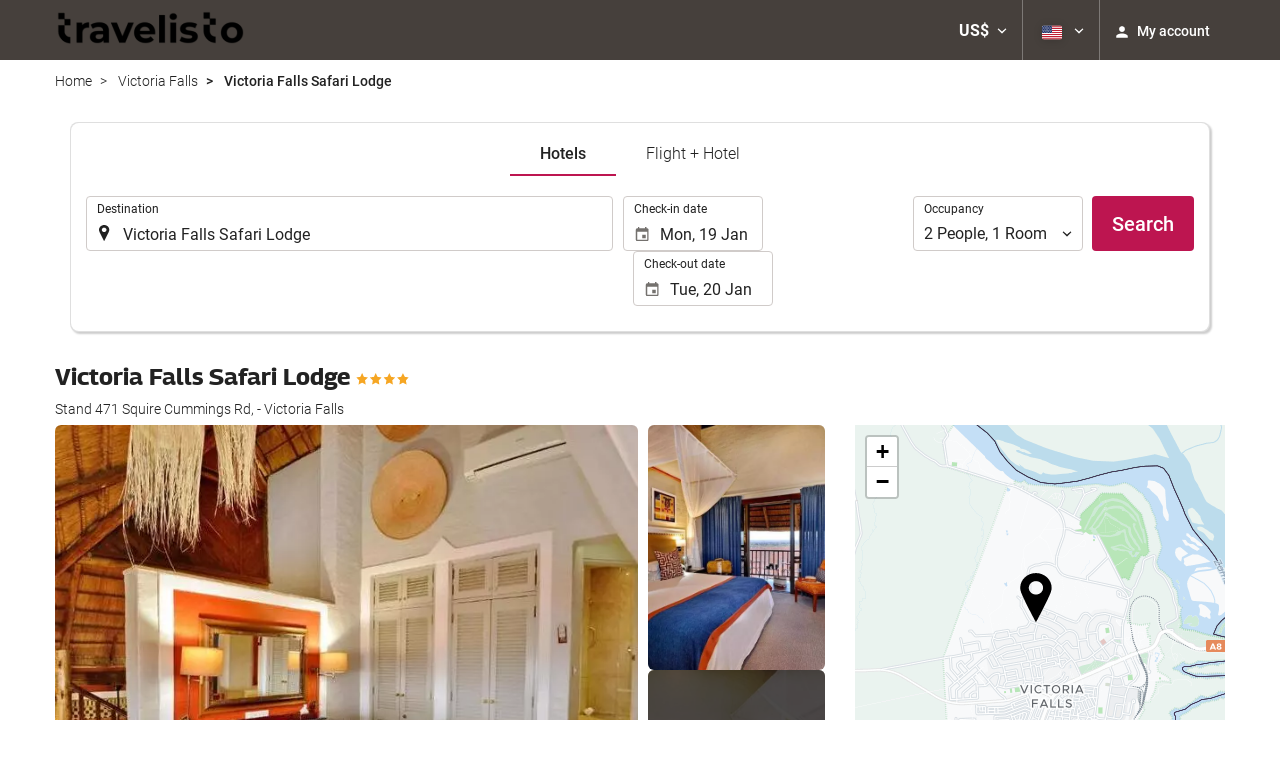

--- FILE ---
content_type: text/html; charset=UTF-8
request_url: https://booking.travelisto.es/us/hotel/victoria-falls-safari-lodge/victoria-falls/h71847/
body_size: 38653
content:
<!DOCTYPE html>
<!--[if IE 8]><html lang="en-US" dir="ltr" class="no-js desktop lt-ie9"> <![endif]-->
<!--[if gt IE 8]><!--> <html lang="en-US" dir="ltr" class="no-js desktop"> <!--<![endif]-->
<head>
<meta charset="utf-8"><meta http-equiv="X-UA-Compatible" content="IE=Edge,chrome=1"><title>Victoria Falls Safari Lodge | Travelisto Limited</title><meta name="viewport" content="width=device-width, initial-scale=1.0, interactive-widget=resizes-content"><link href='https://otcdn.com' rel='preconnect' crossorigin="crossorigin"><meta http-equiv="x-dns-prefetch-control" content="on"><link rel="dns-prefetch" href="//otcdn.com"><link rel="dns-prefetch" href="//static.otcdn.com"><link href='https://booking.travelisto.es/headers/external_components/ccs_s/ccs_s_65c864d3908cb66a85689c1599c23bd3_20250609_195642.css' rel='preload' as="style"><link href='https://eur3.otcdn.com/headers/ac/ill_css_magallanes_ltr_s/ill_css_magallanes_ltr_s_983f8f9b98a07821941e377718eb3c99_20251120_121026.css' rel='preload' as="style"><link href='https://booking.travelisto.es/headers/external_components/ccs_s/ccs_s_2c3cd83a846bb8801e91b6992fc3bb32_20251030_151242.css' rel='preload' as="style"><link href='https://a.otcdn.com/headers/ilusion/magallanes/dist/svg/sprite/magallanes_general_sprite.svg?v=1748355813' rel='preload' as="fetch" type="image/svg+xml" crossorigin="crossorigin"><link href='https://a.otcdn.com/headers/ilusion/magallanes/dist/svg/sprite/magallanes_flags_sprite.svg?v=1748355813' rel='preload' as="fetch" type="image/svg+xml" crossorigin="crossorigin"><link rel="stylesheet" type="text/css" href="https://booking.travelisto.es/headers/external_components/ccs_s/ccs_s_65c864d3908cb66a85689c1599c23bd3_20250609_195642.css"><link rel="stylesheet" type="text/css" href="https://eur3.otcdn.com/headers/ac/ill_css_magallanes_ltr_s/ill_css_magallanes_ltr_s_983f8f9b98a07821941e377718eb3c99_20251120_121026.css"><link rel="stylesheet" type="text/css" href="https://booking.travelisto.es/headers/external_components/ccs_s/ccs_s_2c3cd83a846bb8801e91b6992fc3bb32_20251030_151242.css">    <script>
        !function(e,n){"object"==typeof exports&&"undefined"!=typeof module?n():"function"==typeof define&&define.amd?define(n):n()}(0,function(){"use strict";function e(e){var n=this.constructor;return this.then(function(t){return n.resolve(e()).then(function(){return t})},function(t){return n.resolve(e()).then(function(){return n.reject(t)})})}function n(){}function t(e){if(!(this instanceof t))throw new TypeError("Promises must be constructed via new");if("function"!=typeof e)throw new TypeError("not a function");this._state=0,this._handled=!1,this._value=undefined,this._deferreds=[],u(e,this)}function o(e,n){for(;3===e._state;)e=e._value;0!==e._state?(e._handled=!0,t._immediateFn(function(){var t=1===e._state?n.onFulfilled:n.onRejected;if(null!==t){var o;try{o=t(e._value)}catch(f){return void i(n.promise,f)}r(n.promise,o)}else(1===e._state?r:i)(n.promise,e._value)})):e._deferreds.push(n)}function r(e,n){try{if(n===e)throw new TypeError("A promise cannot be resolved with itself.");if(n&&("object"==typeof n||"function"==typeof n)){var o=n.then;if(n instanceof t)return e._state=3,e._value=n,void f(e);if("function"==typeof o)return void u(function(e,n){return function(){e.apply(n,arguments)}}(o,n),e)}e._state=1,e._value=n,f(e)}catch(r){i(e,r)}}function i(e,n){e._state=2,e._value=n,f(e)}function f(e){2===e._state&&0===e._deferreds.length&&t._immediateFn(function(){e._handled||t._unhandledRejectionFn(e._value)});for(var n=0,r=e._deferreds.length;r>n;n++)o(e,e._deferreds[n]);e._deferreds=null}function u(e,n){var t=!1;try{e(function(e){t||(t=!0,r(n,e))},function(e){t||(t=!0,i(n,e))})}catch(o){if(t)return;t=!0,i(n,o)}}var c=setTimeout;t.prototype["catch"]=function(e){return this.then(null,e)},t.prototype.then=function(e,t){var r=new this.constructor(n);return o(this,new function(e,n,t){this.onFulfilled="function"==typeof e?e:null,this.onRejected="function"==typeof n?n:null,this.promise=t}(e,t,r)),r},t.prototype["finally"]=e,t.all=function(e){return new t(function(n,t){function o(e,f){try{if(f&&("object"==typeof f||"function"==typeof f)){var u=f.then;if("function"==typeof u)return void u.call(f,function(n){o(e,n)},t)}r[e]=f,0==--i&&n(r)}catch(c){t(c)}}if(!e||"undefined"==typeof e.length)throw new TypeError("Promise.all accepts an array");var r=Array.prototype.slice.call(e);if(0===r.length)return n([]);for(var i=r.length,f=0;r.length>f;f++)o(f,r[f])})},t.resolve=function(e){return e&&"object"==typeof e&&e.constructor===t?e:new t(function(n){n(e)})},t.reject=function(e){return new t(function(n,t){t(e)})},t.race=function(e){return new t(function(n,t){for(var o=0,r=e.length;r>o;o++)e[o].then(n,t)})},t._immediateFn="function"==typeof setImmediate&&function(e){setImmediate(e)}||function(e){c(e,0)},t._unhandledRejectionFn=function(e){void 0!==console&&console&&console.warn("Possible Unhandled Promise Rejection:",e)};var l=function(){if("undefined"!=typeof self)return self;if("undefined"!=typeof window)return window;if("undefined"!=typeof global)return global;throw Error("unable to locate global object")}();"Promise"in l?l.Promise.prototype["finally"]||(l.Promise.prototype["finally"]=e):l.Promise=t});

        /*! modernizr 3.1.0 (Custom Build) | MIT *
 * http://modernizr.com/download/?-audio-csstransforms-flexbox-flexboxlegacy-flexwrap-geolocation-hashchange-history-postmessage-svg-touchevents-video !*/
!function(e,n,t){function o(e,n){return typeof e===n}function r(){var e,n,t,r,a,s,i;for(var c in T){if(e=[],n=T[c],n.name&&(e.push(n.name.toLowerCase()),n.options&&n.options.aliases&&n.options.aliases.length))for(t=0;t<n.options.aliases.length;t++)e.push(n.options.aliases[t].toLowerCase());for(r=o(n.fn,"function")?n.fn():n.fn,a=0;a<e.length;a++)s=e[a],i=s.split("."),1===i.length?Modernizr[i[0]]=r:(!Modernizr[i[0]]||Modernizr[i[0]]instanceof Boolean||(Modernizr[i[0]]=new Boolean(Modernizr[i[0]])),Modernizr[i[0]][i[1]]=r),h.push((r?"":"no-")+i.join("-"))}}function a(e){var n=w.className,t=Modernizr._config.classPrefix||"";if(b&&(n=n.baseVal),Modernizr._config.enableJSClass){var o=new RegExp("(^|\\s)"+t+"no-js(\\s|$)");n=n.replace(o,"$1"+t+"js$2")}Modernizr._config.enableClasses&&(n+=" "+t+e.join(" "+t),b?w.className.baseVal=n:w.className=n)}function s(){return"function"!=typeof n.createElement?n.createElement(arguments[0]):b?n.createElementNS.call(n,"http://www.w3.org/2000/svg",arguments[0]):n.createElement.apply(n,arguments)}function i(e,n){return!!~(""+e).indexOf(n)}function c(){var e=n.body;return e||(e=s(b?"svg":"body"),e.fake=!0),e}function l(e,t,o,r){var a,i,l,d,u="modernizr",f=s("div"),p=c();if(parseInt(o,10))for(;o--;)l=s("div"),l.id=r?r[o]:u+(o+1),f.appendChild(l);return a=s("style"),a.type="text/css",a.id="s"+u,(p.fake?p:f).appendChild(a),p.appendChild(f),a.styleSheet?a.styleSheet.cssText=e:a.appendChild(n.createTextNode(e)),f.id=u,p.fake&&(p.style.background="",p.style.overflow="hidden",d=w.style.overflow,w.style.overflow="hidden",w.appendChild(p)),i=t(f,e),p.fake?(p.parentNode.removeChild(p),w.style.overflow=d,w.offsetHeight):f.parentNode.removeChild(f),!!i}function d(e,n){return function(){return e.apply(n,arguments)}}function u(e,n,t){var r;for(var a in e)if(e[a]in n)return t===!1?e[a]:(r=n[e[a]],o(r,"function")?d(r,t||n):r);return!1}function f(e){return e.replace(/([a-z])-([a-z])/g,function(e,n,t){return n+t.toUpperCase()}).replace(/^-/,"")}function p(e){return e.replace(/([A-Z])/g,function(e,n){return"-"+n.toLowerCase()}).replace(/^ms-/,"-ms-")}function v(n,o){var r=n.length;if("CSS"in e&&"supports"in e.CSS){for(;r--;)if(e.CSS.supports(p(n[r]),o))return!0;return!1}if("CSSSupportsRule"in e){for(var a=[];r--;)a.push("("+p(n[r])+":"+o+")");return a=a.join(" or "),l("@supports ("+a+") { #modernizr { position: absolute; } }",function(e){return"absolute"==getComputedStyle(e,null).position})}return t}function m(e,n,r,a){function c(){d&&(delete z.style,delete z.modElem)}if(a=o(a,"undefined")?!1:a,!o(r,"undefined")){var l=v(e,r);if(!o(l,"undefined"))return l}for(var d,u,p,m,y,g=["modernizr","tspan"];!z.style;)d=!0,z.modElem=s(g.shift()),z.style=z.modElem.style;for(p=e.length,u=0;p>u;u++)if(m=e[u],y=z.style[m],i(m,"-")&&(m=f(m)),z.style[m]!==t){if(a||o(r,"undefined"))return c(),"pfx"==n?m:!0;try{z.style[m]=r}catch(h){}if(z.style[m]!=y)return c(),"pfx"==n?m:!0}return c(),!1}function y(e,n,t,r,a){var s=e.charAt(0).toUpperCase()+e.slice(1),i=(e+" "+_.join(s+" ")+s).split(" ");return o(n,"string")||o(n,"undefined")?m(i,n,r,a):(i=(e+" "+E.join(s+" ")+s).split(" "),u(i,n,t))}function g(e,n,o){return y(e,t,t,n,o)}var h=[],T=[],x={_version:"3.1.0",_config:{classPrefix:"",enableClasses:!0,enableJSClass:!0,usePrefixes:!0},_q:[],on:function(e,n){var t=this;setTimeout(function(){n(t[e])},0)},addTest:function(e,n,t){T.push({name:e,fn:n,options:t})},addAsyncTest:function(e){T.push({name:null,fn:e})}},Modernizr=function(){};Modernizr.prototype=x,Modernizr=new Modernizr,Modernizr.addTest("geolocation","geolocation"in navigator),Modernizr.addTest("history",function(){var n=navigator.userAgent;return-1===n.indexOf("Android 2.")&&-1===n.indexOf("Android 4.0")||-1===n.indexOf("Mobile Safari")||-1!==n.indexOf("Chrome")||-1!==n.indexOf("Windows Phone")?e.history&&"pushState"in e.history:!1}),Modernizr.addTest("postmessage","postMessage"in e),Modernizr.addTest("svg",!!n.createElementNS&&!!n.createElementNS("http://www.w3.org/2000/svg","svg").createSVGRect);var w=n.documentElement,b="svg"===w.nodeName.toLowerCase();Modernizr.addTest("audio",function(){var e=s("audio"),n=!1;try{(n=!!e.canPlayType)&&(n=new Boolean(n),n.ogg=e.canPlayType('audio/ogg; codecs="vorbis"').replace(/^no$/,""),n.mp3=e.canPlayType("audio/mpeg;").replace(/^no$/,""),n.opus=e.canPlayType('audio/ogg; codecs="opus"').replace(/^no$/,""),n.wav=e.canPlayType('audio/wav; codecs="1"').replace(/^no$/,""),n.m4a=(e.canPlayType("audio/x-m4a;")||e.canPlayType("audio/aac;")).replace(/^no$/,""))}catch(t){}return n}),Modernizr.addTest("video",function(){var e=s("video"),n=!1;try{(n=!!e.canPlayType)&&(n=new Boolean(n),n.ogg=e.canPlayType('video/ogg; codecs="theora"').replace(/^no$/,""),n.h264=e.canPlayType('video/mp4; codecs="avc1.42E01E"').replace(/^no$/,""),n.webm=e.canPlayType('video/webm; codecs="vp8, vorbis"').replace(/^no$/,""),n.vp9=e.canPlayType('video/webm; codecs="vp9"').replace(/^no$/,""),n.hls=e.canPlayType('application/x-mpegURL; codecs="avc1.42E01E"').replace(/^no$/,""))}catch(t){}return n});var C=function(e){function t(n,t){var r;return n?(t&&"string"!=typeof t||(t=s(t||"div")),n="on"+n,r=n in t,!r&&o&&(t.setAttribute||(t=s("div")),t.setAttribute(n,""),r="function"==typeof t[n],t[n]!==e&&(t[n]=e),t.removeAttribute(n)),r):!1}var o=!("onblur"in n.documentElement);return t}();x.hasEvent=C,Modernizr.addTest("hashchange",function(){return C("hashchange",e)===!1?!1:n.documentMode===t||n.documentMode>7});var P=x._config.usePrefixes?" -webkit- -moz- -o- -ms- ".split(" "):[];x._prefixes=P;var S="Moz O ms Webkit",_=x._config.usePrefixes?S.split(" "):[];x._cssomPrefixes=_;var E=x._config.usePrefixes?S.toLowerCase().split(" "):[];x._domPrefixes=E;var A=x.testStyles=l;Modernizr.addTest("touchevents",function(){var t;if("ontouchstart"in e||e.DocumentTouch&&n instanceof DocumentTouch)t=!0;else{var o=["@media (",P.join("touch-enabled),("),"heartz",")","{#modernizr{top:9px;position:absolute}}"].join("");A(o,function(e){t=9===e.offsetTop})}return t});var $={elem:s("modernizr")};Modernizr._q.push(function(){delete $.elem});var z={style:$.elem.style};Modernizr._q.unshift(function(){delete z.style}),x.testAllProps=y,x.testAllProps=g,Modernizr.addTest("flexboxlegacy",g("boxDirection","reverse",!0)),Modernizr.addTest("flexbox",g("flexBasis","1px",!0)),Modernizr.addTest("flexwrap",g("flexWrap","wrap",!0)),Modernizr.addTest("csstransforms",function(){return-1===navigator.userAgent.indexOf("Android 2.")&&g("transform","scale(1)",!0)}),r(),a(h),delete x.addTest,delete x.addAsyncTest;for(var N=0;N<Modernizr._q.length;N++)Modernizr._q[N]();e.Modernizr=Modernizr}(window,document);

    </script>
<link rel="preload" href="https://eur3.otcdn.com/headers/ilusion/fonts/roboto/v18/roboto-v18-latin-300.woff2" as="font" type="font/woff2" crossorigin><link rel="preload" href="https://eur2.otcdn.com/headers/ilusion/fonts/roboto/v18/roboto-v18-latin-regular.woff2" as="font" type="font/woff2" crossorigin><link rel="preload" href="https://eur3.otcdn.com/headers/ilusion/fonts/roboto/v18/roboto-v18-latin-500.woff2" as="font" type="font/woff2" crossorigin><link rel="preload" href="https://eur3.otcdn.com/headers/ilusion/fonts/roboto/v18/roboto-v18-latin-700.woff2" as="font" type="font/woff2" crossorigin><style>@font-face {font-family: 'Roboto';font-style: normal;font-weight: 300;src: local('Roboto Light'), local('Roboto-Light'),url('https://eur3.otcdn.com/headers/ilusion/fonts/roboto/v18/roboto-v18-latin-300.woff2') format('woff2'),url('https://eur3.otcdn.com/headers/ilusion/fonts/roboto/v18/roboto-v18-latin-300.woff') format('woff');    font-display: swap;}@font-face {font-family: 'Roboto';font-style: normal;font-weight: 400;src: local('Roboto'), local('Roboto-Regular'),url('https://eur2.otcdn.com/headers/ilusion/fonts/roboto/v18/roboto-v18-latin-regular.woff2') format('woff2'),url('https://eur2.otcdn.com/headers/ilusion/fonts/roboto/v18/roboto-v18-latin-regular.woff') format('woff');    font-display: swap;}@font-face {font-family: 'Roboto';font-style: normal;font-weight: 500;src: local('Roboto Medium'), local('Roboto-Medium'),url('https://eur3.otcdn.com/headers/ilusion/fonts/roboto/v18/roboto-v18-latin-500.woff2') format('woff2'),url('https://eur3.otcdn.com/headers/ilusion/fonts/roboto/v18/roboto-v18-latin-500.woff') format('woff');    font-display: swap;}@font-face {font-family: 'Roboto';font-style: normal;font-weight: 700;src: local('Roboto Bold'), local('Roboto-Bold'),url('https://eur3.otcdn.com/headers/ilusion/fonts/roboto/v18/roboto-v18-latin-700.woff2') format('woff2'),url('https://eur3.otcdn.com/headers/ilusion/fonts/roboto/v18/roboto-v18-latin-700.woff') format('woff');    font-display: swap;}</style><link rel="preload" href="https://eur1.otcdn.com/headers/ilusion/fonts/georama/Georama-Bold.woff2" as="font" type="font/woff2" crossorigin><style>@font-face {    font-family: 'Georama';    font-style: normal;    font-weight: 700;    src:    url('https://eur1.otcdn.com/headers/ilusion/fonts/georama/Georama-Bold.woff2') format('woff2'),    url('https://eur1.otcdn.com/headers/ilusion/fonts/georama/Georama-Bold.woff') format('woff');    font-display: swap;}</style>
        <script type="text/javascript">
        (function(){if(window.document.documentElement.className.indexOf("fonts-loaded")>-1){return;}
if(document.fonts&&document.fonts.load&&window.Promise){var promises=[];promises.push(document.fonts.load("300 10pt Roboto"));promises.push(document.fonts.load("400 10pt Roboto"));promises.push(document.fonts.load("500 10pt Roboto"));promises.push(document.fonts.load("700 10pt Roboto"));promises.push(document.fonts.load("700 10pt Georama"));window.Promise.all(promises).then(function(){document.documentElement.className+=" fonts-loaded";},function(){window.document.documentElement.className+=" fonts-unavailable";});}}());    </script>


    
<link type="text/css" rel="stylesheet/less" href="/headers/widgets/search/locationwidget/css/locationwidget_ssm.less">
<link type="text/css" rel="stylesheet/less" href="/headers/widgets/search/hotelsearchwidget/css/hotelsearchwidget_ssm.less">
<link type="text/css" rel="stylesheet/less" href="/headers/widgets/search/radiobuttongroupwidget/css/radiobuttongroupwidget_ssm.less">
<link type="text/css" rel="stylesheet/less" href="/headers/widgets/search/journeylocationwidget/css/journeylocationwidget_ssm.less">
<link type="text/css" rel="stylesheet/less" href="/headers/ilusion/magallanes/dist/css/magallanes.less?v=2">
<script src="https://eur4.otcdn.com/headers/ac/illmagallanes_sp/illmagallanes_sp_b6ef3e24a71d97ff68d7c6c77123e4e8_20250623_111014.js"></script><script src="https://eur4.otcdn.com/headers/components/compiled/prod/es5/babel-polyfill.js?v=1748355805" nomodule="nomodule"></script><script src="https://eur2.otcdn.com/headers/components/compiled/prod/es5/webcomponents/webcomponents-loader.js?v=1748355805" nomodule="nomodule"></script><script src="https://eur2.otcdn.com/headers/common/js/less/less-1.6.0.min.js?v=1748355805"></script><link rel="canonical" href="https://booking.travelisto.es/us/hotel/victoria-falls-safari-lodge/victoria-falls/h71847/"><link rel="shortcut icon" href="https://d.otcdn.com/imglib/ssm/favicon15422.png?v=1726817108"><link hreflang="en-GB" type="text/html" title="English (United Kingdom)" rel="alternate" href="https://booking.travelisto.es/en/hotel/victoria-falls-safari-lodge/victoria-falls/h71847/"><link hreflang="es" type="text/html" title="Spanish" rel="alternate" href="https://booking.travelisto.es/es/hotel/victoria-falls-safari-lodge/cataratas-victoria/h71847/"><link hreflang="x-default" type="text/html" title="" rel="alternate" href="https://booking.travelisto.es/es/hotel/victoria-falls-safari-lodge/cataratas-victoria/h71847/"><link hreflang="fr" type="text/html" title="French" rel="alternate" href="https://booking.travelisto.es/fr/hotel/victoria-falls-safari-lodge/chutes-victoria/h71847/"><link hreflang="de" type="text/html" title="German" rel="alternate" href="https://booking.travelisto.es/de/hotel/victoria-falls-safari-lodge/victoriafalle/h71847/"><link hreflang="it" type="text/html" title="Italian" rel="alternate" href="https://booking.travelisto.es/it/hotel/victoria-falls-safari-lodge/cascate-vittoria/h71847/"><link hreflang="pt-PT" type="text/html" title="Portuguese (Portugal)" rel="alternate" href="https://booking.travelisto.es/pt/hotel/victoria-falls-safari-lodge/cataratas-vitoria/h71847/"><link hreflang="ca" type="text/html" title="Catalan" rel="alternate" href="https://booking.travelisto.es/cat/hotel/victoria-falls-safari-lodge/cascades-victoria/h71847/"><link hreflang="nl" type="text/html" title="Nederlands" rel="alternate" href="https://booking.travelisto.es/nl/hotel/victoria-falls-safari-lodge/victoriawatervallen/h71847/"><link hreflang="ar" type="text/html" title="Arabic" rel="alternate" href="https://booking.travelisto.es/ar/%D9%81%D9%86%D8%AF%D9%82/%D9%81%D9%8A%D9%83%D8%AA%D9%88%D8%B1%D9%8A%D8%A7-%D9%81%D9%88%D9%84%D8%B2-%D8%B3%D9%81%D8%A7%D8%B1%D9%8A-%D9%84%D9%88%D8%AF%D8%AC/%D8%B4%D9%84%D8%A7%D9%84%D8%A7%D8%AA-%D9%81%D9%8A%D9%83%D8%AA%D9%88%D8%B1%D9%8A%D8%A7/h71847/"><link hreflang="da" type="text/html" title="Danish" rel="alternate" href="https://booking.travelisto.es/da/hotel/victoria-falls-safari-lodge/victoria-falls/h71847/"><link hreflang="zh-Hans" type="text/html" title="" rel="alternate" href="https://booking.travelisto.es/zh/%E9%A5%AD%E5%BA%97/%E7%BB%B4%E5%A4%9A%E5%88%A9%E4%BA%9A%E7%80%91%E5%B8%83%E9%87%8E%E7%94%9F%E9%85%92%E5%BA%97/%E7%B6%AD%E5%A4%9A%E5%88%A9%E4%BA%9E%E5%85%AC%E5%9C%92-%E6%B6%88%E6%AD%A7%E7%BE%A9/h71847/"><link hreflang="zh-Hant" type="text/html" title="" rel="alternate" href="https://booking.travelisto.es/zt/%E9%A3%AF%E5%BA%97/%E7%B6%AD%E5%A4%9A%E5%88%A9%E4%BA%9E%E7%80%91%E5%B8%83%E9%87%8E%E7%94%9F%E9%85%92%E5%BA%97/%E7%B6%AD%E5%A4%9A%E5%88%A9%E4%BA%9E%E5%85%AC%E5%9C%92-%E6%B6%88%E6%AD%A7%E7%BE%A9/h71847/"><link hreflang="ko" type="text/html" title="Korean" rel="alternate" href="https://booking.travelisto.es/ko/%ED%98%B8%ED%85%94/victoria-falls-safari-lodge/victoria-falls/h71847/"><link hreflang="he" type="text/html" title="Hebrew" rel="alternate" href="https://booking.travelisto.es/he/%D7%91%D7%9E%D7%9C%D7%95%D7%9F/victoria-falls-safari-lodge/victoria-falls/h71847/"><link hreflang="ja" type="text/html" title="Japanese" rel="alternate" href="https://booking.travelisto.es/ja/%E3%83%9B%E3%83%86%E3%83%AB/%E3%83%93%E3%82%AF%E3%83%88%E3%83%AA%E3%82%A2-%E3%83%95%E3%82%A9%E3%83%BC%E3%83%AB%E3%82%BA-%E3%82%B5%E3%83%95%E3%82%A1%E3%83%AA-%E3%83%AD%E3%83%83%E3%82%B8/victoria-falls/h71847/"><link hreflang="ru" type="text/html" title="Russian" rel="alternate" href="https://booking.travelisto.es/ru/%D0%BE%D1%82%D0%B5%D0%BB%D1%8C/%D0%B2%D0%B8%D0%BA%D1%82%D0%BE%D1%80%D0%B8%D1%8F-%D1%84%D0%BE%D0%BB%D1%81-%D1%81%D0%B0%D1%84%D0%B0%D1%80%D0%B8-%D0%BB%D0%BE%D0%B4%D0%B6/victoria-falls/h71847/"><link hreflang="pl" type="text/html" title="Polish" rel="alternate" href="https://booking.travelisto.es/pl/hotele/victoria-falls-safari-lodge/victoria-falls/h71847/"><link hreflang="sv" type="text/html" title="Swedish" rel="alternate" href="https://booking.travelisto.es/se/hotell/victoria-falls-safari-lodge/victoria-falls/h71847/"><link hreflang="ro" type="text/html" title="Romanian" rel="alternate" href="https://booking.travelisto.es/ro/hotel/victoria-falls-safari-lodge/victoria-falls/h71847/"><link hreflang="hu" type="text/html" title="Hungarian" rel="alternate" href="https://booking.travelisto.es/hu/szalloda/victoria-falls-safari-lodge/victoria-falls/h71847/"><link hreflang="pt-BR" type="text/html" title="Portuguese (Brazil)" rel="alternate" href="https://booking.travelisto.es/br/hotel/victoria-falls-safari-lodge/victoria-falls/h71847/"><link hreflang="fa" type="text/html" title="Persian" rel="alternate" href="https://booking.travelisto.es/fa/%D9%87%D8%AA%D9%84/victoria-falls-safari-lodge/victoria-falls/h71847/"><link hreflang="es-AR" type="text/html" title="Spanish (Argentina)" rel="alternate" href="https://booking.travelisto.es/arg/hotel/victoria-falls-safari-lodge/cataratas-victoria/h71847/"><link hreflang="es-CL" type="text/html" title="" rel="alternate" href="https://booking.travelisto.es/cl/hotel/victoria-falls-safari-lodge/cataratas-victoria/h71847/"><link hreflang="es-CO" type="text/html" title="Spanish (Colombia)" rel="alternate" href="https://booking.travelisto.es/co/hotel/victoria-falls-safari-lodge/cataratas-victoria/h71847/"><link hreflang="es-EC" type="text/html" title="" rel="alternate" href="https://booking.travelisto.es/ec/hotel/victoria-falls-safari-lodge/cataratas-victoria/h71847/"><link hreflang="fi" type="text/html" title="Finnish" rel="alternate" href="https://booking.travelisto.es/fi/hotelli/victoria-falls-safari-lodge/victoria-falls/h71847/"><link hreflang="es-MX" type="text/html" title="Spanish (Mexico)" rel="alternate" href="https://booking.travelisto.es/mx/hotel/victoria-falls-safari-lodge/cataratas-victoria/h71847/"><link hreflang="nb-NO" type="text/html" title="" rel="alternate" href="https://booking.travelisto.es/no/hotell/victoria-falls-safari-lodge/victoria-falls/h71847/"><link hreflang="es-PE" type="text/html" title="" rel="alternate" href="https://booking.travelisto.es/pe/hotel/victoria-falls-safari-lodge/cataratas-victoria/h71847/"><link hreflang="tr" type="text/html" title="Turkish" rel="alternate" href="https://booking.travelisto.es/tr/otel/victoria-falls-safari-lodge/victoria-falls/h71847/"><link hreflang="en-US" type="text/html" title="" rel="alternate" href="https://booking.travelisto.es/us/hotel/victoria-falls-safari-lodge/victoria-falls/h71847/"><meta name="theme-color" content="#bd1550"><meta name="msapplication-navbutton-color" content="#bd1550"><meta name="apple-mobile-web-app-status-bar-style" content="#bd1550"><meta name="google-site-verification" content="google-site-verification=p26DLtd2Dt2PF1JX1w"><meta name="robots" content="index,follow"><meta name="description" content="Las mejores ofertas de hoteles online: 200.000 hoteles, 200 aerol&iacute;neas y paquetes vacacionales. Reserve con confianza con cancelaci&oacute;n gratuita en miles de hoteles."><!--- GTM HEAD BEGIN -->
                        <!-- Google Tag Manager -->
                                            <script type="text/plain" data-managed="ConsentManager" class=" cmplazyload" data-cmp-purpose="c51">
                            (function(w,d,s,l,i){w[l]=w[l]||[];w[l].push({'gtm.start':
                                new Date().getTime(),event:'gtm.js'});var f=d.getElementsByTagName(s)[0],
                                j=d.createElement(s),dl=l!='dataLayer'?'&l='+l:'';j.async=true;j["defer"]=true;j.src=
                                '//www.googletagmanager.com/gtm.js?id='+i+dl;f.parentNode.insertBefore(j,f);
                            })(window,document,'script','dataLayer','G-EGF2H4DB9V');</script>
            <!-- End Google Tag Manager -->
        

                    <script>
                window.dataLayer = window.dataLayer || [];
                window.dataLayerConsentComplete = window.dataLayerConsentComplete || [];

                            </script>
        
        <script>
            window.dataLayer = window.dataLayer || [];
            window.dataLayerConsentComplete = window.dataLayerConsentComplete || [];
                                            dataLayerConsentComplete = {"pageCategory":611,"pageLanguage":"us","brand":30730,"domain":"booking.travelisto.es","ssm":"Travelisto Limited","event":"ga_paginavista"};
                if ((typeof window.dataLayerConsentComplete == 'object') && (window.dataLayerConsentComplete.length != '')) {
                    dataLayer.push(window.dataLayerConsentComplete);
                    window.dataLayerConsentComplete = [];
                }

                                var user_lang = navigator.language || navigator.userLanguage;
                if (user_lang) {
                    dataLayer.push({userLanguage: user_lang});
                }
                                    </script>

            <!--- GTM HEAD END -->

<!--- GOOGLE ANALYTICS BEGIN -->
        <script type="text/plain" data-managed="ConsentManager" class=" cmplazyload" data-cmp-purpose="c54,c51">

var _gaq = _gaq || [];
_gaq.push(['_setAccount', 'UA-184526633-1']);
_gaq.push(['_setDomainName', 'none']);
_gaq.push(['_trackPageview', '/Others']);
_gaq.push(['_setCustomVar', 1, 'section', 'Others', 3]);
_gaq.push(['_setCustomVar', 2, 'service', '', 3]);

(function () {
    var ga = document.createElement('script');
    ga.type = 'text/javascript';
    ga.async = true;
    ga.src = ('https:' == document.location.protocol ? 'https://ssl' : 'http://www') + '.google-analytics.com/ga.js';
    var s = document.getElementsByTagName('script')[0];
    s.parentNode.insertBefore(ga, s);
})();
</script>


<!--- GOOGLE ANALYTICS END -->

<script>
    window.dataLayer = window.dataLayer || [];
</script>

<!-- cmp wl -->
<script type="text/javascript" data-cmp-ab="1">window.cmp_customlanguages = [{"l":"JA","i":"jp","r":0,"t":"JA"},{"l":"KO","i":"kr","r":0,"t":"KO"},{"l":"AR","i":"xy","r":1,"t":"AR"},{"l":"HE","i":"xy","r":1,"t":"HE"},{"l":"CA","i":"xy","r":0,"t":"CA"},{"l":"TR","i":"tr","r":0,"t":"TR"},{"l":"FA","i":"xy","r":1,"t":"FA"}];</script>
<script>if(!("gdprAppliesGlobally" in window)){window.gdprAppliesGlobally=true}if(!("cmp_id" in window)||window.cmp_id<1){window.cmp_id=0}if(!("cmp_cdid" in window)){window.cmp_cdid="143600"}if(!("cmp_params" in window)){window.cmp_params=""}if(!("cmp_host" in window)){window.cmp_host="c.delivery.consentmanager.net"}if(!("cmp_cdn" in window)){window.cmp_cdn="cdn.consentmanager.net"}if(!("cmp_proto" in window)){window.cmp_proto="https:"}if(!("cmp_codesrc" in window)){window.cmp_codesrc="1"}window.cmp_getsupportedLangs=function(){var b=["DE","EN","FR","IT","NO","DA","FI","ES","PT","RO","BG","ET","EL","GA","HR","LV","LT","MT","NL","PL","SV","SK","SL","CS","HU","RU","SR","ZH","TR","UK","AR","BS"];if("cmp_customlanguages" in window){for(var a=0;a<window.cmp_customlanguages.length;a++){b.push(window.cmp_customlanguages[a].l.toUpperCase())}}return b};window.cmp_getRTLLangs=function(){var a=["AR"];if("cmp_customlanguages" in window){for(var b=0;b<window.cmp_customlanguages.length;b++){if("r" in window.cmp_customlanguages[b]&&window.cmp_customlanguages[b].r){a.push(window.cmp_customlanguages[b].l)}}}return a};window.cmp_getlang=function(a){if(typeof(a)!="boolean"){a=true}if(a&&typeof(cmp_getlang.usedlang)=="string"&&cmp_getlang.usedlang!==""){return cmp_getlang.usedlang}return window.cmp_getlangs()[0]};window.cmp_extractlang=function(a){if(a.indexOf("cmplang=")!=-1){a=a.substr(a.indexOf("cmplang=")+8,2).toUpperCase();if(a.indexOf("&")!=-1){a=a.substr(0,a.indexOf("&"))}}else{a=""}return a};window.cmp_getlangs=function(){var g=window.cmp_getsupportedLangs();var c=[];var f=location.hash;var e=location.search;var j="cmp_params" in window?window.cmp_params:"";var a="languages" in navigator?navigator.languages:[];if(cmp_extractlang(f)!=""){c.push(cmp_extractlang(f))}else{if(cmp_extractlang(e)!=""){c.push(cmp_extractlang(e))}else{if(cmp_extractlang(j)!=""){c.push(cmp_extractlang(j))}else{if("cmp_setlang" in window&&window.cmp_setlang!=""){c.push(window.cmp_setlang.toUpperCase())}else{if("cmp_langdetect" in window&&window.cmp_langdetect==1){c.push(window.cmp_getPageLang())}else{if(a.length>0){for(var d=0;d<a.length;d++){c.push(a[d])}}if("language" in navigator){c.push(navigator.language)}if("userLanguage" in navigator){c.push(navigator.userLanguage)}}}}}}var h=[];for(var d=0;d<c.length;d++){var b=c[d].toUpperCase();if(b.length<2){continue}if(g.indexOf(b)!=-1){h.push(b)}else{if(b.indexOf("-")!=-1){b=b.substr(0,2)}if(g.indexOf(b)!=-1){h.push(b)}}}if(h.length==0&&typeof(cmp_getlang.defaultlang)=="string"&&cmp_getlang.defaultlang!==""){return[cmp_getlang.defaultlang.toUpperCase()]}else{return h.length>0?h:["EN"]}};window.cmp_getPageLangs=function(){var a=window.cmp_getXMLLang();if(a!=""){a=[a.toUpperCase()]}else{a=[]}a=a.concat(window.cmp_getLangsFromURL());return a.length>0?a:["EN"]};window.cmp_getPageLang=function(){var a=window.cmp_getPageLangs();return a.length>0?a[0]:""};window.cmp_getLangsFromURL=function(){var c=window.cmp_getsupportedLangs();var b=location;var m="toUpperCase";var g=b.hostname[m]()+".";var a=b.pathname[m]()+"/";var f=[];for(var e=0;e<c.length;e++){var j=a.substring(0,c[e].length+1);if(g.substring(0,c[e].length+1)==c[e]+"."){f.push(c[e][m]())}else{if(c[e].length==5){var k=c[e].substring(3,5)+"-"+c[e].substring(0,2);if(g.substring(0,k.length+1)==k+"."){f.push(c[e][m]())}}else{if(j==c[e]+"/"||j=="/"+c[e]){f.push(c[e][m]())}else{if(j==c[e].replace("-","/")+"/"||j=="/"+c[e].replace("-","/")){f.push(c[e][m]())}else{if(c[e].length==5){var k=c[e].substring(3,5)+"-"+c[e].substring(0,2);var h=a.substring(0,k.length+1);if(h==k+"/"||h==k.replace("-","/")+"/"){f.push(c[e][m]())}}}}}}}return f};window.cmp_getXMLLang=function(){var c=document.getElementsByTagName("html");if(c.length>0){var c=c[0]}else{c=document.documentElement}if(c&&c.getAttribute){var a=c.getAttribute("xml:lang");if(typeof(a)!="string"||a==""){a=c.getAttribute("lang")}if(typeof(a)=="string"&&a!=""){var b=window.cmp_getsupportedLangs();return b.indexOf(a.toUpperCase())!=-1||b.indexOf(a.substr(0,2).toUpperCase())!=-1?a:""}else{return""}}};(function(){var B=document;var C=B.getElementsByTagName;var o=window;var t="";var h="";var k="";var D=function(e){var i="cmp_"+e;e="cmp"+e+"=";var d="";var l=e.length;var G=location;var H=G.hash;var w=G.search;var u=H.indexOf(e);var F=w.indexOf(e);if(u!=-1){d=H.substring(u+l,9999)}else{if(F!=-1){d=w.substring(F+l,9999)}else{return i in o&&typeof(o[i])!=="function"?o[i]:""}}var E=d.indexOf("&");if(E!=-1){d=d.substring(0,E)}return d};var j=D("lang");if(j!=""){t=j;k=t}else{if("cmp_getlang" in o){t=o.cmp_getlang().toLowerCase();h=o.cmp_getlangs().slice(0,3).join("_");k=o.cmp_getPageLangs().slice(0,3).join("_");if("cmp_customlanguages" in o){var m=o.cmp_customlanguages;for(var x=0;x<m.length;x++){var a=m[x].l.toLowerCase();if(a==t){t="en"}}}}}var q=("cmp_proto" in o)?o.cmp_proto:"https:";if(q!="http:"&&q!="https:"){q="https:"}var n=("cmp_ref" in o)?o.cmp_ref:location.href;if(n.length>300){n=n.substring(0,300)}var z=function(d){var I=B.createElement("script");I.setAttribute("data-cmp-ab","1");I.type="text/javascript";I.async=true;I.src=d;var H=["body","div","span","script","head"];var w="currentScript";var F="parentElement";var l="appendChild";var G="body";if(B[w]&&B[w][F]){B[w][F][l](I)}else{if(B[G]){B[G][l](I)}else{for(var u=0;u<H.length;u++){var E=C(H[u]);if(E.length>0){E[0][l](I);break}}}}};var b=D("design");var c=D("regulationkey");var y=D("gppkey");var s=D("att");var f=o.encodeURIComponent;var g=false;try{g=B.cookie.length>0}catch(A){g=false}var p=q+"//"+o.cmp_host+"/delivery/cmp.php?";p+=("cmp_id" in o&&o.cmp_id>0?"id="+o.cmp_id:"")+("cmp_cdid" in o?"&cdid="+o.cmp_cdid:"")+"&h="+f(n);p+=(b!=""?"&cmpdesign="+f(b):"")+(c!=""?"&cmpregulationkey="+f(c):"")+(y!=""?"&cmpgppkey="+f(y):"");p+=(s!=""?"&cmpatt="+f(s):"")+("cmp_params" in o?"&"+o.cmp_params:"")+(g?"&__cmpfcc=1":"");z(p+"&l="+f(t)+"&ls="+f(h)+"&lp="+f(k)+"&o="+(new Date()).getTime());var r="js";var v=D("debugunminimized")!=""?"":".min";if(D("debugcoverage")=="1"){r="instrumented";v=""}if(D("debugtest")=="1"){r="jstests";v=""}z(q+"//"+o.cmp_cdn+"/delivery/"+r+"/cmp_final"+v+".js")})();window.cmp_addFrame=function(b){if(!window.frames[b]){if(document.body){var a=document.createElement("iframe");a.style.cssText="display:none";if("cmp_cdn" in window&&"cmp_ultrablocking" in window&&window.cmp_ultrablocking>0){a.src="//"+window.cmp_cdn+"/delivery/empty.html"}a.name=b;a.setAttribute("title","Intentionally hidden, please ignore");a.setAttribute("role","none");a.setAttribute("tabindex","-1");document.body.appendChild(a)}else{window.setTimeout(window.cmp_addFrame,10,b)}}};window.cmp_rc=function(c,b){var l="";try{l=document.cookie}catch(h){l=""}var j="";var f=0;var g=false;while(l!=""&&f<100){f++;while(l.substr(0,1)==" "){l=l.substr(1,l.length)}var k=l.substring(0,l.indexOf("="));if(l.indexOf(";")!=-1){var m=l.substring(l.indexOf("=")+1,l.indexOf(";"))}else{var m=l.substr(l.indexOf("=")+1,l.length)}if(c==k){j=m;g=true}var d=l.indexOf(";")+1;if(d==0){d=l.length}l=l.substring(d,l.length)}if(!g&&typeof(b)=="string"){j=b}return(j)};window.cmp_stub=function(){var a=arguments;__cmp.a=__cmp.a||[];if(!a.length){return __cmp.a}else{if(a[0]==="ping"){if(a[1]===2){a[2]({gdprApplies:gdprAppliesGlobally,cmpLoaded:false,cmpStatus:"stub",displayStatus:"hidden",apiVersion:"2.2",cmpId:31},true)}else{a[2](false,true)}}else{if(a[0]==="getUSPData"){a[2]({version:1,uspString:window.cmp_rc("__cmpccpausps","1---")},true)}else{if(a[0]==="getTCData"){__cmp.a.push([].slice.apply(a))}else{if(a[0]==="addEventListener"||a[0]==="removeEventListener"){__cmp.a.push([].slice.apply(a))}else{if(a.length==4&&a[3]===false){a[2]({},false)}else{__cmp.a.push([].slice.apply(a))}}}}}}};window.cmp_gpp_ping=function(){return{gppVersion:"1.1",cmpStatus:"stub",cmpDisplayStatus:"hidden",signalStatus:"not ready",supportedAPIs:["2:tcfeuv2","5:tcfcav1","7:usnat","8:usca","9:usva","10:usco","11:usut","12:usct"],cmpId:31,sectionList:[],applicableSections:[0],gppString:"",parsedSections:{}}};window.cmp_dsastub=function(){var a=arguments;a[0]="dsa."+a[0];window.cmp_gppstub(a)};window.cmp_gppstub=function(){var c=arguments;__gpp.q=__gpp.q||[];if(!c.length){return __gpp.q}var h=c[0];var g=c.length>1?c[1]:null;var f=c.length>2?c[2]:null;var a=null;var j=false;if(h==="ping"){a=window.cmp_gpp_ping();j=true}else{if(h==="addEventListener"){__gpp.e=__gpp.e||[];if(!("lastId" in __gpp)){__gpp.lastId=0}__gpp.lastId++;var d=__gpp.lastId;__gpp.e.push({id:d,callback:g});a={eventName:"listenerRegistered",listenerId:d,data:true,pingData:window.cmp_gpp_ping()};j=true}else{if(h==="removeEventListener"){__gpp.e=__gpp.e||[];a=false;for(var e=0;e<__gpp.e.length;e++){if(__gpp.e[e].id==f){__gpp.e[e].splice(e,1);a=true;break}}j=true}else{__gpp.q.push([].slice.apply(c))}}}if(a!==null&&typeof(g)==="function"){g(a,j)}};window.cmp_msghandler=function(d){var a=typeof d.data==="string";try{var c=a?JSON.parse(d.data):d.data}catch(f){var c=null}if(typeof(c)==="object"&&c!==null&&"__cmpCall" in c){var b=c.__cmpCall;window.__cmp(b.command,b.parameter,function(h,g){var e={__cmpReturn:{returnValue:h,success:g,callId:b.callId}};d.source.postMessage(a?JSON.stringify(e):e,"*")})}if(typeof(c)==="object"&&c!==null&&"__uspapiCall" in c){var b=c.__uspapiCall;window.__uspapi(b.command,b.version,function(h,g){var e={__uspapiReturn:{returnValue:h,success:g,callId:b.callId}};d.source.postMessage(a?JSON.stringify(e):e,"*")})}if(typeof(c)==="object"&&c!==null&&"__tcfapiCall" in c){var b=c.__tcfapiCall;window.__tcfapi(b.command,b.version,function(h,g){var e={__tcfapiReturn:{returnValue:h,success:g,callId:b.callId}};d.source.postMessage(a?JSON.stringify(e):e,"*")},b.parameter)}if(typeof(c)==="object"&&c!==null&&"__gppCall" in c){var b=c.__gppCall;window.__gpp(b.command,function(h,g){var e={__gppReturn:{returnValue:h,success:g,callId:b.callId}};d.source.postMessage(a?JSON.stringify(e):e,"*")},"parameter" in b?b.parameter:null,"version" in b?b.version:1)}if(typeof(c)==="object"&&c!==null&&"__dsaCall" in c){var b=c.__dsaCall;window.__dsa(b.command,function(h,g){var e={__dsaReturn:{returnValue:h,success:g,callId:b.callId}};d.source.postMessage(a?JSON.stringify(e):e,"*")},"parameter" in b?b.parameter:null,"version" in b?b.version:1)}};window.cmp_setStub=function(a){if(!(a in window)||(typeof(window[a])!=="function"&&typeof(window[a])!=="object"&&(typeof(window[a])==="undefined"||window[a]!==null))){window[a]=window.cmp_stub;window[a].msgHandler=window.cmp_msghandler;window.addEventListener("message",window.cmp_msghandler,false)}};window.cmp_setGppStub=function(a){if(!(a in window)||(typeof(window[a])!=="function"&&typeof(window[a])!=="object"&&(typeof(window[a])==="undefined"||window[a]!==null))){window[a]=window.cmp_gppstub;window[a].msgHandler=window.cmp_msghandler;window.addEventListener("message",window.cmp_msghandler,false)}};if(!("cmp_noiframepixel" in window)){window.cmp_addFrame("__cmpLocator")}if((!("cmp_disableusp" in window)||!window.cmp_disableusp)&&!("cmp_noiframepixel" in window)){window.cmp_addFrame("__uspapiLocator")}if((!("cmp_disabletcf" in window)||!window.cmp_disabletcf)&&!("cmp_noiframepixel" in window)){window.cmp_addFrame("__tcfapiLocator")}if((!("cmp_disablegpp" in window)||!window.cmp_disablegpp)&&!("cmp_noiframepixel" in window)){window.cmp_addFrame("__gppLocator")}if((!("cmp_disabledsa" in window)||!window.cmp_disabledsa)&&!("cmp_noiframepixel" in window)){window.cmp_addFrame("__dsaLocator")}window.cmp_setStub("__cmp");if(!("cmp_disabletcf" in window)||!window.cmp_disabletcf){window.cmp_setStub("__tcfapi")}if(!("cmp_disableusp" in window)||!window.cmp_disableusp){window.cmp_setStub("__uspapi")}if(!("cmp_disablegpp" in window)||!window.cmp_disablegpp){window.cmp_setGppStub("__gpp")}if(!("cmp_disabledsa" in window)||!window.cmp_disabledsa){window.cmp_setGppStub("__dsa")};</script>
<script>window.cmp_privacyurl = 'https://booking.travelisto.es/us/conditions/all-general/';window.cmp_setlang = "US";</script></head>
<body>
<!--- GTM BODY BEGIN -->
        <noscript><iframe src="https://www.googletagmanager.com/ns.html?id=G-EGF2H4DB9V"
                  height="0" width="0" style="display:none;visibility:hidden"></iframe></noscript>
        <!--- GTM BODY END -->

<script>
(function(w){var xhr=[];xhr[0]=new XMLHttpRequest();xhr[0].open("GET","https://a.otcdn.com/headers/ilusion/magallanes/dist/svg/sprite/magallanes_general_sprite.svg?v=1748355813",true);xhr[0].onload=function(){var div=document.createElement("div");div.innerHTML=xhr[0].responseText;div.width='0';div.height='0';div.style.width='0';div.style.height='0';div.style.position='absolute';div.style.overflow='hidden';w.document.body.insertBefore(div,document.body.childNodes[0]);};xhr[0].send();xhr[1]=new XMLHttpRequest();xhr[1].open("GET","https://a.otcdn.com/headers/ilusion/magallanes/dist/svg/sprite/magallanes_flags_sprite.svg?v=1748355813",true);xhr[1].onload=function(){var div=document.createElement("div");div.innerHTML=xhr[1].responseText;div.width='0';div.height='0';div.style.width='0';div.style.height='0';div.style.position='absolute';div.style.overflow='hidden';w.document.body.insertBefore(div,document.body.childNodes[0]);};xhr[1].send();}(this));</script>
<!--[if lt IE 10]>
<style>
	.alert-deprecated{position:absolute;left:25%; top:13%;width:50%; z-index:10000}
	.alert-deprecated button{padding:0 30px}
</style>
<div class="alert alert-deprecated alert-warning alert-dismissible" role="alert">
    <button type="button" class="close" data-dismiss="alert" aria-label="Close"><span aria-hidden="true">&times;</span></button>
    <a href="http://browsehappy.com/" class="alert-link" target="_blank" rel="nofollow">You are using an outdated browser. Please &lt;a href=&quot;http://browsehappy.com/&quot; target=&quot;_blank&quot; rel=&quot;nofollow&quot;&gt;upgrade your browser&lt;/a&gt; to improve your experience.</a>
</div>
<![endif]-->

    <script type="text/javascript">
        (function (less) {
            try {
                if (typeof less !== 'undefined') {
                    less.modifyVars({
                        "@colorMain": "#bd1550",
                        "@colorSecondary": "#46403C",
                        "@navbarColor": "#bd1550",
                        "@navbarTextColor": "#FFFFFF"
                    });
                }
            } catch (e) {
            }
        })(less);
    </script>
    

                                

        <header>
            <div class="navbar header-top-nav generic-header">
                <div class="container-limited">
                                    <div class="navbar-header">
                                                    <a title="Las mejores ofertas en hoteles y vuelos en todo el mundo." href="https://booking.travelisto.es/us" class="navbar-brand">
                                <img src="https://d.otcdn.com/imglib/ssm/navbar15422.png?v=1726817108"
                                     alt="Travelisto Limited"/>
                            </a>
                                            </div>
                    <ul class="nav navbar-nav navbar-right hidden-xs">
                                                                        
                                                <li class="dropdown currency_selector" id="currency_list_options">
    <button type="button" class="dropdown-toggle" data-toggle="dropdown" role="button" aria-haspopup="true"
            aria-expanded="false" aria-label="Select your currency">
        <span id="currentCurrencySymbol"
              class="currentCurrencySymbol">€</span>
        <svg xmlns="http://www.w3.org/2000/svg" version="1.1" class="icon icon-anyfill-ui-chevron-down" aria-hidden="true">
            <use xmlns:xlink="http://www.w3.org/1999/xlink" xlink:href="#icon-anyfill-ui-chevron-down"></use>
        </svg>
    </button>
    <div class="dropdown-menu dropdown-currency currency-options-container" id="dropdown-currency">
        <ul id="currencyList">
                            <li data-currency="EUR">
                    <button type="button" data-currency="EUR"
                            class=" active-element">
                        <span class="element-symbol">€</span><span>Euro</span>
                    </button>
                </li>
                            <li data-currency="USD">
                    <button type="button" data-currency="USD"
                            class="">
                        <span class="element-symbol">US$</span><span>US Dollar</span>
                    </button>
                </li>
                            <li data-currency="mBTC">
                    <button type="button" data-currency="mBTC"
                            class="">
                        <span class="element-symbol">mBTC</span><span>Bitcoin</span>
                    </button>
                </li>
                            <li data-currency="mBCH">
                    <button type="button" data-currency="mBCH"
                            class="">
                        <span class="element-symbol">mBCH</span><span>Bitcoin Cash</span>
                    </button>
                </li>
                            <li data-currency="GBP">
                    <button type="button" data-currency="GBP"
                            class="">
                        <span class="element-symbol">£</span><span>British Pound Sterling</span>
                    </button>
                </li>
                            <li data-currency="DZD">
                    <button type="button" data-currency="DZD"
                            class="">
                        <span class="element-symbol">DZD</span><span>Algerian Dinar</span>
                    </button>
                </li>
                            <li data-currency="ARS">
                    <button type="button" data-currency="ARS"
                            class="">
                        <span class="element-symbol">AR$</span><span>Argentine Peso</span>
                    </button>
                </li>
                            <li data-currency="AMD">
                    <button type="button" data-currency="AMD"
                            class="">
                        <span class="element-symbol">AMD</span><span>Armenian Dram</span>
                    </button>
                </li>
                            <li data-currency="AUD">
                    <button type="button" data-currency="AUD"
                            class="">
                        <span class="element-symbol">A$</span><span>Australian Dollar</span>
                    </button>
                </li>
                            <li data-currency="AZN">
                    <button type="button" data-currency="AZN"
                            class="">
                        <span class="element-symbol">AZN</span><span>Azerbaijani Manat</span>
                    </button>
                </li>
                            <li data-currency="BHD">
                    <button type="button" data-currency="BHD"
                            class="">
                        <span class="element-symbol">BHD</span><span>Bahraini Dinar</span>
                    </button>
                </li>
                            <li data-currency="BOB">
                    <button type="button" data-currency="BOB"
                            class="">
                        <span class="element-symbol">BOB</span><span>Bolivian Boliviano</span>
                    </button>
                </li>
                            <li data-currency="BRL">
                    <button type="button" data-currency="BRL"
                            class="">
                        <span class="element-symbol">R$</span><span>Brazilian Real</span>
                    </button>
                </li>
                            <li data-currency="BGN">
                    <button type="button" data-currency="BGN"
                            class="">
                        <span class="element-symbol">BGN</span><span>Bulgarian Lev</span>
                    </button>
                </li>
                            <li data-currency="XOF">
                    <button type="button" data-currency="XOF"
                            class="">
                        <span class="element-symbol">CFA</span><span>CFA Franc BCEAO</span>
                    </button>
                </li>
                            <li data-currency="XAF">
                    <button type="button" data-currency="XAF"
                            class="">
                        <span class="element-symbol">FCFA</span><span>CFA Franc BEAC</span>
                    </button>
                </li>
                            <li data-currency="CAD">
                    <button type="button" data-currency="CAD"
                            class="">
                        <span class="element-symbol">CA$</span><span>Canadian Dollar</span>
                    </button>
                </li>
                            <li data-currency="CLP">
                    <button type="button" data-currency="CLP"
                            class="">
                        <span class="element-symbol">CL$</span><span>Chilean Peso</span>
                    </button>
                </li>
                            <li data-currency="CNY">
                    <button type="button" data-currency="CNY"
                            class="">
                        <span class="element-symbol">CN¥</span><span>Chinese Yuan</span>
                    </button>
                </li>
                            <li data-currency="COP">
                    <button type="button" data-currency="COP"
                            class="">
                        <span class="element-symbol">COL$</span><span>Colombian Peso</span>
                    </button>
                </li>
                            <li data-currency="CRC">
                    <button type="button" data-currency="CRC"
                            class="">
                        <span class="element-symbol">₡</span><span>Costa Rican Colón</span>
                    </button>
                </li>
                            <li data-currency="CZK">
                    <button type="button" data-currency="CZK"
                            class="">
                        <span class="element-symbol">Kč</span><span>Czech Republic Koruna</span>
                    </button>
                </li>
                            <li data-currency="DKK">
                    <button type="button" data-currency="DKK"
                            class="">
                        <span class="element-symbol">Dkr</span><span>Danish Krone</span>
                    </button>
                </li>
                            <li data-currency="DOP">
                    <button type="button" data-currency="DOP"
                            class="">
                        <span class="element-symbol">DOP</span><span>Dominican Peso</span>
                    </button>
                </li>
                            <li data-currency="EGP">
                    <button type="button" data-currency="EGP"
                            class="">
                        <span class="element-symbol">EGP</span><span>Egyptian Pound</span>
                    </button>
                </li>
                            <li data-currency="FJD">
                    <button type="button" data-currency="FJD"
                            class="">
                        <span class="element-symbol">FJD</span><span>Fijian Dollar</span>
                    </button>
                </li>
                            <li data-currency="GMD">
                    <button type="button" data-currency="GMD"
                            class="">
                        <span class="element-symbol">GMD</span><span>Gambian Dalasi</span>
                    </button>
                </li>
                            <li data-currency="GEL">
                    <button type="button" data-currency="GEL"
                            class="">
                        <span class="element-symbol">GEL</span><span>Georgian Lari</span>
                    </button>
                </li>
                            <li data-currency="GTQ">
                    <button type="button" data-currency="GTQ"
                            class="">
                        <span class="element-symbol">GTQ</span><span>Guatemalan Quetzal</span>
                    </button>
                </li>
                            <li data-currency="HNL">
                    <button type="button" data-currency="HNL"
                            class="">
                        <span class="element-symbol">HNL</span><span>Honduran Lempira</span>
                    </button>
                </li>
                            <li data-currency="HKD">
                    <button type="button" data-currency="HKD"
                            class="">
                        <span class="element-symbol">HK$</span><span>Hong Kong Dollar</span>
                    </button>
                </li>
                            <li data-currency="HUF">
                    <button type="button" data-currency="HUF"
                            class="">
                        <span class="element-symbol">Ft</span><span>Hungarian Forint</span>
                    </button>
                </li>
                            <li data-currency="INR">
                    <button type="button" data-currency="INR"
                            class="">
                        <span class="element-symbol">₹</span><span>Indian Rupee</span>
                    </button>
                </li>
                            <li data-currency="IDR">
                    <button type="button" data-currency="IDR"
                            class="">
                        <span class="element-symbol">IDR</span><span>Indonesian Rupiah</span>
                    </button>
                </li>
                            <li data-currency="IRR">
                    <button type="button" data-currency="IRR"
                            class="">
                        <span class="element-symbol">IRR</span><span>Iranian Rial</span>
                    </button>
                </li>
                            <li data-currency="ILS">
                    <button type="button" data-currency="ILS"
                            class="">
                        <span class="element-symbol">₪</span><span>Israeli New Sheqel</span>
                    </button>
                </li>
                            <li data-currency="JPY">
                    <button type="button" data-currency="JPY"
                            class="">
                        <span class="element-symbol">¥</span><span>Japanese Yen</span>
                    </button>
                </li>
                            <li data-currency="JOD">
                    <button type="button" data-currency="JOD"
                            class="">
                        <span class="element-symbol">JOD</span><span>Jordanian Dinar</span>
                    </button>
                </li>
                            <li data-currency="KZT">
                    <button type="button" data-currency="KZT"
                            class="">
                        <span class="element-symbol">KZT</span><span>Kazakhstani Tenge</span>
                    </button>
                </li>
                            <li data-currency="KWD">
                    <button type="button" data-currency="KWD"
                            class="">
                        <span class="element-symbol">KWD</span><span>Kuwaiti Dinar</span>
                    </button>
                </li>
                            <li data-currency="LBP">
                    <button type="button" data-currency="LBP"
                            class="">
                        <span class="element-symbol">LBP</span><span>Lebanese Pound</span>
                    </button>
                </li>
                            <li data-currency="LYD">
                    <button type="button" data-currency="LYD"
                            class="">
                        <span class="element-symbol">LYD</span><span>Libyan Dinar</span>
                    </button>
                </li>
                            <li data-currency="MYR">
                    <button type="button" data-currency="MYR"
                            class="">
                        <span class="element-symbol">MYR</span><span>Malaysian Ringgit</span>
                    </button>
                </li>
                            <li data-currency="MXN">
                    <button type="button" data-currency="MXN"
                            class="">
                        <span class="element-symbol">MX$</span><span>Mexican Peso</span>
                    </button>
                </li>
                            <li data-currency="MDL">
                    <button type="button" data-currency="MDL"
                            class="">
                        <span class="element-symbol">MDL</span><span>Moldovan Leu</span>
                    </button>
                </li>
                            <li data-currency="MAD">
                    <button type="button" data-currency="MAD"
                            class="">
                        <span class="element-symbol">MAD</span><span>Moroccan Dirham</span>
                    </button>
                </li>
                            <li data-currency="MZN">
                    <button type="button" data-currency="MZN"
                            class="">
                        <span class="element-symbol">MZN</span><span>Mozambican Metical</span>
                    </button>
                </li>
                            <li data-currency="NAD">
                    <button type="button" data-currency="NAD"
                            class="">
                        <span class="element-symbol">NAD</span><span>Namibian Dollar</span>
                    </button>
                </li>
                            <li data-currency="TWD">
                    <button type="button" data-currency="TWD"
                            class="">
                        <span class="element-symbol">NT$</span><span>New Taiwan Dollar</span>
                    </button>
                </li>
                            <li data-currency="NZD">
                    <button type="button" data-currency="NZD"
                            class="">
                        <span class="element-symbol">NZ$</span><span>New Zealand Dollar</span>
                    </button>
                </li>
                            <li data-currency="NIO">
                    <button type="button" data-currency="NIO"
                            class="">
                        <span class="element-symbol">NIO</span><span>Nicaraguan Córdoba</span>
                    </button>
                </li>
                            <li data-currency="NGN">
                    <button type="button" data-currency="NGN"
                            class="">
                        <span class="element-symbol">NGN</span><span>Nigerian Naira</span>
                    </button>
                </li>
                            <li data-currency="NOK">
                    <button type="button" data-currency="NOK"
                            class="">
                        <span class="element-symbol">Nkr</span><span>Norwegian Krone</span>
                    </button>
                </li>
                            <li data-currency="OMR">
                    <button type="button" data-currency="OMR"
                            class="">
                        <span class="element-symbol">OMR</span><span>Omani Rial</span>
                    </button>
                </li>
                            <li data-currency="PAB">
                    <button type="button" data-currency="PAB"
                            class="">
                        <span class="element-symbol">PAB</span><span>Panamanian Balboa</span>
                    </button>
                </li>
                            <li data-currency="PYG">
                    <button type="button" data-currency="PYG"
                            class="">
                        <span class="element-symbol">PYG</span><span>Paraguayan Guarani</span>
                    </button>
                </li>
                            <li data-currency="PEN">
                    <button type="button" data-currency="PEN"
                            class="">
                        <span class="element-symbol">S/.</span><span>Peruvian Nuevo Sol</span>
                    </button>
                </li>
                            <li data-currency="PHP">
                    <button type="button" data-currency="PHP"
                            class="">
                        <span class="element-symbol">PHP</span><span>Philippine Peso</span>
                    </button>
                </li>
                            <li data-currency="PLN">
                    <button type="button" data-currency="PLN"
                            class="">
                        <span class="element-symbol">PLN</span><span>Polish Zloty</span>
                    </button>
                </li>
                            <li data-currency="QAR">
                    <button type="button" data-currency="QAR"
                            class="">
                        <span class="element-symbol">QAR</span><span>Qatari Rial</span>
                    </button>
                </li>
                            <li data-currency="RON">
                    <button type="button" data-currency="RON"
                            class="">
                        <span class="element-symbol">RON</span><span>Romanian Leu</span>
                    </button>
                </li>
                            <li data-currency="RUB">
                    <button type="button" data-currency="RUB"
                            class="">
                        <span class="element-symbol">RUB</span><span>Russian Ruble</span>
                    </button>
                </li>
                            <li data-currency="SAR">
                    <button type="button" data-currency="SAR"
                            class="">
                        <span class="element-symbol">SAR</span><span>Saudi Riyal</span>
                    </button>
                </li>
                            <li data-currency="SGD">
                    <button type="button" data-currency="SGD"
                            class="">
                        <span class="element-symbol">S$</span><span>Singapore Dollar</span>
                    </button>
                </li>
                            <li data-currency="ZAR">
                    <button type="button" data-currency="ZAR"
                            class="">
                        <span class="element-symbol">ZAR</span><span>South African Rand</span>
                    </button>
                </li>
                            <li data-currency="KRW">
                    <button type="button" data-currency="KRW"
                            class="">
                        <span class="element-symbol">₩</span><span>South Korean Won</span>
                    </button>
                </li>
                            <li data-currency="SEK">
                    <button type="button" data-currency="SEK"
                            class="">
                        <span class="element-symbol">Skr</span><span>Swedish Krona</span>
                    </button>
                </li>
                            <li data-currency="CHF">
                    <button type="button" data-currency="CHF"
                            class="">
                        <span class="element-symbol">Sfr</span><span>Swiss Franc</span>
                    </button>
                </li>
                            <li data-currency="THB">
                    <button type="button" data-currency="THB"
                            class="">
                        <span class="element-symbol">฿</span><span>Thai Baht</span>
                    </button>
                </li>
                            <li data-currency="TND">
                    <button type="button" data-currency="TND"
                            class="">
                        <span class="element-symbol">TND</span><span>Tunisian Dinar</span>
                    </button>
                </li>
                            <li data-currency="TRY">
                    <button type="button" data-currency="TRY"
                            class="">
                        <span class="element-symbol">TRY</span><span>Turkish Lira</span>
                    </button>
                </li>
                            <li data-currency="UAH">
                    <button type="button" data-currency="UAH"
                            class="">
                        <span class="element-symbol">UAH</span><span>Ukrainian Hryvnia</span>
                    </button>
                </li>
                            <li data-currency="AED">
                    <button type="button" data-currency="AED"
                            class="">
                        <span class="element-symbol">AED</span><span>United Arab Emirates Dirham</span>
                    </button>
                </li>
                            <li data-currency="UYU">
                    <button type="button" data-currency="UYU"
                            class="">
                        <span class="element-symbol">UYU</span><span>Uruguayan Peso</span>
                    </button>
                </li>
                            <li data-currency="VES">
                    <button type="button" data-currency="VES"
                            class="">
                        <span class="element-symbol">Bs. S</span><span>Venezuelan Bolívar</span>
                    </button>
                </li>
                            <li data-currency="YER">
                    <button type="button" data-currency="YER"
                            class="">
                        <span class="element-symbol">YER</span><span>Yemeni Rial</span>
                    </button>
                </li>
                    </ul>
    </div>
</li>

                                                <li class="dropdown language_selector">
            <button type="button" class="dropdown-toggle" data-toggle="dropdown"
                role="button" aria-haspopup="true"
                aria-expanded="false"
                aria-label="Choose your language">
            <span id="currentLanguageFlag">
    <svg xmlns="http://www.w3.org/2000/svg" version="1.1"
         class="icon icon-ownfill-flag-united_states"
         aria-labelledby="currentlanguage">
        <title id="currentlanguage">American English</title>
        <use xmlns:xlink="http://www.w3.org/1999/xlink" xlink:href="#icon-ownfill-flag-united_states"></use>
    </svg>
</span>
            <svg xmlns="http://www.w3.org/2000/svg" version="1.1" class="icon icon-anyfill-ui-chevron-down"
                 aria-hidden="true">
                <use xmlns:xlink="http://www.w3.org/1999/xlink" xlink:href="#icon-anyfill-ui-chevron-down"></use>
            </svg>
        </button>
    
    <div class="dropdown-menu dropdown-language language-options-container" id="dropdown-language">
        <ul>
                        <li>
                <a class="language_option_en-GB" href="https://booking.travelisto.es/en/hotel/victoria-falls-safari-lodge/victoria-falls/h71847/" title="English">
                    <span class="element-symbol">
                        <svg xmlns="http://www.w3.org/2000/svg" version="1.1" class="icon icon-ownfill-flag-united_kingdom" aria-hidden="true">
                            <use xmlns:xlink="http://www.w3.org/1999/xlink" xlink:href="#icon-ownfill-flag-united_kingdom"></use>
                        </svg>
                    </span>
                    <span dir="ltr">English</span>
                </a>
            </li>
                        <li>
                <a class="language_option_es" href="https://booking.travelisto.es/es/hotel/victoria-falls-safari-lodge/cataratas-victoria/h71847/" title="Español">
                    <span class="element-symbol">
                        <svg xmlns="http://www.w3.org/2000/svg" version="1.1" class="icon icon-ownfill-flag-spain" aria-hidden="true">
                            <use xmlns:xlink="http://www.w3.org/1999/xlink" xlink:href="#icon-ownfill-flag-spain"></use>
                        </svg>
                    </span>
                    <span dir="ltr">Español</span>
                </a>
            </li>
                        <li>
                <a class="language_option_fr" href="https://booking.travelisto.es/fr/hotel/victoria-falls-safari-lodge/chutes-victoria/h71847/" title="Français">
                    <span class="element-symbol">
                        <svg xmlns="http://www.w3.org/2000/svg" version="1.1" class="icon icon-ownfill-flag-france" aria-hidden="true">
                            <use xmlns:xlink="http://www.w3.org/1999/xlink" xlink:href="#icon-ownfill-flag-france"></use>
                        </svg>
                    </span>
                    <span dir="ltr">Français</span>
                </a>
            </li>
                        <li>
                <a class="language_option_de" href="https://booking.travelisto.es/de/hotel/victoria-falls-safari-lodge/victoriafalle/h71847/" title="Deutsch">
                    <span class="element-symbol">
                        <svg xmlns="http://www.w3.org/2000/svg" version="1.1" class="icon icon-ownfill-flag-germany" aria-hidden="true">
                            <use xmlns:xlink="http://www.w3.org/1999/xlink" xlink:href="#icon-ownfill-flag-germany"></use>
                        </svg>
                    </span>
                    <span dir="ltr">Deutsch</span>
                </a>
            </li>
                        <li>
                <a class="language_option_it" href="https://booking.travelisto.es/it/hotel/victoria-falls-safari-lodge/cascate-vittoria/h71847/" title="Italiano">
                    <span class="element-symbol">
                        <svg xmlns="http://www.w3.org/2000/svg" version="1.1" class="icon icon-ownfill-flag-italy" aria-hidden="true">
                            <use xmlns:xlink="http://www.w3.org/1999/xlink" xlink:href="#icon-ownfill-flag-italy"></use>
                        </svg>
                    </span>
                    <span dir="ltr">Italiano</span>
                </a>
            </li>
                        <li>
                <a class="language_option_pt" href="https://booking.travelisto.es/pt/hotel/victoria-falls-safari-lodge/cataratas-vitoria/h71847/" title="Português">
                    <span class="element-symbol">
                        <svg xmlns="http://www.w3.org/2000/svg" version="1.1" class="icon icon-ownfill-flag-portugal" aria-hidden="true">
                            <use xmlns:xlink="http://www.w3.org/1999/xlink" xlink:href="#icon-ownfill-flag-portugal"></use>
                        </svg>
                    </span>
                    <span dir="ltr">Português</span>
                </a>
            </li>
                        <li>
                <a class="language_option_ca" href="https://booking.travelisto.es/cat/hotel/victoria-falls-safari-lodge/cascades-victoria/h71847/" title="Català">
                    <span class="element-symbol">
                        <svg xmlns="http://www.w3.org/2000/svg" version="1.1" class="icon icon-ownfill-flag-catalunya" aria-hidden="true">
                            <use xmlns:xlink="http://www.w3.org/1999/xlink" xlink:href="#icon-ownfill-flag-catalunya"></use>
                        </svg>
                    </span>
                    <span dir="ltr">Català</span>
                </a>
            </li>
                        <li>
                <a class="language_option_nl" href="https://booking.travelisto.es/nl/hotel/victoria-falls-safari-lodge/victoriawatervallen/h71847/" title="Nederlands">
                    <span class="element-symbol">
                        <svg xmlns="http://www.w3.org/2000/svg" version="1.1" class="icon icon-ownfill-flag-netherlands" aria-hidden="true">
                            <use xmlns:xlink="http://www.w3.org/1999/xlink" xlink:href="#icon-ownfill-flag-netherlands"></use>
                        </svg>
                    </span>
                    <span dir="ltr">Nederlands</span>
                </a>
            </li>
                        <li>
                <a class="language_option_ar" href="https://booking.travelisto.es/ar/%D9%81%D9%86%D8%AF%D9%82/%D9%81%D9%8A%D9%83%D8%AA%D9%88%D8%B1%D9%8A%D8%A7-%D9%81%D9%88%D9%84%D8%B2-%D8%B3%D9%81%D8%A7%D8%B1%D9%8A-%D9%84%D9%88%D8%AF%D8%AC/%D8%B4%D9%84%D8%A7%D9%84%D8%A7%D8%AA-%D9%81%D9%8A%D9%83%D8%AA%D9%88%D8%B1%D9%8A%D8%A7/h71847/" title="العربية">
                    <span class="element-symbol">
                        <svg xmlns="http://www.w3.org/2000/svg" version="1.1" class="icon icon-ownfill-flag-saudi_arabia" aria-hidden="true">
                            <use xmlns:xlink="http://www.w3.org/1999/xlink" xlink:href="#icon-ownfill-flag-saudi_arabia"></use>
                        </svg>
                    </span>
                    <span dir="ltr">العربية</span>
                </a>
            </li>
                        <li>
                <a class="language_option_da" href="https://booking.travelisto.es/da/hotel/victoria-falls-safari-lodge/victoria-falls/h71847/" title="Dansk">
                    <span class="element-symbol">
                        <svg xmlns="http://www.w3.org/2000/svg" version="1.1" class="icon icon-ownfill-flag-denmark" aria-hidden="true">
                            <use xmlns:xlink="http://www.w3.org/1999/xlink" xlink:href="#icon-ownfill-flag-denmark"></use>
                        </svg>
                    </span>
                    <span dir="ltr">Dansk</span>
                </a>
            </li>
                        <li>
                <a class="language_option_zh-Hans" href="https://booking.travelisto.es/zh/%E9%A5%AD%E5%BA%97/%E7%BB%B4%E5%A4%9A%E5%88%A9%E4%BA%9A%E7%80%91%E5%B8%83%E9%87%8E%E7%94%9F%E9%85%92%E5%BA%97/%E7%B6%AD%E5%A4%9A%E5%88%A9%E4%BA%9E%E5%85%AC%E5%9C%92-%E6%B6%88%E6%AD%A7%E7%BE%A9/h71847/" title="简体中文">
                    <span class="element-symbol">
                        <svg xmlns="http://www.w3.org/2000/svg" version="1.1" class="icon icon-ownfill-flag-china" aria-hidden="true">
                            <use xmlns:xlink="http://www.w3.org/1999/xlink" xlink:href="#icon-ownfill-flag-china"></use>
                        </svg>
                    </span>
                    <span dir="ltr">简体中文</span>
                </a>
            </li>
                        <li>
                <a class="language_option_zh-Hant" href="https://booking.travelisto.es/zt/%E9%A3%AF%E5%BA%97/%E7%B6%AD%E5%A4%9A%E5%88%A9%E4%BA%9E%E7%80%91%E5%B8%83%E9%87%8E%E7%94%9F%E9%85%92%E5%BA%97/%E7%B6%AD%E5%A4%9A%E5%88%A9%E4%BA%9E%E5%85%AC%E5%9C%92-%E6%B6%88%E6%AD%A7%E7%BE%A9/h71847/" title="繁體中文">
                    <span class="element-symbol">
                        <svg xmlns="http://www.w3.org/2000/svg" version="1.1" class="icon icon-ownfill-flag-taiwan" aria-hidden="true">
                            <use xmlns:xlink="http://www.w3.org/1999/xlink" xlink:href="#icon-ownfill-flag-taiwan"></use>
                        </svg>
                    </span>
                    <span dir="ltr">繁體中文</span>
                </a>
            </li>
                        <li>
                <a class="language_option_ko" href="https://booking.travelisto.es/ko/%ED%98%B8%ED%85%94/victoria-falls-safari-lodge/victoria-falls/h71847/" title="한국어">
                    <span class="element-symbol">
                        <svg xmlns="http://www.w3.org/2000/svg" version="1.1" class="icon icon-ownfill-flag-south_korea" aria-hidden="true">
                            <use xmlns:xlink="http://www.w3.org/1999/xlink" xlink:href="#icon-ownfill-flag-south_korea"></use>
                        </svg>
                    </span>
                    <span dir="ltr">한국어</span>
                </a>
            </li>
                        <li>
                <a class="language_option_he" href="https://booking.travelisto.es/he/%D7%91%D7%9E%D7%9C%D7%95%D7%9F/victoria-falls-safari-lodge/victoria-falls/h71847/" title="עברית">
                    <span class="element-symbol">
                        <svg xmlns="http://www.w3.org/2000/svg" version="1.1" class="icon icon-ownfill-flag-israel" aria-hidden="true">
                            <use xmlns:xlink="http://www.w3.org/1999/xlink" xlink:href="#icon-ownfill-flag-israel"></use>
                        </svg>
                    </span>
                    <span dir="ltr">עברית</span>
                </a>
            </li>
                        <li>
                <a class="language_option_ja" href="https://booking.travelisto.es/ja/%E3%83%9B%E3%83%86%E3%83%AB/%E3%83%93%E3%82%AF%E3%83%88%E3%83%AA%E3%82%A2-%E3%83%95%E3%82%A9%E3%83%BC%E3%83%AB%E3%82%BA-%E3%82%B5%E3%83%95%E3%82%A1%E3%83%AA-%E3%83%AD%E3%83%83%E3%82%B8/victoria-falls/h71847/" title="日本語">
                    <span class="element-symbol">
                        <svg xmlns="http://www.w3.org/2000/svg" version="1.1" class="icon icon-ownfill-flag-japan" aria-hidden="true">
                            <use xmlns:xlink="http://www.w3.org/1999/xlink" xlink:href="#icon-ownfill-flag-japan"></use>
                        </svg>
                    </span>
                    <span dir="ltr">日本語</span>
                </a>
            </li>
                        <li>
                <a class="language_option_ru" href="https://booking.travelisto.es/ru/%D0%BE%D1%82%D0%B5%D0%BB%D1%8C/%D0%B2%D0%B8%D0%BA%D1%82%D0%BE%D1%80%D0%B8%D1%8F-%D1%84%D0%BE%D0%BB%D1%81-%D1%81%D0%B0%D1%84%D0%B0%D1%80%D0%B8-%D0%BB%D0%BE%D0%B4%D0%B6/victoria-falls/h71847/" title="Русский">
                    <span class="element-symbol">
                        <svg xmlns="http://www.w3.org/2000/svg" version="1.1" class="icon icon-ownfill-flag-russian_federation" aria-hidden="true">
                            <use xmlns:xlink="http://www.w3.org/1999/xlink" xlink:href="#icon-ownfill-flag-russian_federation"></use>
                        </svg>
                    </span>
                    <span dir="ltr">Русский</span>
                </a>
            </li>
                        <li>
                <a class="language_option_pl" href="https://booking.travelisto.es/pl/hotele/victoria-falls-safari-lodge/victoria-falls/h71847/" title="Polski">
                    <span class="element-symbol">
                        <svg xmlns="http://www.w3.org/2000/svg" version="1.1" class="icon icon-ownfill-flag-poland" aria-hidden="true">
                            <use xmlns:xlink="http://www.w3.org/1999/xlink" xlink:href="#icon-ownfill-flag-poland"></use>
                        </svg>
                    </span>
                    <span dir="ltr">Polski</span>
                </a>
            </li>
                        <li>
                <a class="language_option_sv" href="https://booking.travelisto.es/se/hotell/victoria-falls-safari-lodge/victoria-falls/h71847/" title="Svenska">
                    <span class="element-symbol">
                        <svg xmlns="http://www.w3.org/2000/svg" version="1.1" class="icon icon-ownfill-flag-sweden" aria-hidden="true">
                            <use xmlns:xlink="http://www.w3.org/1999/xlink" xlink:href="#icon-ownfill-flag-sweden"></use>
                        </svg>
                    </span>
                    <span dir="ltr">Svenska</span>
                </a>
            </li>
                        <li>
                <a class="language_option_ro" href="https://booking.travelisto.es/ro/hotel/victoria-falls-safari-lodge/victoria-falls/h71847/" title="Română">
                    <span class="element-symbol">
                        <svg xmlns="http://www.w3.org/2000/svg" version="1.1" class="icon icon-ownfill-flag-romania" aria-hidden="true">
                            <use xmlns:xlink="http://www.w3.org/1999/xlink" xlink:href="#icon-ownfill-flag-romania"></use>
                        </svg>
                    </span>
                    <span dir="ltr">Română</span>
                </a>
            </li>
                        <li>
                <a class="language_option_hu" href="https://booking.travelisto.es/hu/szalloda/victoria-falls-safari-lodge/victoria-falls/h71847/" title="Magyar">
                    <span class="element-symbol">
                        <svg xmlns="http://www.w3.org/2000/svg" version="1.1" class="icon icon-ownfill-flag-hungary" aria-hidden="true">
                            <use xmlns:xlink="http://www.w3.org/1999/xlink" xlink:href="#icon-ownfill-flag-hungary"></use>
                        </svg>
                    </span>
                    <span dir="ltr">Magyar</span>
                </a>
            </li>
                        <li>
                <a class="language_option_pt-BR" href="https://booking.travelisto.es/br/hotel/victoria-falls-safari-lodge/victoria-falls/h71847/" title="Português do Brasil">
                    <span class="element-symbol">
                        <svg xmlns="http://www.w3.org/2000/svg" version="1.1" class="icon icon-ownfill-flag-brazil" aria-hidden="true">
                            <use xmlns:xlink="http://www.w3.org/1999/xlink" xlink:href="#icon-ownfill-flag-brazil"></use>
                        </svg>
                    </span>
                    <span dir="ltr">Português do Brasil</span>
                </a>
            </li>
                        <li>
                <a class="language_option_fa" href="https://booking.travelisto.es/fa/%D9%87%D8%AA%D9%84/victoria-falls-safari-lodge/victoria-falls/h71847/" title="فارسی">
                    <span class="element-symbol">
                        <svg xmlns="http://www.w3.org/2000/svg" version="1.1" class="icon icon-ownfill-flag-iran" aria-hidden="true">
                            <use xmlns:xlink="http://www.w3.org/1999/xlink" xlink:href="#icon-ownfill-flag-iran"></use>
                        </svg>
                    </span>
                    <span dir="ltr">فارسی</span>
                </a>
            </li>
                        <li>
                <a class="language_option_es-AR" href="https://booking.travelisto.es/arg/hotel/victoria-falls-safari-lodge/cataratas-victoria/h71847/" title="Español de Argentina">
                    <span class="element-symbol">
                        <svg xmlns="http://www.w3.org/2000/svg" version="1.1" class="icon icon-ownfill-flag-argentina" aria-hidden="true">
                            <use xmlns:xlink="http://www.w3.org/1999/xlink" xlink:href="#icon-ownfill-flag-argentina"></use>
                        </svg>
                    </span>
                    <span dir="ltr">Español de Argentina</span>
                </a>
            </li>
                        <li>
                <a class="language_option_es-CL" href="https://booking.travelisto.es/cl/hotel/victoria-falls-safari-lodge/cataratas-victoria/h71847/" title="Español de Chile">
                    <span class="element-symbol">
                        <svg xmlns="http://www.w3.org/2000/svg" version="1.1" class="icon icon-ownfill-flag-chile" aria-hidden="true">
                            <use xmlns:xlink="http://www.w3.org/1999/xlink" xlink:href="#icon-ownfill-flag-chile"></use>
                        </svg>
                    </span>
                    <span dir="ltr">Español de Chile</span>
                </a>
            </li>
                        <li>
                <a class="language_option_es-CO" href="https://booking.travelisto.es/co/hotel/victoria-falls-safari-lodge/cataratas-victoria/h71847/" title="Español de Colombia">
                    <span class="element-symbol">
                        <svg xmlns="http://www.w3.org/2000/svg" version="1.1" class="icon icon-ownfill-flag-colombia" aria-hidden="true">
                            <use xmlns:xlink="http://www.w3.org/1999/xlink" xlink:href="#icon-ownfill-flag-colombia"></use>
                        </svg>
                    </span>
                    <span dir="ltr">Español de Colombia</span>
                </a>
            </li>
                        <li>
                <a class="language_option_es-EC" href="https://booking.travelisto.es/ec/hotel/victoria-falls-safari-lodge/cataratas-victoria/h71847/" title="Español de Ecuador">
                    <span class="element-symbol">
                        <svg xmlns="http://www.w3.org/2000/svg" version="1.1" class="icon icon-ownfill-flag-ecuador" aria-hidden="true">
                            <use xmlns:xlink="http://www.w3.org/1999/xlink" xlink:href="#icon-ownfill-flag-ecuador"></use>
                        </svg>
                    </span>
                    <span dir="ltr">Español de Ecuador</span>
                </a>
            </li>
                        <li>
                <a class="language_option_fi" href="https://booking.travelisto.es/fi/hotelli/victoria-falls-safari-lodge/victoria-falls/h71847/" title="Suomi">
                    <span class="element-symbol">
                        <svg xmlns="http://www.w3.org/2000/svg" version="1.1" class="icon icon-ownfill-flag-finland" aria-hidden="true">
                            <use xmlns:xlink="http://www.w3.org/1999/xlink" xlink:href="#icon-ownfill-flag-finland"></use>
                        </svg>
                    </span>
                    <span dir="ltr">Suomi</span>
                </a>
            </li>
                        <li>
                <a class="language_option_es-MX" href="https://booking.travelisto.es/mx/hotel/victoria-falls-safari-lodge/cataratas-victoria/h71847/" title="Español de México">
                    <span class="element-symbol">
                        <svg xmlns="http://www.w3.org/2000/svg" version="1.1" class="icon icon-ownfill-flag-mexico" aria-hidden="true">
                            <use xmlns:xlink="http://www.w3.org/1999/xlink" xlink:href="#icon-ownfill-flag-mexico"></use>
                        </svg>
                    </span>
                    <span dir="ltr">Español de México</span>
                </a>
            </li>
                        <li>
                <a class="language_option_nb-NO" href="https://booking.travelisto.es/no/hotell/victoria-falls-safari-lodge/victoria-falls/h71847/" title="Norsk bokmål">
                    <span class="element-symbol">
                        <svg xmlns="http://www.w3.org/2000/svg" version="1.1" class="icon icon-ownfill-flag-norway" aria-hidden="true">
                            <use xmlns:xlink="http://www.w3.org/1999/xlink" xlink:href="#icon-ownfill-flag-norway"></use>
                        </svg>
                    </span>
                    <span dir="ltr">Norsk bokmål</span>
                </a>
            </li>
                        <li>
                <a class="language_option_es-PE" href="https://booking.travelisto.es/pe/hotel/victoria-falls-safari-lodge/cataratas-victoria/h71847/" title="Español de Perú">
                    <span class="element-symbol">
                        <svg xmlns="http://www.w3.org/2000/svg" version="1.1" class="icon icon-ownfill-flag-peru" aria-hidden="true">
                            <use xmlns:xlink="http://www.w3.org/1999/xlink" xlink:href="#icon-ownfill-flag-peru"></use>
                        </svg>
                    </span>
                    <span dir="ltr">Español de Perú</span>
                </a>
            </li>
                        <li>
                <a class="language_option_tr" href="https://booking.travelisto.es/tr/otel/victoria-falls-safari-lodge/victoria-falls/h71847/" title="Türkçe">
                    <span class="element-symbol">
                        <svg xmlns="http://www.w3.org/2000/svg" version="1.1" class="icon icon-ownfill-flag-turkey" aria-hidden="true">
                            <use xmlns:xlink="http://www.w3.org/1999/xlink" xlink:href="#icon-ownfill-flag-turkey"></use>
                        </svg>
                    </span>
                    <span dir="ltr">Türkçe</span>
                </a>
            </li>
                        <li>
                <a class="language_option_en-US" href="https://booking.travelisto.es/us/hotel/victoria-falls-safari-lodge/victoria-falls/h71847/" title="American English" class="active-element">
                    <span class="element-symbol">
                        <svg xmlns="http://www.w3.org/2000/svg" version="1.1" class="icon icon-ownfill-flag-united_states" aria-hidden="true">
                            <use xmlns:xlink="http://www.w3.org/1999/xlink" xlink:href="#icon-ownfill-flag-united_states"></use>
                        </svg>
                    </span>
                    <span dir="ltr">American English</span>
                </a>
            </li>
                    </ul>
    </div>
</li>

                                                    <li class="dropdown" id="loginheader">
                                    <a href="https://res.onlinetravel.ae/my-account/login?brand=yltb9&amp;lang=us" title="My account" class="dropdown-toggle">
                    <span class="login-user-info" id="login-user-info">
                        <svg xmlns="http://www.w3.org/2000/svg" version="1.1"
                             class="icon icon-anyfill-graph-user" aria-hidden="true">
                            <use xmlns:xlink="http://www.w3.org/1999/xlink"
                                 xlink:href="#icon-anyfill-graph-user"></use>
                        </svg>
                        <span>My account</span>
                    </span>
                </a>
                        </li>

                    </ul>
                                            <div class="navbar-toggle">
                                                        
                            <div data-autoclose="true" id="dropdown-mobile-more" class="dropdown dropdown-toggle">
                                <button class="btn btn-open" type="button" data-toggle="dropdown" role="button" aria-haspopup="true"
                                        aria-expanded="false">
                                    <svg xmlns="http://www.w3.org/2000/svg" class="icon-monocrome-menu" viewBox="0 0 26 17"><path d="M0 0h26v3H0zM0 7h26v3H0zM0 14h26v3H0z"/></svg>
                                </button>
                                <div class="dropdown-menu dropdownmenu-mobile-more" id="dropdownmenu-mobile-more">
                                    <button type="button" data-toggle="dropdown" data-target="#dropdown-mobile-more"
                                            aria-controls="dropdown-mobile-more" role="button" aria-haspopup="true" aria-expanded="true"
                                            class="visible-xs-block dropdown-toggle close">
                                        <svg xmlns="http://www.w3.org/2000/svg" version="1.1" class="icon icon-anyfill-ui-close"
                                             aria-labelledby="closemobilemenu">
                                            <title id="closemobilemenu"></title>
                                            <use xmlns:xlink="http://www.w3.org/1999/xlink"
                                                 xlink:href="#icon-anyfill-ui-close">Close</use>
                                        </svg>
                                    </button>
                                    <ul class="navbar_custom_tools">
                                                                                    <li>
        <button type="button" class="" data-toggle="collapse" data-target="#collapse-user-selector" aria-haspopup="false" aria-expanded="true" aria-label="Select your currency">
        <span class="login-user-info" id="login-user-info">
            <svg xmlns="http://www.w3.org/2000/svg" version="1.1"
                 class="icon icon-anyfill-graph-user" aria-hidden="true">
                <use xmlns:xlink="http://www.w3.org/1999/xlink"
                     xlink:href="#icon-anyfill-graph-user"></use>
            </svg>
            <span>My account</span>
        </span>
        </button>
        <div id="collapse-user-selector" class="login_selector login-options-container collapse in" aria-expanded="false">
            <ul>
                                    <li>
                        <a href="https://res.onlinetravel.ae/my-account/app/profile?brand=yltb9" rel="nofollow">
                            <svg xmlns="http://www.w3.org/2000/svg" version="1.1" class="icon icon-anyfill-graph-profile"
                                 aria-hidden="true">
                                <use xmlns:xlink="http://www.w3.org/1999/xlink" xlink:href="#icon-anyfill-graph-profile"></use>
                            </svg> My profile
                        </a>
                    </li>
                                    <li>
                        <a href="https://res.onlinetravel.ae/my-account/app/?brand=yltb9" rel="nofollow">
                            <svg xmlns="http://www.w3.org/2000/svg" version="1.1" class="icon icon-anyfill-graph-booking"
                                 aria-hidden="true">
                                <use xmlns:xlink="http://www.w3.org/1999/xlink" xlink:href="#icon-anyfill-graph-booking"></use>
                            </svg> My bookings
                        </a>
                    </li>
                                    <li>
                        <a href="https://res.onlinetravel.ae/my-account/app/coupons?brand=yltb9" rel="nofollow">
                            <svg xmlns="http://www.w3.org/2000/svg" version="1.1" class="icon icon-anyfill-graph-coupon"
                                 aria-hidden="true">
                                <use xmlns:xlink="http://www.w3.org/1999/xlink" xlink:href="#icon-anyfill-graph-coupon"></use>
                            </svg> My vouchers and coupons
                        </a>
                    </li>
                            </ul>
            <div class="container-bottom-links">
                <a href="https://res.onlinetravel.ae/my-account/login?brand=yltb9&amp;lang=us" title="Login" class="btn btn-secondary btn-transparent btn-block  btn-account-login notLoggedLink">Login</a>
                <a href="https://res.onlinetravel.ae/my-account/logout?brand=yltb9" title="Exit"
                   class="btn btn-secondary btn-transparent btn-block btn-account-logout loggedLink hidden">Exit</a>
                            </div>
        </div>
    </li>

                                                                                <li>
            <button type="button" class="collapsed" data-toggle="collapse" data-target="#collapse-language-selector" aria-haspopup="false" aria-expanded="false" aria-label="Choose your language">
            <span id="currentLanguageFlag">
    <svg xmlns="http://www.w3.org/2000/svg" version="1.1"
         class="icon icon-ownfill-flag-united_states"
         aria-labelledby="currentlanguage">
        <title id="currentlanguage">American English</title>
        <use xmlns:xlink="http://www.w3.org/1999/xlink" xlink:href="#icon-ownfill-flag-united_states"></use>
    </svg>
    American English
</span>        </button>
        <div id="collapse-language-selector" class="language_selector language-options-container collapse" aria-expanded="false">
        <ul>
                            <li>
                    <a href="https://booking.travelisto.es/en/hotel/victoria-falls-safari-lodge/victoria-falls/h71847/" title="English">
                    <span class="element-symbol">
                        <svg xmlns="http://www.w3.org/2000/svg" version="1.1" class="icon icon-ownfill-flag-united_kingdom" aria-hidden="true">
                            <use xmlns:xlink="http://www.w3.org/1999/xlink" xlink:href="#icon-ownfill-flag-united_kingdom"></use>
                        </svg>
                    </span>
                        <span dir="ltr">English</span>
                    </a>
                </li>
                            <li>
                    <a href="https://booking.travelisto.es/es/hotel/victoria-falls-safari-lodge/cataratas-victoria/h71847/" title="Español">
                    <span class="element-symbol">
                        <svg xmlns="http://www.w3.org/2000/svg" version="1.1" class="icon icon-ownfill-flag-spain" aria-hidden="true">
                            <use xmlns:xlink="http://www.w3.org/1999/xlink" xlink:href="#icon-ownfill-flag-spain"></use>
                        </svg>
                    </span>
                        <span dir="ltr">Español</span>
                    </a>
                </li>
                            <li>
                    <a href="https://booking.travelisto.es/fr/hotel/victoria-falls-safari-lodge/chutes-victoria/h71847/" title="Français">
                    <span class="element-symbol">
                        <svg xmlns="http://www.w3.org/2000/svg" version="1.1" class="icon icon-ownfill-flag-france" aria-hidden="true">
                            <use xmlns:xlink="http://www.w3.org/1999/xlink" xlink:href="#icon-ownfill-flag-france"></use>
                        </svg>
                    </span>
                        <span dir="ltr">Français</span>
                    </a>
                </li>
                            <li>
                    <a href="https://booking.travelisto.es/de/hotel/victoria-falls-safari-lodge/victoriafalle/h71847/" title="Deutsch">
                    <span class="element-symbol">
                        <svg xmlns="http://www.w3.org/2000/svg" version="1.1" class="icon icon-ownfill-flag-germany" aria-hidden="true">
                            <use xmlns:xlink="http://www.w3.org/1999/xlink" xlink:href="#icon-ownfill-flag-germany"></use>
                        </svg>
                    </span>
                        <span dir="ltr">Deutsch</span>
                    </a>
                </li>
                            <li>
                    <a href="https://booking.travelisto.es/it/hotel/victoria-falls-safari-lodge/cascate-vittoria/h71847/" title="Italiano">
                    <span class="element-symbol">
                        <svg xmlns="http://www.w3.org/2000/svg" version="1.1" class="icon icon-ownfill-flag-italy" aria-hidden="true">
                            <use xmlns:xlink="http://www.w3.org/1999/xlink" xlink:href="#icon-ownfill-flag-italy"></use>
                        </svg>
                    </span>
                        <span dir="ltr">Italiano</span>
                    </a>
                </li>
                            <li>
                    <a href="https://booking.travelisto.es/pt/hotel/victoria-falls-safari-lodge/cataratas-vitoria/h71847/" title="Português">
                    <span class="element-symbol">
                        <svg xmlns="http://www.w3.org/2000/svg" version="1.1" class="icon icon-ownfill-flag-portugal" aria-hidden="true">
                            <use xmlns:xlink="http://www.w3.org/1999/xlink" xlink:href="#icon-ownfill-flag-portugal"></use>
                        </svg>
                    </span>
                        <span dir="ltr">Português</span>
                    </a>
                </li>
                            <li>
                    <a href="https://booking.travelisto.es/cat/hotel/victoria-falls-safari-lodge/cascades-victoria/h71847/" title="Català">
                    <span class="element-symbol">
                        <svg xmlns="http://www.w3.org/2000/svg" version="1.1" class="icon icon-ownfill-flag-catalunya" aria-hidden="true">
                            <use xmlns:xlink="http://www.w3.org/1999/xlink" xlink:href="#icon-ownfill-flag-catalunya"></use>
                        </svg>
                    </span>
                        <span dir="ltr">Català</span>
                    </a>
                </li>
                            <li>
                    <a href="https://booking.travelisto.es/nl/hotel/victoria-falls-safari-lodge/victoriawatervallen/h71847/" title="Nederlands">
                    <span class="element-symbol">
                        <svg xmlns="http://www.w3.org/2000/svg" version="1.1" class="icon icon-ownfill-flag-netherlands" aria-hidden="true">
                            <use xmlns:xlink="http://www.w3.org/1999/xlink" xlink:href="#icon-ownfill-flag-netherlands"></use>
                        </svg>
                    </span>
                        <span dir="ltr">Nederlands</span>
                    </a>
                </li>
                            <li>
                    <a href="https://booking.travelisto.es/ar/%D9%81%D9%86%D8%AF%D9%82/%D9%81%D9%8A%D9%83%D8%AA%D9%88%D8%B1%D9%8A%D8%A7-%D9%81%D9%88%D9%84%D8%B2-%D8%B3%D9%81%D8%A7%D8%B1%D9%8A-%D9%84%D9%88%D8%AF%D8%AC/%D8%B4%D9%84%D8%A7%D9%84%D8%A7%D8%AA-%D9%81%D9%8A%D9%83%D8%AA%D9%88%D8%B1%D9%8A%D8%A7/h71847/" title="العربية">
                    <span class="element-symbol">
                        <svg xmlns="http://www.w3.org/2000/svg" version="1.1" class="icon icon-ownfill-flag-saudi_arabia" aria-hidden="true">
                            <use xmlns:xlink="http://www.w3.org/1999/xlink" xlink:href="#icon-ownfill-flag-saudi_arabia"></use>
                        </svg>
                    </span>
                        <span dir="ltr">العربية</span>
                    </a>
                </li>
                            <li>
                    <a href="https://booking.travelisto.es/da/hotel/victoria-falls-safari-lodge/victoria-falls/h71847/" title="Dansk">
                    <span class="element-symbol">
                        <svg xmlns="http://www.w3.org/2000/svg" version="1.1" class="icon icon-ownfill-flag-denmark" aria-hidden="true">
                            <use xmlns:xlink="http://www.w3.org/1999/xlink" xlink:href="#icon-ownfill-flag-denmark"></use>
                        </svg>
                    </span>
                        <span dir="ltr">Dansk</span>
                    </a>
                </li>
                            <li>
                    <a href="https://booking.travelisto.es/zh/%E9%A5%AD%E5%BA%97/%E7%BB%B4%E5%A4%9A%E5%88%A9%E4%BA%9A%E7%80%91%E5%B8%83%E9%87%8E%E7%94%9F%E9%85%92%E5%BA%97/%E7%B6%AD%E5%A4%9A%E5%88%A9%E4%BA%9E%E5%85%AC%E5%9C%92-%E6%B6%88%E6%AD%A7%E7%BE%A9/h71847/" title="简体中文">
                    <span class="element-symbol">
                        <svg xmlns="http://www.w3.org/2000/svg" version="1.1" class="icon icon-ownfill-flag-china" aria-hidden="true">
                            <use xmlns:xlink="http://www.w3.org/1999/xlink" xlink:href="#icon-ownfill-flag-china"></use>
                        </svg>
                    </span>
                        <span dir="ltr">简体中文</span>
                    </a>
                </li>
                            <li>
                    <a href="https://booking.travelisto.es/zt/%E9%A3%AF%E5%BA%97/%E7%B6%AD%E5%A4%9A%E5%88%A9%E4%BA%9E%E7%80%91%E5%B8%83%E9%87%8E%E7%94%9F%E9%85%92%E5%BA%97/%E7%B6%AD%E5%A4%9A%E5%88%A9%E4%BA%9E%E5%85%AC%E5%9C%92-%E6%B6%88%E6%AD%A7%E7%BE%A9/h71847/" title="繁體中文">
                    <span class="element-symbol">
                        <svg xmlns="http://www.w3.org/2000/svg" version="1.1" class="icon icon-ownfill-flag-taiwan" aria-hidden="true">
                            <use xmlns:xlink="http://www.w3.org/1999/xlink" xlink:href="#icon-ownfill-flag-taiwan"></use>
                        </svg>
                    </span>
                        <span dir="ltr">繁體中文</span>
                    </a>
                </li>
                            <li>
                    <a href="https://booking.travelisto.es/ko/%ED%98%B8%ED%85%94/victoria-falls-safari-lodge/victoria-falls/h71847/" title="한국어">
                    <span class="element-symbol">
                        <svg xmlns="http://www.w3.org/2000/svg" version="1.1" class="icon icon-ownfill-flag-south_korea" aria-hidden="true">
                            <use xmlns:xlink="http://www.w3.org/1999/xlink" xlink:href="#icon-ownfill-flag-south_korea"></use>
                        </svg>
                    </span>
                        <span dir="ltr">한국어</span>
                    </a>
                </li>
                            <li>
                    <a href="https://booking.travelisto.es/he/%D7%91%D7%9E%D7%9C%D7%95%D7%9F/victoria-falls-safari-lodge/victoria-falls/h71847/" title="עברית">
                    <span class="element-symbol">
                        <svg xmlns="http://www.w3.org/2000/svg" version="1.1" class="icon icon-ownfill-flag-israel" aria-hidden="true">
                            <use xmlns:xlink="http://www.w3.org/1999/xlink" xlink:href="#icon-ownfill-flag-israel"></use>
                        </svg>
                    </span>
                        <span dir="ltr">עברית</span>
                    </a>
                </li>
                            <li>
                    <a href="https://booking.travelisto.es/ja/%E3%83%9B%E3%83%86%E3%83%AB/%E3%83%93%E3%82%AF%E3%83%88%E3%83%AA%E3%82%A2-%E3%83%95%E3%82%A9%E3%83%BC%E3%83%AB%E3%82%BA-%E3%82%B5%E3%83%95%E3%82%A1%E3%83%AA-%E3%83%AD%E3%83%83%E3%82%B8/victoria-falls/h71847/" title="日本語">
                    <span class="element-symbol">
                        <svg xmlns="http://www.w3.org/2000/svg" version="1.1" class="icon icon-ownfill-flag-japan" aria-hidden="true">
                            <use xmlns:xlink="http://www.w3.org/1999/xlink" xlink:href="#icon-ownfill-flag-japan"></use>
                        </svg>
                    </span>
                        <span dir="ltr">日本語</span>
                    </a>
                </li>
                            <li>
                    <a href="https://booking.travelisto.es/ru/%D0%BE%D1%82%D0%B5%D0%BB%D1%8C/%D0%B2%D0%B8%D0%BA%D1%82%D0%BE%D1%80%D0%B8%D1%8F-%D1%84%D0%BE%D0%BB%D1%81-%D1%81%D0%B0%D1%84%D0%B0%D1%80%D0%B8-%D0%BB%D0%BE%D0%B4%D0%B6/victoria-falls/h71847/" title="Русский">
                    <span class="element-symbol">
                        <svg xmlns="http://www.w3.org/2000/svg" version="1.1" class="icon icon-ownfill-flag-russian_federation" aria-hidden="true">
                            <use xmlns:xlink="http://www.w3.org/1999/xlink" xlink:href="#icon-ownfill-flag-russian_federation"></use>
                        </svg>
                    </span>
                        <span dir="ltr">Русский</span>
                    </a>
                </li>
                            <li>
                    <a href="https://booking.travelisto.es/pl/hotele/victoria-falls-safari-lodge/victoria-falls/h71847/" title="Polski">
                    <span class="element-symbol">
                        <svg xmlns="http://www.w3.org/2000/svg" version="1.1" class="icon icon-ownfill-flag-poland" aria-hidden="true">
                            <use xmlns:xlink="http://www.w3.org/1999/xlink" xlink:href="#icon-ownfill-flag-poland"></use>
                        </svg>
                    </span>
                        <span dir="ltr">Polski</span>
                    </a>
                </li>
                            <li>
                    <a href="https://booking.travelisto.es/se/hotell/victoria-falls-safari-lodge/victoria-falls/h71847/" title="Svenska">
                    <span class="element-symbol">
                        <svg xmlns="http://www.w3.org/2000/svg" version="1.1" class="icon icon-ownfill-flag-sweden" aria-hidden="true">
                            <use xmlns:xlink="http://www.w3.org/1999/xlink" xlink:href="#icon-ownfill-flag-sweden"></use>
                        </svg>
                    </span>
                        <span dir="ltr">Svenska</span>
                    </a>
                </li>
                            <li>
                    <a href="https://booking.travelisto.es/ro/hotel/victoria-falls-safari-lodge/victoria-falls/h71847/" title="Română">
                    <span class="element-symbol">
                        <svg xmlns="http://www.w3.org/2000/svg" version="1.1" class="icon icon-ownfill-flag-romania" aria-hidden="true">
                            <use xmlns:xlink="http://www.w3.org/1999/xlink" xlink:href="#icon-ownfill-flag-romania"></use>
                        </svg>
                    </span>
                        <span dir="ltr">Română</span>
                    </a>
                </li>
                            <li>
                    <a href="https://booking.travelisto.es/hu/szalloda/victoria-falls-safari-lodge/victoria-falls/h71847/" title="Magyar">
                    <span class="element-symbol">
                        <svg xmlns="http://www.w3.org/2000/svg" version="1.1" class="icon icon-ownfill-flag-hungary" aria-hidden="true">
                            <use xmlns:xlink="http://www.w3.org/1999/xlink" xlink:href="#icon-ownfill-flag-hungary"></use>
                        </svg>
                    </span>
                        <span dir="ltr">Magyar</span>
                    </a>
                </li>
                            <li>
                    <a href="https://booking.travelisto.es/br/hotel/victoria-falls-safari-lodge/victoria-falls/h71847/" title="Português do Brasil">
                    <span class="element-symbol">
                        <svg xmlns="http://www.w3.org/2000/svg" version="1.1" class="icon icon-ownfill-flag-brazil" aria-hidden="true">
                            <use xmlns:xlink="http://www.w3.org/1999/xlink" xlink:href="#icon-ownfill-flag-brazil"></use>
                        </svg>
                    </span>
                        <span dir="ltr">Português do Brasil</span>
                    </a>
                </li>
                            <li>
                    <a href="https://booking.travelisto.es/fa/%D9%87%D8%AA%D9%84/victoria-falls-safari-lodge/victoria-falls/h71847/" title="فارسی">
                    <span class="element-symbol">
                        <svg xmlns="http://www.w3.org/2000/svg" version="1.1" class="icon icon-ownfill-flag-iran" aria-hidden="true">
                            <use xmlns:xlink="http://www.w3.org/1999/xlink" xlink:href="#icon-ownfill-flag-iran"></use>
                        </svg>
                    </span>
                        <span dir="ltr">فارسی</span>
                    </a>
                </li>
                            <li>
                    <a href="https://booking.travelisto.es/arg/hotel/victoria-falls-safari-lodge/cataratas-victoria/h71847/" title="Español de Argentina">
                    <span class="element-symbol">
                        <svg xmlns="http://www.w3.org/2000/svg" version="1.1" class="icon icon-ownfill-flag-argentina" aria-hidden="true">
                            <use xmlns:xlink="http://www.w3.org/1999/xlink" xlink:href="#icon-ownfill-flag-argentina"></use>
                        </svg>
                    </span>
                        <span dir="ltr">Español de Argentina</span>
                    </a>
                </li>
                            <li>
                    <a href="https://booking.travelisto.es/cl/hotel/victoria-falls-safari-lodge/cataratas-victoria/h71847/" title="Español de Chile">
                    <span class="element-symbol">
                        <svg xmlns="http://www.w3.org/2000/svg" version="1.1" class="icon icon-ownfill-flag-chile" aria-hidden="true">
                            <use xmlns:xlink="http://www.w3.org/1999/xlink" xlink:href="#icon-ownfill-flag-chile"></use>
                        </svg>
                    </span>
                        <span dir="ltr">Español de Chile</span>
                    </a>
                </li>
                            <li>
                    <a href="https://booking.travelisto.es/co/hotel/victoria-falls-safari-lodge/cataratas-victoria/h71847/" title="Español de Colombia">
                    <span class="element-symbol">
                        <svg xmlns="http://www.w3.org/2000/svg" version="1.1" class="icon icon-ownfill-flag-colombia" aria-hidden="true">
                            <use xmlns:xlink="http://www.w3.org/1999/xlink" xlink:href="#icon-ownfill-flag-colombia"></use>
                        </svg>
                    </span>
                        <span dir="ltr">Español de Colombia</span>
                    </a>
                </li>
                            <li>
                    <a href="https://booking.travelisto.es/ec/hotel/victoria-falls-safari-lodge/cataratas-victoria/h71847/" title="Español de Ecuador">
                    <span class="element-symbol">
                        <svg xmlns="http://www.w3.org/2000/svg" version="1.1" class="icon icon-ownfill-flag-ecuador" aria-hidden="true">
                            <use xmlns:xlink="http://www.w3.org/1999/xlink" xlink:href="#icon-ownfill-flag-ecuador"></use>
                        </svg>
                    </span>
                        <span dir="ltr">Español de Ecuador</span>
                    </a>
                </li>
                            <li>
                    <a href="https://booking.travelisto.es/fi/hotelli/victoria-falls-safari-lodge/victoria-falls/h71847/" title="Suomi">
                    <span class="element-symbol">
                        <svg xmlns="http://www.w3.org/2000/svg" version="1.1" class="icon icon-ownfill-flag-finland" aria-hidden="true">
                            <use xmlns:xlink="http://www.w3.org/1999/xlink" xlink:href="#icon-ownfill-flag-finland"></use>
                        </svg>
                    </span>
                        <span dir="ltr">Suomi</span>
                    </a>
                </li>
                            <li>
                    <a href="https://booking.travelisto.es/mx/hotel/victoria-falls-safari-lodge/cataratas-victoria/h71847/" title="Español de México">
                    <span class="element-symbol">
                        <svg xmlns="http://www.w3.org/2000/svg" version="1.1" class="icon icon-ownfill-flag-mexico" aria-hidden="true">
                            <use xmlns:xlink="http://www.w3.org/1999/xlink" xlink:href="#icon-ownfill-flag-mexico"></use>
                        </svg>
                    </span>
                        <span dir="ltr">Español de México</span>
                    </a>
                </li>
                            <li>
                    <a href="https://booking.travelisto.es/no/hotell/victoria-falls-safari-lodge/victoria-falls/h71847/" title="Norsk bokmål">
                    <span class="element-symbol">
                        <svg xmlns="http://www.w3.org/2000/svg" version="1.1" class="icon icon-ownfill-flag-norway" aria-hidden="true">
                            <use xmlns:xlink="http://www.w3.org/1999/xlink" xlink:href="#icon-ownfill-flag-norway"></use>
                        </svg>
                    </span>
                        <span dir="ltr">Norsk bokmål</span>
                    </a>
                </li>
                            <li>
                    <a href="https://booking.travelisto.es/pe/hotel/victoria-falls-safari-lodge/cataratas-victoria/h71847/" title="Español de Perú">
                    <span class="element-symbol">
                        <svg xmlns="http://www.w3.org/2000/svg" version="1.1" class="icon icon-ownfill-flag-peru" aria-hidden="true">
                            <use xmlns:xlink="http://www.w3.org/1999/xlink" xlink:href="#icon-ownfill-flag-peru"></use>
                        </svg>
                    </span>
                        <span dir="ltr">Español de Perú</span>
                    </a>
                </li>
                            <li>
                    <a href="https://booking.travelisto.es/tr/otel/victoria-falls-safari-lodge/victoria-falls/h71847/" title="Türkçe">
                    <span class="element-symbol">
                        <svg xmlns="http://www.w3.org/2000/svg" version="1.1" class="icon icon-ownfill-flag-turkey" aria-hidden="true">
                            <use xmlns:xlink="http://www.w3.org/1999/xlink" xlink:href="#icon-ownfill-flag-turkey"></use>
                        </svg>
                    </span>
                        <span dir="ltr">Türkçe</span>
                    </a>
                </li>
                            <li>
                    <a href="https://booking.travelisto.es/us/hotel/victoria-falls-safari-lodge/victoria-falls/h71847/" title="American English" class="active-element">
                    <span class="element-symbol">
                        <svg xmlns="http://www.w3.org/2000/svg" version="1.1" class="icon icon-ownfill-flag-united_states" aria-hidden="true">
                            <use xmlns:xlink="http://www.w3.org/1999/xlink" xlink:href="#icon-ownfill-flag-united_states"></use>
                        </svg>
                    </span>
                        <span dir="ltr">American English</span>
                    </a>
                </li>
                    </ul>
    </div>
</li>
                                                                                <li id="currency_list_options_mobile">
    <button type="button" class="collapsed" data-toggle="collapse" data-target="#collapse-currency-selector" aria-haspopup="false" aria-expanded="false" aria-label="Select your currency">
        <span id="currentCurrencySymbolMobile" class="currentCurrencySymbol">
            €
        </span>
        <span id="currentCurrencyNameMobile">Euro</span>
    </button>
    <div id="collapse-currency-selector" class="currency_selector currency-options-container collapse" aria-expanded="false">
        <ul id="currencyListMobile">
                            <li data-currency="EUR">
                    <button type="button" data-currency="EUR" class="active-element">
                        <span class="element-symbol">€</span>
                        <span>Euro</span>
                    </button>
                </li>
                            <li data-currency="USD">
                    <button type="button" data-currency="USD" class="">
                        <span class="element-symbol">US$</span>
                        <span>US Dollar</span>
                    </button>
                </li>
                            <li data-currency="mBTC">
                    <button type="button" data-currency="mBTC" class="">
                        <span class="element-symbol">mBTC</span>
                        <span>Bitcoin</span>
                    </button>
                </li>
                            <li data-currency="mBCH">
                    <button type="button" data-currency="mBCH" class="">
                        <span class="element-symbol">mBCH</span>
                        <span>Bitcoin Cash</span>
                    </button>
                </li>
                            <li data-currency="GBP">
                    <button type="button" data-currency="GBP" class="">
                        <span class="element-symbol">£</span>
                        <span>British Pound Sterling</span>
                    </button>
                </li>
                            <li data-currency="DZD">
                    <button type="button" data-currency="DZD" class="">
                        <span class="element-symbol">DZD</span>
                        <span>Algerian Dinar</span>
                    </button>
                </li>
                            <li data-currency="ARS">
                    <button type="button" data-currency="ARS" class="">
                        <span class="element-symbol">AR$</span>
                        <span>Argentine Peso</span>
                    </button>
                </li>
                            <li data-currency="AMD">
                    <button type="button" data-currency="AMD" class="">
                        <span class="element-symbol">AMD</span>
                        <span>Armenian Dram</span>
                    </button>
                </li>
                            <li data-currency="AUD">
                    <button type="button" data-currency="AUD" class="">
                        <span class="element-symbol">A$</span>
                        <span>Australian Dollar</span>
                    </button>
                </li>
                            <li data-currency="AZN">
                    <button type="button" data-currency="AZN" class="">
                        <span class="element-symbol">AZN</span>
                        <span>Azerbaijani Manat</span>
                    </button>
                </li>
                            <li data-currency="BHD">
                    <button type="button" data-currency="BHD" class="">
                        <span class="element-symbol">BHD</span>
                        <span>Bahraini Dinar</span>
                    </button>
                </li>
                            <li data-currency="BOB">
                    <button type="button" data-currency="BOB" class="">
                        <span class="element-symbol">BOB</span>
                        <span>Bolivian Boliviano</span>
                    </button>
                </li>
                            <li data-currency="BRL">
                    <button type="button" data-currency="BRL" class="">
                        <span class="element-symbol">R$</span>
                        <span>Brazilian Real</span>
                    </button>
                </li>
                            <li data-currency="BGN">
                    <button type="button" data-currency="BGN" class="">
                        <span class="element-symbol">BGN</span>
                        <span>Bulgarian Lev</span>
                    </button>
                </li>
                            <li data-currency="XOF">
                    <button type="button" data-currency="XOF" class="">
                        <span class="element-symbol">CFA</span>
                        <span>CFA Franc BCEAO</span>
                    </button>
                </li>
                            <li data-currency="XAF">
                    <button type="button" data-currency="XAF" class="">
                        <span class="element-symbol">FCFA</span>
                        <span>CFA Franc BEAC</span>
                    </button>
                </li>
                            <li data-currency="CAD">
                    <button type="button" data-currency="CAD" class="">
                        <span class="element-symbol">CA$</span>
                        <span>Canadian Dollar</span>
                    </button>
                </li>
                            <li data-currency="CLP">
                    <button type="button" data-currency="CLP" class="">
                        <span class="element-symbol">CL$</span>
                        <span>Chilean Peso</span>
                    </button>
                </li>
                            <li data-currency="CNY">
                    <button type="button" data-currency="CNY" class="">
                        <span class="element-symbol">CN¥</span>
                        <span>Chinese Yuan</span>
                    </button>
                </li>
                            <li data-currency="COP">
                    <button type="button" data-currency="COP" class="">
                        <span class="element-symbol">COL$</span>
                        <span>Colombian Peso</span>
                    </button>
                </li>
                            <li data-currency="CRC">
                    <button type="button" data-currency="CRC" class="">
                        <span class="element-symbol">₡</span>
                        <span>Costa Rican Colón</span>
                    </button>
                </li>
                            <li data-currency="CZK">
                    <button type="button" data-currency="CZK" class="">
                        <span class="element-symbol">Kč</span>
                        <span>Czech Republic Koruna</span>
                    </button>
                </li>
                            <li data-currency="DKK">
                    <button type="button" data-currency="DKK" class="">
                        <span class="element-symbol">Dkr</span>
                        <span>Danish Krone</span>
                    </button>
                </li>
                            <li data-currency="DOP">
                    <button type="button" data-currency="DOP" class="">
                        <span class="element-symbol">DOP</span>
                        <span>Dominican Peso</span>
                    </button>
                </li>
                            <li data-currency="EGP">
                    <button type="button" data-currency="EGP" class="">
                        <span class="element-symbol">EGP</span>
                        <span>Egyptian Pound</span>
                    </button>
                </li>
                            <li data-currency="FJD">
                    <button type="button" data-currency="FJD" class="">
                        <span class="element-symbol">FJD</span>
                        <span>Fijian Dollar</span>
                    </button>
                </li>
                            <li data-currency="GMD">
                    <button type="button" data-currency="GMD" class="">
                        <span class="element-symbol">GMD</span>
                        <span>Gambian Dalasi</span>
                    </button>
                </li>
                            <li data-currency="GEL">
                    <button type="button" data-currency="GEL" class="">
                        <span class="element-symbol">GEL</span>
                        <span>Georgian Lari</span>
                    </button>
                </li>
                            <li data-currency="GTQ">
                    <button type="button" data-currency="GTQ" class="">
                        <span class="element-symbol">GTQ</span>
                        <span>Guatemalan Quetzal</span>
                    </button>
                </li>
                            <li data-currency="HNL">
                    <button type="button" data-currency="HNL" class="">
                        <span class="element-symbol">HNL</span>
                        <span>Honduran Lempira</span>
                    </button>
                </li>
                            <li data-currency="HKD">
                    <button type="button" data-currency="HKD" class="">
                        <span class="element-symbol">HK$</span>
                        <span>Hong Kong Dollar</span>
                    </button>
                </li>
                            <li data-currency="HUF">
                    <button type="button" data-currency="HUF" class="">
                        <span class="element-symbol">Ft</span>
                        <span>Hungarian Forint</span>
                    </button>
                </li>
                            <li data-currency="INR">
                    <button type="button" data-currency="INR" class="">
                        <span class="element-symbol">₹</span>
                        <span>Indian Rupee</span>
                    </button>
                </li>
                            <li data-currency="IDR">
                    <button type="button" data-currency="IDR" class="">
                        <span class="element-symbol">IDR</span>
                        <span>Indonesian Rupiah</span>
                    </button>
                </li>
                            <li data-currency="IRR">
                    <button type="button" data-currency="IRR" class="">
                        <span class="element-symbol">IRR</span>
                        <span>Iranian Rial</span>
                    </button>
                </li>
                            <li data-currency="ILS">
                    <button type="button" data-currency="ILS" class="">
                        <span class="element-symbol">₪</span>
                        <span>Israeli New Sheqel</span>
                    </button>
                </li>
                            <li data-currency="JPY">
                    <button type="button" data-currency="JPY" class="">
                        <span class="element-symbol">¥</span>
                        <span>Japanese Yen</span>
                    </button>
                </li>
                            <li data-currency="JOD">
                    <button type="button" data-currency="JOD" class="">
                        <span class="element-symbol">JOD</span>
                        <span>Jordanian Dinar</span>
                    </button>
                </li>
                            <li data-currency="KZT">
                    <button type="button" data-currency="KZT" class="">
                        <span class="element-symbol">KZT</span>
                        <span>Kazakhstani Tenge</span>
                    </button>
                </li>
                            <li data-currency="KWD">
                    <button type="button" data-currency="KWD" class="">
                        <span class="element-symbol">KWD</span>
                        <span>Kuwaiti Dinar</span>
                    </button>
                </li>
                            <li data-currency="LBP">
                    <button type="button" data-currency="LBP" class="">
                        <span class="element-symbol">LBP</span>
                        <span>Lebanese Pound</span>
                    </button>
                </li>
                            <li data-currency="LYD">
                    <button type="button" data-currency="LYD" class="">
                        <span class="element-symbol">LYD</span>
                        <span>Libyan Dinar</span>
                    </button>
                </li>
                            <li data-currency="MYR">
                    <button type="button" data-currency="MYR" class="">
                        <span class="element-symbol">MYR</span>
                        <span>Malaysian Ringgit</span>
                    </button>
                </li>
                            <li data-currency="MXN">
                    <button type="button" data-currency="MXN" class="">
                        <span class="element-symbol">MX$</span>
                        <span>Mexican Peso</span>
                    </button>
                </li>
                            <li data-currency="MDL">
                    <button type="button" data-currency="MDL" class="">
                        <span class="element-symbol">MDL</span>
                        <span>Moldovan Leu</span>
                    </button>
                </li>
                            <li data-currency="MAD">
                    <button type="button" data-currency="MAD" class="">
                        <span class="element-symbol">MAD</span>
                        <span>Moroccan Dirham</span>
                    </button>
                </li>
                            <li data-currency="MZN">
                    <button type="button" data-currency="MZN" class="">
                        <span class="element-symbol">MZN</span>
                        <span>Mozambican Metical</span>
                    </button>
                </li>
                            <li data-currency="NAD">
                    <button type="button" data-currency="NAD" class="">
                        <span class="element-symbol">NAD</span>
                        <span>Namibian Dollar</span>
                    </button>
                </li>
                            <li data-currency="TWD">
                    <button type="button" data-currency="TWD" class="">
                        <span class="element-symbol">NT$</span>
                        <span>New Taiwan Dollar</span>
                    </button>
                </li>
                            <li data-currency="NZD">
                    <button type="button" data-currency="NZD" class="">
                        <span class="element-symbol">NZ$</span>
                        <span>New Zealand Dollar</span>
                    </button>
                </li>
                            <li data-currency="NIO">
                    <button type="button" data-currency="NIO" class="">
                        <span class="element-symbol">NIO</span>
                        <span>Nicaraguan Córdoba</span>
                    </button>
                </li>
                            <li data-currency="NGN">
                    <button type="button" data-currency="NGN" class="">
                        <span class="element-symbol">NGN</span>
                        <span>Nigerian Naira</span>
                    </button>
                </li>
                            <li data-currency="NOK">
                    <button type="button" data-currency="NOK" class="">
                        <span class="element-symbol">Nkr</span>
                        <span>Norwegian Krone</span>
                    </button>
                </li>
                            <li data-currency="OMR">
                    <button type="button" data-currency="OMR" class="">
                        <span class="element-symbol">OMR</span>
                        <span>Omani Rial</span>
                    </button>
                </li>
                            <li data-currency="PAB">
                    <button type="button" data-currency="PAB" class="">
                        <span class="element-symbol">PAB</span>
                        <span>Panamanian Balboa</span>
                    </button>
                </li>
                            <li data-currency="PYG">
                    <button type="button" data-currency="PYG" class="">
                        <span class="element-symbol">PYG</span>
                        <span>Paraguayan Guarani</span>
                    </button>
                </li>
                            <li data-currency="PEN">
                    <button type="button" data-currency="PEN" class="">
                        <span class="element-symbol">S/.</span>
                        <span>Peruvian Nuevo Sol</span>
                    </button>
                </li>
                            <li data-currency="PHP">
                    <button type="button" data-currency="PHP" class="">
                        <span class="element-symbol">PHP</span>
                        <span>Philippine Peso</span>
                    </button>
                </li>
                            <li data-currency="PLN">
                    <button type="button" data-currency="PLN" class="">
                        <span class="element-symbol">PLN</span>
                        <span>Polish Zloty</span>
                    </button>
                </li>
                            <li data-currency="QAR">
                    <button type="button" data-currency="QAR" class="">
                        <span class="element-symbol">QAR</span>
                        <span>Qatari Rial</span>
                    </button>
                </li>
                            <li data-currency="RON">
                    <button type="button" data-currency="RON" class="">
                        <span class="element-symbol">RON</span>
                        <span>Romanian Leu</span>
                    </button>
                </li>
                            <li data-currency="RUB">
                    <button type="button" data-currency="RUB" class="">
                        <span class="element-symbol">RUB</span>
                        <span>Russian Ruble</span>
                    </button>
                </li>
                            <li data-currency="SAR">
                    <button type="button" data-currency="SAR" class="">
                        <span class="element-symbol">SAR</span>
                        <span>Saudi Riyal</span>
                    </button>
                </li>
                            <li data-currency="SGD">
                    <button type="button" data-currency="SGD" class="">
                        <span class="element-symbol">S$</span>
                        <span>Singapore Dollar</span>
                    </button>
                </li>
                            <li data-currency="ZAR">
                    <button type="button" data-currency="ZAR" class="">
                        <span class="element-symbol">ZAR</span>
                        <span>South African Rand</span>
                    </button>
                </li>
                            <li data-currency="KRW">
                    <button type="button" data-currency="KRW" class="">
                        <span class="element-symbol">₩</span>
                        <span>South Korean Won</span>
                    </button>
                </li>
                            <li data-currency="SEK">
                    <button type="button" data-currency="SEK" class="">
                        <span class="element-symbol">Skr</span>
                        <span>Swedish Krona</span>
                    </button>
                </li>
                            <li data-currency="CHF">
                    <button type="button" data-currency="CHF" class="">
                        <span class="element-symbol">Sfr</span>
                        <span>Swiss Franc</span>
                    </button>
                </li>
                            <li data-currency="THB">
                    <button type="button" data-currency="THB" class="">
                        <span class="element-symbol">฿</span>
                        <span>Thai Baht</span>
                    </button>
                </li>
                            <li data-currency="TND">
                    <button type="button" data-currency="TND" class="">
                        <span class="element-symbol">TND</span>
                        <span>Tunisian Dinar</span>
                    </button>
                </li>
                            <li data-currency="TRY">
                    <button type="button" data-currency="TRY" class="">
                        <span class="element-symbol">TRY</span>
                        <span>Turkish Lira</span>
                    </button>
                </li>
                            <li data-currency="UAH">
                    <button type="button" data-currency="UAH" class="">
                        <span class="element-symbol">UAH</span>
                        <span>Ukrainian Hryvnia</span>
                    </button>
                </li>
                            <li data-currency="AED">
                    <button type="button" data-currency="AED" class="">
                        <span class="element-symbol">AED</span>
                        <span>United Arab Emirates Dirham</span>
                    </button>
                </li>
                            <li data-currency="UYU">
                    <button type="button" data-currency="UYU" class="">
                        <span class="element-symbol">UYU</span>
                        <span>Uruguayan Peso</span>
                    </button>
                </li>
                            <li data-currency="VES">
                    <button type="button" data-currency="VES" class="">
                        <span class="element-symbol">Bs. S</span>
                        <span>Venezuelan Bolívar</span>
                    </button>
                </li>
                            <li data-currency="YER">
                    <button type="button" data-currency="YER" class="">
                        <span class="element-symbol">YER</span>
                        <span>Yemeni Rial</span>
                    </button>
                </li>
                    </ul>
    </div>
</li>
                                    </ul>
                                </div>
                            </div>
                        </div>
                                                        </div>
                             </div>
        </header>

        
        
        <div class="clearfix"></div>
    
    <script type="text/template" id="notifications_template" class="template">
    <% _.each(warning_alerts, function(alert, index){ %>
    <div data-id="<%-index%>" data-type="warning"
         class="alert alert-warning <% if (alert.dismissable) { %>alert-dismissible<% } %>" role="alert">
        <div class="container-limited">
            <% if (alert.dismissable) { %>
            <button type="button" class="close" data-dismiss="alert" aria-label="<%- label(391) %>">
                <svg xmlns="http://www.w3.org/2000/svg" version="1.1" class="icon icon-anyfill-ui-close" aria-hidden="true">
                    <use xmlns:xlink="http://www.w3.org/1999/xlink" xlink:href="#icon-anyfill-ui-close"></use>
                </svg>
            </button>
            <% } %>
            <div class="sr-only"><%- label(3431) %></div>
            <%= alert.html%>
        </div>
    </div>
    <% }); %>

    <% _.each(danger_alerts, function(alert, index){ %>
    <div data-id="<%-index%>" data-type="danger"
         class="alert alert-danger <% if (alert.dismissable) { %>alert-dismissible<% } %>" role="alert">
        <div class="container-limited">
            <% if (alert.dismissable) { %>
            <button type="button" class="close" data-dismiss="alert" aria-label="<%- label(391) %>">
                <svg xmlns="http://www.w3.org/2000/svg" version="1.1" class="icon icon-anyfill-ui-close" aria-hidden="true">
                    <use xmlns:xlink="http://www.w3.org/1999/xlink" xlink:href="#icon-anyfill-ui-close"></use>
                </svg>
            </button>
            <% } %>
            <div class="sr-only"><%- label(141) %></div>
            <%= alert.html%>
        </div>
    </div>
    <% }); %>

    <% _.each(success_alerts, function(alert, index){ %>
    <div data-id="<%-index%>" data-type="success"
         class="alert alert-success <% if (alert.dismissable) { %>alert-dismissible<% } %>" role="alert">
        <div class="container-limited">
            <% if (alert.dismissable) { %>
            <button type="button" class="close" data-dismiss="alert" aria-label="<%- label(391) %>">
                <svg xmlns="http://www.w3.org/2000/svg" version="1.1" class="icon icon-anyfill-ui-close" aria-hidden="true">
                    <use xmlns:xlink="http://www.w3.org/1999/xlink" xlink:href="#icon-anyfill-ui-close"></use>
                </svg>
            </button>
            <% } %>
            <div class="sr-only"><%- label(11661) %></div>
            <%= alert.html%>
        </div>
    </div>
    <% }); %>

    <% _.each(info_alerts, function(alert, index){ %>
    <div data-id="<%-index%>" data-type="info"
         class="alert alert-info <% if (alert.dismissable) { %>alert-dismissible<% } %>" role="alert">
        <div class="container-limited">
            <% if (alert.dismissable) { %>
            <button type="button" class="close" data-dismiss="alert" aria-label="<%- label(391) %>">
                <svg xmlns="http://www.w3.org/2000/svg" version="1.1" class="icon icon-anyfill-ui-close" aria-hidden="true">
                    <use xmlns:xlink="http://www.w3.org/1999/xlink" xlink:href="#icon-anyfill-ui-close"></use>
                </svg>
            </button>
            <% } %>
            <div class="sr-only"><%- label(7193) %></div>
            <%= alert.html%>
        </div>
    </div>
    <% }); %>


</script>
<div id="notifications_zone">
                                </div>


            <div class="cont_breadcrumb">
            <div class="container-limited">
        <ul class="breadcrumb">
            
                                                                                                                                    
                                                <li>
                        <a title="Home" href="https://booking.travelisto.es"
                           >
                            Home
                        </a>
                    </li>
                                                                                                            <li>
                            <a href="https://booking.travelisto.es/us/destination/victoria-falls-zimbabwe/d56512/"
                               >
                                <span>Victoria Falls</span>
                            </a>
                        </li>
                                                                                                                                    <li class="active">
                            Victoria Falls Safari Lodge
                        </li>
                                                        </ul>
    </div>
    
</div>

        <main id="thecontent" class="content-wrapper" tabindex="-1">
        <div class="container-limited">
    <div class="container-limited">
                     <div id="widget_multisearcherwidget0" class="widget widgets_search_multisearcherwidget wide_searcher">     
<style>
    #widget_multisearcherwidget0.widgets_search_multisearcherwidget .multicriteriasearch .nav-tabs > li:not(.active) > a {
        }
    #widget_multisearcherwidget0.widgets_search_multisearcherwidget .multicriteriasearch .nav-tabs > li > a,
    #widget_multisearcherwidget0.widgets_search_multisearcherwidget .multicriteriasearch .nav-tabs > li > a:hover,
    #widget_multisearcherwidget0.widgets_search_multisearcherwidget .multicriteriasearch .nav-tabs > li > a:focus {
        }
    #widget_multisearcherwidget0.widgets_search_multisearcherwidget .plain_searcher .addhotel_layer {
        border-radius: 0;
    }
    #widget_multisearcherwidget0.widgets_search_multisearcherwidget .title_collapse_container a,
    #widget_multisearcherwidget0.widgets_search_multisearcherwidget .title_collapse_container a:hover,
    #widget_multisearcherwidget0.widgets_search_multisearcherwidget .title_collapse_container a:focus {
            }
    #widget_multisearcherwidget0.widgets_search_multisearcherwidget .arrow_collapse .icon,
    #widget_multisearcherwidget0.widgets_search_multisearcherwidget .arrow_collapse .icon * {
        }
    #widget_multisearcherwidget0.widgets_search_multisearcherwidget .multicriteriasearch {
            }
    #widget_multisearcherwidget0.widgets_search_multisearcherwidget .multicriteriasearch .nav-tabs {
        }
    .multicriteriasearch .nav-tabs:after {
            }
    #widget_multisearcherwidget0.widgets_search_multisearcherwidget .multicriteriasearch .tab-content .tab-pane {
        }
    #widget_multisearcherwidget0.widgets_search_multisearcherwidget .arrow_collapse:before {
        }
    #widget_multisearcherwidget0.widgets_search_multisearcherwidget .arrow_collapse.collapsed:before {
        }
    #widget_multisearcherwidget0.widgets_search_multisearcherwidget label,
    #widget_multisearcherwidget0.widgets_search_multisearcherwidget legend,
    #widget_multisearcherwidget0.widgets_search_multisearcherwidget .legendlike,
    #widget_multisearcherwidget0.widgets_search_multisearcherwidget .addhotel_show,
    #widget_multisearcherwidget0.widgets_search_multisearcherwidget .addflight_show,
    #widget_multisearcherwidget0.widgets_search_multisearcherwidget .addhotel_hide,
    #widget_multisearcherwidget0.widgets_search_multisearcherwidget .addhotel_hide:after,
    #widget_multisearcherwidget0.widgets_search_multisearcherwidget .recogidadevolucion .checkbox label {
            }
    #widget_multisearcherwidget0.widgets_search_multisearcherwidget .addhotel_layer {
            }
    #widget_multisearcherwidget0.widgets_search_multisearcherwidget .circle-info .icon-anyfill-graph-info-circle,
    #widget_multisearcherwidget0.widgets_search_multisearcherwidget .circle-info .icon-anyfill-graph-info-circle * {
            }
    #widget_multisearcherwidget0.widgets_search_multisearcherwidget .multipledestinations_line .addflight_hide svg,
    #widget_multisearcherwidget0.widgets_search_multisearcherwidget .multipledestinations_line .addflight_hide svg * {
            }
    #widget_multisearcherwidget0.widgets_search_multisearcherwidget .journeyselector .btn-group-sm > .btn-default,
    #widget_multisearcherwidget0.widgets_search_multisearcherwidget .journeycountryselector .btn-group-sm > .btn-default {
            }
    #widget_multisearcherwidget0.widgets_search_multisearcherwidget .journeyselector .btn-group-sm > .btn-default.active,
    #widget_multisearcherwidget0.widgets_search_multisearcherwidget .journeycountryselector .btn-group-sm > .btn-default.active {
        color: #fff !important;
    }
</style>
<div class='widget_unique ' id='wl299958'>
    <div class="multicriteriasearch" data-widget-multisearcherwidget="{&quot;initChildrenOnload&quot;:true,&quot;ch&quot;:[{&quot;id&quot;:&quot;hotelsearchwidget1&quot;,&quot;plugin&quot;:&quot;HotelSearchWidget&quot;,&quot;name&quot;:&quot;hotels&quot;},{&quot;id&quot;:&quot;search-1&quot;,&quot;plugin&quot;:&quot;TransportAndHotelSearcherWidget&quot;,&quot;name&quot;:&quot;flight_and_hotel&quot;}],&quot;postCacheUrl&quot;:null,&quot;languageCode&quot;:&quot;us&quot;,&quot;default_searcher&quot;:&quot;hotels&quot;}">  <div class="nav-tabs-container"> <ul class="nav nav-tabs" data-tabs="tabs" data-bs-tabs="tabs">  <li class=" first-tab active loaded multicriteria_search_hotels_tab" id="hotels_1768790070_447_tab" > <a href="#hotels_1768790070_447" aria-controls="#hotels_1768790070_447" class="nav-link hotels_searcher_button" data-searcher-id="hotelsearchwidget1" data-searcher-name="hotels" data-toggle="tab" data-bs-toggle="tab" > <span id="hotels_1768790070_447_tabtext" class="hotels_searcher_button">Hotels</span> </a> </li>  <li class="   multicriteria_search_flight_and_hotel_tab" id="flight_and_hotel_1768790070_4614_tab" > <a href="#flight_and_hotel_1768790070_4614" aria-controls="#flight_and_hotel_1768790070_4614" class="nav-link flight_and_hotel_searcher_button" data-searcher-id="search-1" data-searcher-name="flight_and_hotel" data-toggle="tab" data-bs-toggle="tab" > <span id="flight_and_hotel_1768790070_4614_tabtext" class="flight_and_hotel_searcher_button">Flight + Hotel</span> </a> </li>  </ul> </div>  <div class="tab-content">   <div class="tab-pane active" id="hotels_1768790070_447" aria-labelledby="hotels_1768790070_447_tabtext" >    <div class="switchon-waitpage"> <div class="switchon-waitpage-message"> Switching to Desta <div class='loader-inner ball-clip-rotate'><div></div></div> </div> </div> <form method="post" action="https://booking.travelisto.es/online/mvc.php/scv_hotels/HSalesUserInterface/start" id="hotelsearchwidget1" name="hotelsearchwidget1" data-widget-hotelsearch="{&quot;id&quot;:&quot;hotelsearchwidget1&quot;,&quot;language_code&quot;:&quot;us&quot;,&quot;cookie&quot;:&quot;search&quot;,&quot;cookieDomain&quot;:&quot;.travelisto.es&quot;,&quot;ch&quot;:[{&quot;id&quot;:&quot;hotelsearchwidget1-checkdates&quot;,&quot;plugin&quot;:&quot;CheckDatesScrollWidget&quot;},{&quot;id&quot;:&quot;hotelsearchwidget1-occupancy&quot;,&quot;plugin&quot;:&quot;OccupancyLayerWidget&quot;},{&quot;id&quot;:&quot;hotelsearchwidget1-location&quot;,&quot;plugin&quot;:&quot;LocationWidget&quot;}],&quot;showCompleteForm&quot;:null,&quot;newSearcher&quot;:true,&quot;addSearcherToCookie&quot;:false,&quot;nationality&quot;:&quot;30230&quot;,&quot;advanced_search_autoload&quot;:false,&quot;lastSearchCookieOptions&quot;:{&quot;checkIn&quot;:&quot;hotelsearchwidget1-checkdates_checkin&quot;,&quot;checkOut&quot;:&quot;hotelsearchwidget1-checkdates_checkout&quot;,&quot;location&quot;:{&quot;text&quot;:&quot;hotelsearchwidget1-location&quot;,&quot;geoUnit&quot;:&quot;hotelsearchwidget1-location_id&quot;,&quot;product&quot;:&quot;hotelsearchwidget1-location_product&quot;}},&quot;market&quot;:14,&quot;destinia_home&quot;:&quot;https:\/\/destinia.com\/en\/&quot;,&quot;desta_home&quot;:&quot;https:\/\/destinia.com\/en\/desta&quot;}" target="_top" class="searcher-form widgets_search_hotelsearchwidget" novalidate>    <input type="hidden" name="search[extras][language_code]" value="us"/>  <input type="hidden" name="search[extras][searcherName]" value="HotelSearch"/>  <input type="hidden" name="search[extras][search_token]" value="[base64]"/>   <input type="hidden" name="search[filters][accomodation_type]" value="">  <fieldset class="destiny clearfix"> <legend class="sr-only">.</legend>  <div data-widget-layer-autocomplete="hotelsearchwidget1-location" class="location-container location-group"> <div class="location-container-heading"> <button type="button" class="location-container-close-bt"><svg xmlns="http://www.w3.org/2000/svg" version="1.1" viewBox="0 0 36 36" class="icon icon-anyfill-ui-close" aria-labelledby="hotelsearchwidget1-location_id-close"> <title id="hotelsearchwidget1-location_id-close">Close</title> <path fill="currentColor" fill-rule="evenodd" d="M34 5.223L30.777 2 18 14.777 5.223 2 2 5.223 14.777 18 2 30.777 5.223 34 18 21.223 30.777 34 34 30.777 21.223 18z"></path> </svg></button> <div class="location-container-close-txt">Destination</div> </div> <div class="form-group-container"> <div class="form-group"> <label for="hotelsearchwidget1-location">Destination</label> <input type="text" name="search[location][name]" id="hotelsearchwidget1-location" value="Victoria Falls Safari Lodge" data-widget-location="{&quot;url&quot;:&quot;/online/ajax/ac?t=%5B%22COAST%22%2C%22ARCHIPELAGO%22%2C%22ISLAND%22%2C%22NATURE%22%2C%22SKI%22%2C%22SKI_RESORT%22%2C%22CITY%22%2C%22AIRPORT%22%2C%22POI%22%2C%22HOTEL%22%2C%22APARTMENT%22%2C%22NEIGHBOUR%22%2C%22DISTRICT%22%2C%22TRAIN_STATION%22%5D&amp;searcher=1&amp;language_code=us&amp;services_market_code=es&amp;market=14&amp;agency=affiliate&amp;include_trains=1&amp;include_bus=1&quot;,&quot;editable&quot;:true,&quot;cookie&quot;:&quot;search&quot;,&quot;label&quot;:{&quot;error&quot;:&quot;Please enter your city/town&quot;,&quot;forceAutocomplete&quot;:&quot;Please pick one of the destinations suggested&quot;},&quot;geoUrl&quot;:&quot;https://destinia.com/web/ajax/geolocation?type=4&quot;,&quot;languageCode&quot;:&quot;us&quot;,&quot;newSearcher&quot;:true,&quot;forceAutocomplete&quot;:false,&quot;popoverAlertActivated&quot;:false,&quot;geoLocationErrorMessage&quot;:&quot;Your mobile device did not allow us to determine your current location. Please check the settings of your device.&quot;,&quot;geounit_type&quot;:&quot;&quot;,&quot;groupResultsBy&quot;:false,&quot;updateFromExternalData&quot;:true,&quot;lastSearchCookieOptions&quot;:{&quot;location&quot;:{&quot;text&quot;:&quot;hotelsearchwidget1-location&quot;,&quot;geoUnit&quot;:&quot;hotelsearchwidget1-location_id&quot;,&quot;product&quot;:&quot;hotelsearchwidget1-location_product&quot;}}}" class="text location_input form-control has-locator" placeholder="City, region or hotel or place of interest" autocomplete="off" aria-required="true"/> <input type="hidden" name="search[location][id]" id="hotelsearchwidget1-location_id" value=""/> <input type="hidden" name="search[location][product]" id="hotelsearchwidget1-location_product" value="71847"/>  <a href="#" class="locator " data-widget-use-geolocation="hotelsearchwidget1-location" aria-label="Locator"> <svg xmlns="http://www.w3.org/2000/svg" width="18" height="18" viewBox="0 0 18 18" class="icon-locator"> <path fill="currentColor" fill-rule="evenodd" d="M9 6.09a2.91 2.91 0 10.002 5.822A2.91 2.91 0 009 6.09zm6.502 2.183a6.543 6.543 0 00-5.775-5.775V1H8.273v1.498a6.543 6.543 0 00-5.775 5.775H1v1.454h1.498a6.543 6.543 0 005.775 5.775V17h1.454v-1.498a6.543 6.543 0 005.775-5.775H17V8.273h-1.498zM9 14.09a5.086 5.086 0 01-5.09-5.091c0-2.815 2.275-5.09 5.09-5.09S14.09 6.184 14.09 9 11.816 14.09 9 14.09z"/ ></svg> </a>  </div> </div> </div>  </fieldset> <div class="datesoccupancy">  <fieldset id="hotelsearchwidget1-checkdates" class="dates" data-widget-checkdatesscroll="{&quot;languageCode&quot;:&quot;en&quot;,&quot;checkin&quot;:&quot;hotelsearchwidget1-checkdates_checkin&quot;,&quot;checkout&quot;:&quot;hotelsearchwidget1-checkdates_checkout&quot;,&quot;nights&quot;:&quot;hotelsearchwidget1-checkdates_nights&quot;,&quot;cookie&quot;:&quot;search&quot;,&quot;label&quot;:{&quot;checkin&quot;:&quot;Check-in date&quot;,&quot;checkout&quot;:&quot;Check-out date&quot;,&quot;error&quot;:&quot;The return time must be after the pickup time&quot;},&quot;months&quot;:2,&quot;mobile&quot;:0,&quot;ch&quot;:[{&quot;id&quot;:&quot;hotelsearchwidget1-checkdates_checkin&quot;,&quot;plugin&quot;:&quot;DateScrollWidget&quot;},{&quot;id&quot;:&quot;hotelsearchwidget1-checkdates_checkout&quot;,&quot;plugin&quot;:&quot;DateScrollWidget&quot;},{&quot;id&quot;:&quot;hotelsearchwidget1-checkdates_nights&quot;,&quot;plugin&quot;:&quot;NightsScrollWidget&quot;}],&quot;showHours&quot;:false,&quot;step&quot;:{&quot;type&quot;:&quot;minutes&quot;,&quot;value&quot;:30},&quot;popoverAlertActivated&quot;:false,&quot;popoverConfig&quot;:{&quot;placement&quot;:&quot;top&quot;,&quot;tpl_error&quot;:&quot;&lt;div class=&#039;popover popover_error&#039; role=&#039;tooltip&#039;&gt;&lt;div class=&#039;arrow&#039;&gt;&lt;\/div&gt;&lt;h3 class=&#039;popover-title&#039;&gt;&lt;\/h3&gt;&lt;div class=&#039;popover-content&#039;&gt;&lt;\/div&gt;&lt;\/div&gt;&quot;,&quot;tpl_warning&quot;:&quot;&lt;div class=&#039;popover popover_warning&#039; role=&#039;tooltip&#039;&gt;&lt;div class=&#039;arrow&#039;&gt;&lt;\/div&gt;&lt;h3 class=&#039;popover-title&#039;&gt;&lt;\/h3&gt;&lt;div class=&#039;popover-content&#039;&gt;&lt;\/div&gt;&lt;\/div&gt;&quot;,&quot;title&quot;:&quot;&quot;,&quot;additional_content&quot;:&quot;&quot;,&quot;link&quot;:&quot;&quot;},&quot;constraintCurrentDay&quot;:true,&quot;utcDelayStartsCurrentDay&quot;:7,&quot;loadLocalAndGregorianCalendar&quot;:false,&quot;format&quot;:[],&quot;reverseDates&quot;:false,&quot;forceCalendarLanguage&quot;:false,&quot;gregorianCalendarCookie&quot;:[],&quot;checkout_enabled&quot;:true,&quot;updateFromLastSearchCookieEnabled&quot;:true,&quot;lastSearchCookieOptions&quot;:{&quot;checkIn&quot;:&quot;hotelsearchwidget1-checkdates_checkin&quot;,&quot;checkOut&quot;:&quot;hotelsearchwidget1-checkdates_checkout&quot;},&quot;name&quot;:&quot;checkdates&quot;,&quot;openCalendarInCheckinDate&quot;:false}"> <legend class="sr-only sr-only-focusable">.</legend> <input id="hotelsearchwidget1-checkdates_checkin" type="hidden" name="search[checkdates][checkin]" data-widget-datescroll="{&quot;min&quot;:&quot;2026-01-18&quot;,&quot;max&quot;:&quot;2027-01-18 03:34:30&quot;,&quot;step&quot;:{&quot;type&quot;:&quot;minutes&quot;,&quot;value&quot;:30}}" value="2026-01-19 03:34:30" autocomplete="off"/> <input id="hotelsearchwidget1-checkdates_checkout" type="hidden" name="search[checkdates][checkout]" data-widget-datescroll="{&quot;min&quot;:&quot;#hotelsearchwidget1-checkdates_checkin&quot;,&quot;max&quot;:&quot;2027-01-19&quot;,&quot;offset&quot;:1,&quot;step&quot;:{&quot;type&quot;:&quot;minutes&quot;,&quot;value&quot;:30}}" value="2026-01-20 03:34:30" autocomplete="off"/> <input id="hotelsearchwidget1-checkdates_nights" type="hidden" name="search[checkdates][nights]" data-widget-nightsscroll="{&quot;checkin&quot;:&quot;#hotelsearchwidget1-checkdates_checkin&quot;,&quot;checkout&quot;:&quot;#hotelsearchwidget1-checkdates_checkout&quot;}" value="1" autocomplete="off"/>  <div class="form-group date-calendar-container date-calendar-in"> <label for="hotelsearchwidget1-checkdates_checkin-flatpickr">Check-in date</label> <input type="text" class="in_date form-control flatpickr-trigger" rel="in" id="hotelsearchwidget1-checkdates_checkin-flatpickr" placeholder="Choose date" data-widget-datescroll-date-of="hotelsearchwidget1-checkdates_checkin"> </div> <div class="form-group date-calendar-container date-calendar-out"> <label for="hotelsearchwidget1-checkdates_checkout-flatpickr">Check-out date</label> <input type="text" class="in_date out_date form-control flatpickr-trigger  flatpickr-input" rel="out" id="hotelsearchwidget1-checkdates_checkout-flatpickr" placeholder="Choose date" data-widget-datescroll-date-of="hotelsearchwidget1-checkdates_checkout"> </div>   <div id="hotelsearchwidget1-checkdates-calendar-wrapper" class="date-calendar-wrapper"> <div class="date-calendar-wrapper-header"> <button type="button" class="date-calendar-wrapper-close-bt"> <svg xmlns="http://www.w3.org/2000/svg" version="1.1" viewBox="0 0 36 36" class="icon icon-anyfill-ui-close" aria-labelledby="hotelsearchwidget1-checkdates-close"> <title id="hotelsearchwidget1-checkdates-close">Close</title> <path fill="currentColor" fill-rule="evenodd" d="M34 5.223L30.777 2 18 14.777 5.223 2 2 5.223 14.777 18 2 30.777 5.223 34 18 21.223 30.777 34 34 30.777 21.223 18z"></path> </svg> </button> <div class="date-calendar-wrapper-close-txt">Choose date</div> </div> <div class="date-calendar-wrapper-body"></div> </div>  </fieldset>  <div id="hotelsearchwidget1-occupancy_container" class="occupancy_container">  <fieldset class="occupancy-layer-fieldset"> <legend class="sr-only">Occupancy</legend> <occupancy-layer id="hotelsearchwidget1-occupancy-customelement" settings="{&quot;rooms&quot;:{&quot;min&quot;:1,&quot;max&quot;:5,&quot;rooms_max_diff&quot;:3,&quot;def&quot;:1},&quot;adults&quot;:{&quot;min&quot;:1,&quot;max&quot;:9,&quot;def&quot;:2},&quot;children&quot;:{&quot;min&quot;:0,&quot;max&quot;:6,&quot;babies_max&quot;:1,&quot;def&quot;:0},&quot;ages&quot;:{&quot;min&quot;:2,&quot;max&quot;:17,&quot;less&quot;:true,&quot;def&quot;:0},&quot;errors&quot;:{&quot;babies&quot;:&quot;The combination of passengers is not allowed. To make a reservation contact us.&quot;,&quot;rooms&quot;:&quot;The combination of passengers is not allowed. To make a reservation contact us.&quot;,&quot;ages&quot;:&quot;You must specify children ages&quot;,&quot;max_passenger&quot;:&quot;The combination of passengers is not allowed. To make a reservation contact us.&quot;,&quot;max_room_occupants&quot;:&quot;The combination of passengers is not allowed. To make a reservation contact us.&quot;,&quot;children_per_adult&quot;:&quot;The combination of passengers is not allowed. To make a reservation contact us.&quot;,&quot;babies_per_adult&quot;:&quot;The combination of passengers is not allowed. To make a reservation contact us.&quot;,&quot;invalid_occupancy&quot;:&quot;The combination of passengers is not allowed. To make a reservation contact us.&quot;},&quot;labels&quot;:{&quot;rooms_text&quot;:&quot;Rooms&quot;,&quot;room_text&quot;:&quot;Room&quot;,&quot;adults_text&quot;:&quot;Adults&quot;,&quot;children_text&quot;:&quot;Children&quot;,&quot;person_text&quot;:&quot;Person&quot;,&quot;people_text&quot;:&quot;People&quot;,&quot;children_age_text&quot;:&quot;Age&quot;,&quot;ages_text&quot;:&quot;years&quot;,&quot;childs_age_text&quot;:&quot;Child&quot;,&quot;child_age_label&quot;:&quot;Age of child&quot;,&quot;children_age_label&quot;:&quot;Age of children at the time of travel&quot;,&quot;occupancy_label&quot;:&quot;Occupancy&quot;,&quot;close_layer_text&quot;:&quot;Close&quot;,&quot;done_layer_text&quot;:&quot;Done&quot;,&quot;delete_room_text&quot;:&quot;Delete&quot;,&quot;add_room_text&quot;:&quot;Add room&quot;,&quot;no_children_text&quot;:&quot;Are you travelling with children? Contact us, and we&#039;ll help you.&quot;},&quot;cookie&quot;:&quot;search&quot;,&quot;max_passengers&quot;:9,&quot;max_room_occupants&quot;:0,&quot;children_per_adult&quot;:0,&quot;babies_per_adult&quot;:0,&quot;invalid_occupancies&quot;:[],&quot;containerId&quot;:&quot;hotelsearchwidget1-occupancy_container&quot;,&quot;newSearcher&quot;:true,&quot;popoverAlertActivated&quot;:false}"></occupancy-layer> <input type="hidden" name="search[occupancy]" id="hotelsearchwidget1-occupancy" data-widget-occupancy="{&quot;rooms&quot;:{&quot;min&quot;:1,&quot;max&quot;:5,&quot;rooms_max_diff&quot;:3,&quot;def&quot;:1},&quot;adults&quot;:{&quot;min&quot;:1,&quot;max&quot;:9,&quot;def&quot;:2},&quot;children&quot;:{&quot;min&quot;:0,&quot;max&quot;:6,&quot;babies_max&quot;:1,&quot;def&quot;:0},&quot;ages&quot;:{&quot;min&quot;:2,&quot;max&quot;:17,&quot;less&quot;:true,&quot;def&quot;:0},&quot;errors&quot;:{&quot;babies&quot;:&quot;The combination of passengers is not allowed. To make a reservation contact us.&quot;,&quot;rooms&quot;:&quot;The combination of passengers is not allowed. To make a reservation contact us.&quot;,&quot;ages&quot;:&quot;You must specify children ages&quot;,&quot;max_passenger&quot;:&quot;The combination of passengers is not allowed. To make a reservation contact us.&quot;,&quot;max_room_occupants&quot;:&quot;The combination of passengers is not allowed. To make a reservation contact us.&quot;,&quot;children_per_adult&quot;:&quot;The combination of passengers is not allowed. To make a reservation contact us.&quot;,&quot;babies_per_adult&quot;:&quot;The combination of passengers is not allowed. To make a reservation contact us.&quot;,&quot;invalid_occupancy&quot;:&quot;The combination of passengers is not allowed. To make a reservation contact us.&quot;},&quot;labels&quot;:{&quot;rooms_text&quot;:&quot;Rooms&quot;,&quot;room_text&quot;:&quot;Room&quot;,&quot;adults_text&quot;:&quot;Adults&quot;,&quot;children_text&quot;:&quot;Children&quot;,&quot;person_text&quot;:&quot;Person&quot;,&quot;people_text&quot;:&quot;People&quot;,&quot;children_age_text&quot;:&quot;Age&quot;,&quot;ages_text&quot;:&quot;years&quot;,&quot;childs_age_text&quot;:&quot;Child&quot;,&quot;child_age_label&quot;:&quot;Age of child&quot;,&quot;children_age_label&quot;:&quot;Age of children at the time of travel&quot;,&quot;occupancy_label&quot;:&quot;Occupancy&quot;,&quot;close_layer_text&quot;:&quot;Close&quot;,&quot;done_layer_text&quot;:&quot;Done&quot;,&quot;delete_room_text&quot;:&quot;Delete&quot;,&quot;add_room_text&quot;:&quot;Add room&quot;,&quot;no_children_text&quot;:&quot;Are you travelling with children? Contact us, and we&#039;ll help you.&quot;},&quot;cookie&quot;:&quot;search&quot;,&quot;max_passengers&quot;:9,&quot;max_room_occupants&quot;:0,&quot;children_per_adult&quot;:0,&quot;babies_per_adult&quot;:0,&quot;invalid_occupancies&quot;:[],&quot;containerId&quot;:&quot;hotelsearchwidget1-occupancy_container&quot;,&quot;newSearcher&quot;:true,&quot;popoverAlertActivated&quot;:false}" value="[{&quot;adults&quot;:2,&quot;children&quot;:0,&quot;ages&quot;:[]}]"/> <input type="hidden" name="search[constraints][occupancy][maxAdults]" value="9"/> <input type="hidden" name="search[constraints][occupancy][maxChildren]" value="6"/>  </fieldset>  </div> </div>   <div class="continente_boton_submit"> <button type="submit" id="search_button_hotelsearchwidget1" data-loading-text="<span class='bt-txt'>Search</span> <div class='loader-inner ball-clip-rotate'><div></div></div>" class=""><span class="bt-txt">Search</span></button> </div>  <div class="hotels_advanced_search">    </div>   </form>      </div>  <div class="tab-pane " id="flight_and_hotel_1768790070_4614" aria-labelledby="flight_and_hotel_1768790070_4614_tabtext" >  <form method="post" data-widget-transportandhotelsearcher="{&quot;id&quot;:&quot;search-1&quot;,&quot;languageCode&quot;:&quot;us&quot;,&quot;cookie&quot;:&quot;transport_and_hotel&quot;,&quot;cookieDomain&quot;:&quot;.travelisto.es&quot;,&quot;showCompleteForm&quot;:null,&quot;whiteLabel&quot;:true,&quot;ch&quot;:[{&quot;id&quot;:&quot;search-1-journey_selector&quot;,&quot;plugin&quot;:&quot;RadioButtonGroupWidget&quot;,&quot;name&quot;:&quot;journey_selector&quot;},{&quot;id&quot;:&quot;search-1-journey_location&quot;,&quot;plugin&quot;:&quot;JourneyLocationWidget&quot;,&quot;name&quot;:&quot;journey_location&quot;},{&quot;id&quot;:&quot;search-1-checkdates&quot;,&quot;plugin&quot;:&quot;CheckDatesScrollWidget&quot;,&quot;name&quot;:&quot;checkdates&quot;},{&quot;id&quot;:&quot;search-1-occupancy&quot;,&quot;plugin&quot;:&quot;OccupancyLayerWidget&quot;,&quot;name&quot;:&quot;occupancy&quot;},{&quot;id&quot;:&quot;search-1-advanced_options&quot;,&quot;plugin&quot;:&quot;AdvancedSearchCriteriaWidget&quot;,&quot;name&quot;:&quot;advanced_options&quot;},{&quot;id&quot;:&quot;search-1-hotel_checkdates&quot;,&quot;plugin&quot;:&quot;CheckDatesScrollWidget&quot;,&quot;name&quot;:&quot;hotel_checkdates&quot;},{&quot;id&quot;:&quot;search-1-group_options&quot;,&quot;plugin&quot;:&quot;CheckBoxGroupWidget&quot;,&quot;name&quot;:&quot;check_group&quot;}],&quot;lastSearchCookieOptions&quot;:{&quot;checkIn&quot;:&quot;search-1-checkdates_checkin&quot;,&quot;checkOut&quot;:&quot;search-1-checkdates_checkout&quot;,&quot;location&quot;:{&quot;text&quot;:&quot;search-1-journey_location-location_to&quot;,&quot;geoUnit&quot;:&quot;search-1-journey_location-location_to_id&quot;,&quot;product&quot;:&quot;search-1-journey_location-location_to_product&quot;}},&quot;market&quot;:14}" action="https://booking.travelisto.es/online/th/ms/search" id="search-1" target="_top" class="searcher-form" novalidate> <fieldset class="journeyselector"> <legend class="sr-only">Tipo de Trayecto</legend>  <div id="search-1-journey_selector" data-widget-radiobuttongroup="{&quot;cookie&quot;:&quot;transport_and_hotel&quot;,&quot;cookie_register_name&quot;:&quot;journeyselector&quot;}" class="btn-group btn-group-sm">   <div class="radio radio-inline"> <input type="radio" name="search[journeyselector]" id="widget_search-1_journey_oneway" class="oneway" value="ida"  > <label class="oneway" for="widget_search-1_journey_oneway"> One way </label> </div>  <div class="radio radio-inline"> <input type="radio" name="search[journeyselector]" id="widget_search-1_journey_roundtrip" class="roundtrip" value="ida_y_vuelta" checked > <label class="roundtrip" for="widget_search-1_journey_roundtrip"> Roundtrip </label> </div>   </div> </fieldset> <fieldset class="origindestiny"> <legend class="sr-only">Trip</legend> <div id="search-1-journey_location" data-widget-journeylocation="{&quot;label&quot;:{&quot;error&quot;:&quot;The departure and destination are the same&quot;},&quot;data_required&quot;:true,&quot;cookie&quot;:&quot;transport_and_hotel&quot;,&quot;popoverAlertActivated&quot;:false,&quot;ch&quot;:[{&quot;id&quot;:&quot;search-1-journey_location-location_from&quot;,&quot;plugin&quot;:&quot;LocationWidget&quot;,&quot;name&quot;:&quot;location_from&quot;},{&quot;id&quot;:&quot;search-1-journey_location-location_to&quot;,&quot;plugin&quot;:&quot;LocationWidget&quot;,&quot;name&quot;:&quot;location_to&quot;}],&quot;lastSearchCookieOptions&quot;:{&quot;location&quot;:{&quot;text&quot;:&quot;search-1-journey_location-location_to&quot;,&quot;geoUnit&quot;:&quot;search-1-journey_location-location_to_id&quot;,&quot;product&quot;:&quot;search-1-journey_location-location_to_product&quot;}}}" class="journey_location_widget">  <div data-widget-layer-autocomplete="search-1-journey_location-location_from" class="location-container location-group"> <div class="location-container-heading"> <button type="button" class="location-container-close-bt"><svg xmlns="http://www.w3.org/2000/svg" version="1.1" viewBox="0 0 36 36" class="icon icon-anyfill-ui-close" aria-labelledby="search-1-journey_location-location_from_id-close"> <title id="search-1-journey_location-location_from_id-close">Close</title> <path fill="currentColor" fill-rule="evenodd" d="M34 5.223L30.777 2 18 14.777 5.223 2 2 5.223 14.777 18 2 30.777 5.223 34 18 21.223 30.777 34 34 30.777 21.223 18z"></path> </svg></button> <div class="location-container-close-txt">Origin</div> </div> <div class="form-group-container"> <div class="form-group"> <label for="search-1-journey_location-location_from">Origin</label> <input type="text" name="search[journey_location][location_from][name]" id="search-1-journey_location-location_from" value="" data-widget-location="{&quot;url&quot;:&quot;/online/ajax/ac?t=%5B%22AIRPORT%22%2C%22CITY%22%5D&amp;searcher=1&amp;language_code=us&amp;services_market_code=es&amp;market=14&amp;agency=affiliate&amp;include_trains=1&amp;include_bus=1&quot;,&quot;editable&quot;:true,&quot;cookie&quot;:&quot;transport_and_hotel&quot;,&quot;label&quot;:{&quot;error&quot;:&quot;Please enter your city/town&quot;,&quot;forceAutocomplete&quot;:&quot;Please pick one of the destinations suggested&quot;},&quot;geoUrl&quot;:&quot;https://destinia.com/web/ajax/geolocation?type=17&quot;,&quot;languageCode&quot;:&quot;us&quot;,&quot;newSearcher&quot;:true,&quot;forceAutocomplete&quot;:false,&quot;popoverAlertActivated&quot;:false,&quot;geoLocationErrorMessage&quot;:&quot;Your mobile device did not allow us to determine your current location. Please check the settings of your device.&quot;,&quot;geounit_type&quot;:&quot;&quot;,&quot;groupResultsBy&quot;:false,&quot;updateFromExternalData&quot;:false,&quot;lastSearchCookieOptions&quot;:{&quot;location&quot;:{&quot;text&quot;:&quot;search-1-journey_location-location_from&quot;,&quot;geoUnit&quot;:&quot;search-1-journey_location-location_from_id&quot;,&quot;product&quot;:&quot;search-1-journey_location-location_from_product&quot;}}}" class="text location_input form-control has-locator" placeholder="City or airport" autocomplete="off" aria-required="true"/> <input type="hidden" name="search[journey_location][location_from][id]" id="search-1-journey_location-location_from_id" value=""/> <input type="hidden" name="search[journey_location][location_from][product]" id="search-1-journey_location-location_from_product" value=""/>  <a href="#" class="locator " data-widget-use-geolocation="search-1-journey_location-location_from" aria-label="Locator"> <svg xmlns="http://www.w3.org/2000/svg" width="18" height="18" viewBox="0 0 18 18" class="icon-locator"> <path fill="currentColor" fill-rule="evenodd" d="M9 6.09a2.91 2.91 0 10.002 5.822A2.91 2.91 0 009 6.09zm6.502 2.183a6.543 6.543 0 00-5.775-5.775V1H8.273v1.498a6.543 6.543 0 00-5.775 5.775H1v1.454h1.498a6.543 6.543 0 005.775 5.775V17h1.454v-1.498a6.543 6.543 0 005.775-5.775H17V8.273h-1.498zM9 14.09a5.086 5.086 0 01-5.09-5.091c0-2.815 2.275-5.09 5.09-5.09S14.09 6.184 14.09 9 11.816 14.09 9 14.09z"/ ></svg> </a>  </div> </div> </div>   <div class="swap"> <button type="button" class="swap-button"> <svg xmlns="http://www.w3.org/2000/svg" class="icon-swap" viewBox="0 0 36 36" aria-labelledby="search-1-journey_location-swaptitle"> <title id="search-1-journey_location-swaptitle">Change</title> <path fill="currentColor" fill-rule="evenodd" d="M8.98 17L1 25l7.98 8v-6H23v-4H8.98v-6zM37 13l-7.98-8v6H15v4h14.02v6L37 13z"></path> </svg> </button> </div>   <div data-widget-layer-autocomplete="search-1-journey_location-location_to" class="location-container location-group"> <div class="location-container-heading"> <button type="button" class="location-container-close-bt"><svg xmlns="http://www.w3.org/2000/svg" version="1.1" viewBox="0 0 36 36" class="icon icon-anyfill-ui-close" aria-labelledby="search-1-journey_location-location_to_id-close"> <title id="search-1-journey_location-location_to_id-close">Close</title> <path fill="currentColor" fill-rule="evenodd" d="M34 5.223L30.777 2 18 14.777 5.223 2 2 5.223 14.777 18 2 30.777 5.223 34 18 21.223 30.777 34 34 30.777 21.223 18z"></path> </svg></button> <div class="location-container-close-txt">Destination</div> </div> <div class="form-group-container"> <div class="form-group"> <label for="search-1-journey_location-location_to">Destination</label> <input type="text" name="search[journey_location][location_to][name]" id="search-1-journey_location-location_to" value="Victoria Falls Safari Lodge" data-widget-location="{&quot;url&quot;:&quot;/online/ajax/ac?t=%5B%22ISLAND%22%2C%22COAST%22%2C%22NATURE%22%2C%22SKI%22%2C%22SKI_RESORT%22%2C%22CITY%22%2C%22POI%22%2C%22HOTEL%22%5D&amp;searcher=1&amp;language_code=us&amp;services_market_code=es&amp;market=14&amp;agency=affiliate&amp;include_trains=1&amp;include_bus=1&quot;,&quot;editable&quot;:true,&quot;cookie&quot;:&quot;transport_and_hotel&quot;,&quot;label&quot;:{&quot;error&quot;:&quot;Please enter your city/town&quot;,&quot;forceAutocomplete&quot;:&quot;Please pick one of the destinations suggested&quot;},&quot;geoUrl&quot;:null,&quot;languageCode&quot;:&quot;us&quot;,&quot;newSearcher&quot;:true,&quot;forceAutocomplete&quot;:false,&quot;popoverAlertActivated&quot;:false,&quot;geounit_type&quot;:&quot;&quot;,&quot;groupResultsBy&quot;:false,&quot;updateFromExternalData&quot;:false,&quot;lastSearchCookieOptions&quot;:{&quot;location&quot;:{&quot;text&quot;:&quot;search-1-journey_location-location_to&quot;,&quot;geoUnit&quot;:&quot;search-1-journey_location-location_to_id&quot;,&quot;product&quot;:&quot;search-1-journey_location-location_to_product&quot;}}}" class="text location_input form-control" placeholder="Where do you want to go?" autocomplete="off" aria-required="true"/> <input type="hidden" name="search[journey_location][location_to][id]" id="search-1-journey_location-location_to_id" value=""/> <input type="hidden" name="search[journey_location][location_to][product]" id="search-1-journey_location-location_to_product" value="71847"/>  </div> </div> </div>      </div> </fieldset> <div class="datesoccupancy">  <fieldset id="search-1-checkdates" class="dates" data-widget-checkdatesscroll="{&quot;languageCode&quot;:&quot;en&quot;,&quot;checkin&quot;:&quot;search-1-checkdates_checkin&quot;,&quot;checkout&quot;:&quot;search-1-checkdates_checkout&quot;,&quot;nights&quot;:&quot;search-1-checkdates_nights&quot;,&quot;cookie&quot;:&quot;transport_and_hotel&quot;,&quot;label&quot;:{&quot;checkin&quot;:&quot;Check-in date&quot;,&quot;checkout&quot;:&quot;Check-out date&quot;,&quot;error&quot;:&quot;The return time must be after the pickup time&quot;},&quot;months&quot;:2,&quot;mobile&quot;:0,&quot;ch&quot;:[{&quot;id&quot;:&quot;search-1-checkdates_checkin&quot;,&quot;plugin&quot;:&quot;DateScrollWidget&quot;},{&quot;id&quot;:&quot;search-1-checkdates_checkout&quot;,&quot;plugin&quot;:&quot;DateScrollWidget&quot;},{&quot;id&quot;:&quot;search-1-checkdates_nights&quot;,&quot;plugin&quot;:&quot;NightsScrollWidget&quot;}],&quot;showHours&quot;:false,&quot;step&quot;:{&quot;type&quot;:&quot;minutes&quot;,&quot;value&quot;:30},&quot;popoverAlertActivated&quot;:false,&quot;popoverConfig&quot;:{&quot;placement&quot;:&quot;top&quot;,&quot;tpl_error&quot;:&quot;&lt;div class=&#039;popover popover_error&#039; role=&#039;tooltip&#039;&gt;&lt;div class=&#039;arrow&#039;&gt;&lt;\/div&gt;&lt;h3 class=&#039;popover-title&#039;&gt;&lt;\/h3&gt;&lt;div class=&#039;popover-content&#039;&gt;&lt;\/div&gt;&lt;\/div&gt;&quot;,&quot;tpl_warning&quot;:&quot;&lt;div class=&#039;popover popover_warning&#039; role=&#039;tooltip&#039;&gt;&lt;div class=&#039;arrow&#039;&gt;&lt;\/div&gt;&lt;h3 class=&#039;popover-title&#039;&gt;&lt;\/h3&gt;&lt;div class=&#039;popover-content&#039;&gt;&lt;\/div&gt;&lt;\/div&gt;&quot;,&quot;title&quot;:&quot;&quot;,&quot;additional_content&quot;:&quot;&quot;,&quot;link&quot;:&quot;&quot;},&quot;constraintCurrentDay&quot;:true,&quot;utcDelayStartsCurrentDay&quot;:null,&quot;loadLocalAndGregorianCalendar&quot;:false,&quot;format&quot;:[],&quot;reverseDates&quot;:false,&quot;forceCalendarLanguage&quot;:false,&quot;gregorianCalendarCookie&quot;:[],&quot;checkout_enabled&quot;:true,&quot;updateFromLastSearchCookieEnabled&quot;:true,&quot;lastSearchCookieOptions&quot;:{&quot;checkIn&quot;:&quot;search-1-checkdates_checkin&quot;,&quot;checkOut&quot;:&quot;search-1-checkdates_checkout&quot;},&quot;name&quot;:&quot;checkdates&quot;,&quot;openCalendarInCheckinDate&quot;:false}"> <legend class="sr-only sr-only-focusable">.</legend> <input id="search-1-checkdates_checkin" type="hidden" name="search[checkdates][checkin]" data-widget-datescroll="{&quot;min&quot;:&quot;2026-01-18&quot;,&quot;max&quot;:&quot;2026-12-18 03:34:30&quot;,&quot;step&quot;:{&quot;type&quot;:&quot;minutes&quot;,&quot;value&quot;:30}}" value="2026-01-23 03:34:30" autocomplete="off"/> <input id="search-1-checkdates_checkout" type="hidden" name="search[checkdates][checkout]" data-widget-datescroll="{&quot;min&quot;:&quot;#search-1-checkdates_checkin&quot;,&quot;max&quot;:&quot;2026-12-19&quot;,&quot;offset&quot;:1,&quot;step&quot;:{&quot;type&quot;:&quot;minutes&quot;,&quot;value&quot;:30}}" value="2026-01-26 03:34:30" autocomplete="off"/> <input id="search-1-checkdates_nights" type="hidden" name="search[checkdates][nights]" data-widget-nightsscroll="{&quot;checkin&quot;:&quot;#search-1-checkdates_checkin&quot;,&quot;checkout&quot;:&quot;#search-1-checkdates_checkout&quot;}" value="3" autocomplete="off"/>  <div class="form-group date-calendar-container date-calendar-in"> <label for="search-1-checkdates_checkin-flatpickr">Check-in date</label> <input type="text" class="in_date form-control flatpickr-trigger" rel="in" id="search-1-checkdates_checkin-flatpickr" placeholder="Choose date" data-widget-datescroll-date-of="search-1-checkdates_checkin"> </div> <div class="form-group date-calendar-container date-calendar-out"> <label for="search-1-checkdates_checkout-flatpickr">Check-out date</label> <input type="text" class="in_date out_date form-control flatpickr-trigger  flatpickr-input" rel="out" id="search-1-checkdates_checkout-flatpickr" placeholder="Choose date" data-widget-datescroll-date-of="search-1-checkdates_checkout"> </div>   <div id="search-1-checkdates-calendar-wrapper" class="date-calendar-wrapper"> <div class="date-calendar-wrapper-header"> <button type="button" class="date-calendar-wrapper-close-bt"> <svg xmlns="http://www.w3.org/2000/svg" version="1.1" viewBox="0 0 36 36" class="icon icon-anyfill-ui-close" aria-labelledby="search-1-checkdates-close"> <title id="search-1-checkdates-close">Close</title> <path fill="currentColor" fill-rule="evenodd" d="M34 5.223L30.777 2 18 14.777 5.223 2 2 5.223 14.777 18 2 30.777 5.223 34 18 21.223 30.777 34 34 30.777 21.223 18z"></path> </svg> </button> <div class="date-calendar-wrapper-close-txt">Choose date</div> </div> <div class="date-calendar-wrapper-body"></div> </div>  </fieldset>  <div id="search-1-occupancy_container" class="occupancy_container">  <fieldset class="occupancy-layer-fieldset"> <legend class="sr-only">Occupancy</legend> <occupancy-layer id="search-1-occupancy-customelement" settings="{&quot;rooms&quot;:{&quot;min&quot;:1,&quot;max&quot;:5,&quot;rooms_max_diff&quot;:3,&quot;def&quot;:1},&quot;adults&quot;:{&quot;min&quot;:1,&quot;max&quot;:9,&quot;def&quot;:2},&quot;children&quot;:{&quot;min&quot;:0,&quot;max&quot;:6,&quot;babies_max&quot;:1,&quot;def&quot;:0},&quot;ages&quot;:{&quot;min&quot;:2,&quot;max&quot;:17,&quot;less&quot;:true,&quot;def&quot;:0},&quot;errors&quot;:{&quot;babies&quot;:&quot;The combination of passengers is not allowed. To make a reservation contact us.&quot;,&quot;rooms&quot;:&quot;The combination of passengers is not allowed. To make a reservation contact us.&quot;,&quot;ages&quot;:&quot;You must specify children ages&quot;,&quot;max_passenger&quot;:&quot;The combination of passengers is not allowed. To make a reservation contact us.&quot;,&quot;max_room_occupants&quot;:&quot;The combination of passengers is not allowed. To make a reservation contact us.&quot;,&quot;children_per_adult&quot;:&quot;The combination of passengers is not allowed. To make a reservation contact us.&quot;,&quot;babies_per_adult&quot;:&quot;The combination of passengers is not allowed. To make a reservation contact us.&quot;,&quot;invalid_occupancy&quot;:&quot;The combination of passengers is not allowed. To make a reservation contact us.&quot;},&quot;labels&quot;:{&quot;rooms_text&quot;:&quot;Rooms&quot;,&quot;room_text&quot;:&quot;Room&quot;,&quot;adults_text&quot;:&quot;Adults&quot;,&quot;children_text&quot;:&quot;Children&quot;,&quot;person_text&quot;:&quot;Person&quot;,&quot;people_text&quot;:&quot;People&quot;,&quot;children_age_text&quot;:&quot;Age&quot;,&quot;ages_text&quot;:&quot;years&quot;,&quot;childs_age_text&quot;:&quot;Child&quot;,&quot;child_age_label&quot;:&quot;Age of child&quot;,&quot;children_age_label&quot;:&quot;Age of children at the time of travel&quot;,&quot;occupancy_label&quot;:&quot;Occupancy&quot;,&quot;close_layer_text&quot;:&quot;Close&quot;,&quot;done_layer_text&quot;:&quot;Done&quot;,&quot;delete_room_text&quot;:&quot;Delete&quot;,&quot;add_room_text&quot;:&quot;Add room&quot;,&quot;no_children_text&quot;:&quot;Are you travelling with children? Contact us, and we&#039;ll help you.&quot;},&quot;cookie&quot;:&quot;transport_and_hotel&quot;,&quot;max_passengers&quot;:9,&quot;max_room_occupants&quot;:0,&quot;children_per_adult&quot;:0,&quot;babies_per_adult&quot;:0,&quot;invalid_occupancies&quot;:[],&quot;containerId&quot;:&quot;search-1-occupancy_container&quot;,&quot;newSearcher&quot;:true,&quot;popoverAlertActivated&quot;:false}"></occupancy-layer> <input type="hidden" name="search[occupancy]" id="search-1-occupancy" data-widget-occupancy="{&quot;rooms&quot;:{&quot;min&quot;:1,&quot;max&quot;:5,&quot;rooms_max_diff&quot;:3,&quot;def&quot;:1},&quot;adults&quot;:{&quot;min&quot;:1,&quot;max&quot;:9,&quot;def&quot;:2},&quot;children&quot;:{&quot;min&quot;:0,&quot;max&quot;:6,&quot;babies_max&quot;:1,&quot;def&quot;:0},&quot;ages&quot;:{&quot;min&quot;:2,&quot;max&quot;:17,&quot;less&quot;:true,&quot;def&quot;:0},&quot;errors&quot;:{&quot;babies&quot;:&quot;The combination of passengers is not allowed. To make a reservation contact us.&quot;,&quot;rooms&quot;:&quot;The combination of passengers is not allowed. To make a reservation contact us.&quot;,&quot;ages&quot;:&quot;You must specify children ages&quot;,&quot;max_passenger&quot;:&quot;The combination of passengers is not allowed. To make a reservation contact us.&quot;,&quot;max_room_occupants&quot;:&quot;The combination of passengers is not allowed. To make a reservation contact us.&quot;,&quot;children_per_adult&quot;:&quot;The combination of passengers is not allowed. To make a reservation contact us.&quot;,&quot;babies_per_adult&quot;:&quot;The combination of passengers is not allowed. To make a reservation contact us.&quot;,&quot;invalid_occupancy&quot;:&quot;The combination of passengers is not allowed. To make a reservation contact us.&quot;},&quot;labels&quot;:{&quot;rooms_text&quot;:&quot;Rooms&quot;,&quot;room_text&quot;:&quot;Room&quot;,&quot;adults_text&quot;:&quot;Adults&quot;,&quot;children_text&quot;:&quot;Children&quot;,&quot;person_text&quot;:&quot;Person&quot;,&quot;people_text&quot;:&quot;People&quot;,&quot;children_age_text&quot;:&quot;Age&quot;,&quot;ages_text&quot;:&quot;years&quot;,&quot;childs_age_text&quot;:&quot;Child&quot;,&quot;child_age_label&quot;:&quot;Age of child&quot;,&quot;children_age_label&quot;:&quot;Age of children at the time of travel&quot;,&quot;occupancy_label&quot;:&quot;Occupancy&quot;,&quot;close_layer_text&quot;:&quot;Close&quot;,&quot;done_layer_text&quot;:&quot;Done&quot;,&quot;delete_room_text&quot;:&quot;Delete&quot;,&quot;add_room_text&quot;:&quot;Add room&quot;,&quot;no_children_text&quot;:&quot;Are you travelling with children? Contact us, and we&#039;ll help you.&quot;},&quot;cookie&quot;:&quot;transport_and_hotel&quot;,&quot;max_passengers&quot;:9,&quot;max_room_occupants&quot;:0,&quot;children_per_adult&quot;:0,&quot;babies_per_adult&quot;:0,&quot;invalid_occupancies&quot;:[],&quot;containerId&quot;:&quot;search-1-occupancy_container&quot;,&quot;newSearcher&quot;:true,&quot;popoverAlertActivated&quot;:false}" value=""/> <input type="hidden" name="search[constraints][occupancy][maxAdults]" value="9"/> <input type="hidden" name="search[constraints][occupancy][maxChildren]" value="6"/>  </fieldset>    </div> </div>   <div class="check_group_widget checkboxgroup_content filtros flightsearch_options widget-transportandhotel-search-animation hidden overflowHidden">   <div id="search-1-group_options" class='widget-checkboxgroup'>   <div class="checkboxgroup_content filtros">    <div class="checkbox partial_hotel_dates_checkbox"> <div >  <label for="search-1-group_options_partial_hotel_dates_checkbox"> <input class="checkboxgroup_item" id="search-1-group_options_partial_hotel_dates_checkbox" name="search[filters][partial_hotel_dates]"  type="checkbox" value="true"  >I only need accommodation for part of my trip.  </label> </div> </div>   </div> </div>  </div>   <div class="hotel_checkdates" style="display: none">  <fieldset id="search-1-hotel_checkdates" class="dates" data-widget-checkdatesscroll="{&quot;languageCode&quot;:&quot;en&quot;,&quot;checkin&quot;:&quot;search-1-hotel_checkdates_checkin&quot;,&quot;checkout&quot;:&quot;search-1-hotel_checkdates_checkout&quot;,&quot;nights&quot;:&quot;search-1-hotel_checkdates_nights&quot;,&quot;cookie&quot;:&quot;transport_and_hotel&quot;,&quot;label&quot;:{&quot;checkin&quot;:&quot;Check-in date&quot;,&quot;checkout&quot;:&quot;Check-out date&quot;,&quot;error&quot;:&quot;The return time must be after the pickup time&quot;},&quot;months&quot;:2,&quot;mobile&quot;:0,&quot;ch&quot;:[{&quot;id&quot;:&quot;search-1-hotel_checkdates_checkin&quot;,&quot;plugin&quot;:&quot;DateScrollWidget&quot;},{&quot;id&quot;:&quot;search-1-hotel_checkdates_checkout&quot;,&quot;plugin&quot;:&quot;DateScrollWidget&quot;},{&quot;id&quot;:&quot;search-1-hotel_checkdates_nights&quot;,&quot;plugin&quot;:&quot;NightsScrollWidget&quot;}],&quot;showHours&quot;:false,&quot;step&quot;:{&quot;type&quot;:&quot;minutes&quot;,&quot;value&quot;:30},&quot;popoverAlertActivated&quot;:false,&quot;popoverConfig&quot;:{&quot;placement&quot;:&quot;top&quot;,&quot;tpl_error&quot;:&quot;&lt;div class=&#039;popover popover_error&#039; role=&#039;tooltip&#039;&gt;&lt;div class=&#039;arrow&#039;&gt;&lt;\/div&gt;&lt;h3 class=&#039;popover-title&#039;&gt;&lt;\/h3&gt;&lt;div class=&#039;popover-content&#039;&gt;&lt;\/div&gt;&lt;\/div&gt;&quot;,&quot;tpl_warning&quot;:&quot;&lt;div class=&#039;popover popover_warning&#039; role=&#039;tooltip&#039;&gt;&lt;div class=&#039;arrow&#039;&gt;&lt;\/div&gt;&lt;h3 class=&#039;popover-title&#039;&gt;&lt;\/h3&gt;&lt;div class=&#039;popover-content&#039;&gt;&lt;\/div&gt;&lt;\/div&gt;&quot;,&quot;title&quot;:&quot;&quot;,&quot;additional_content&quot;:&quot;&quot;,&quot;link&quot;:&quot;&quot;},&quot;constraintCurrentDay&quot;:true,&quot;utcDelayStartsCurrentDay&quot;:null,&quot;loadLocalAndGregorianCalendar&quot;:false,&quot;format&quot;:[],&quot;reverseDates&quot;:false,&quot;forceCalendarLanguage&quot;:false,&quot;gregorianCalendarCookie&quot;:[],&quot;checkout_enabled&quot;:true,&quot;updateFromLastSearchCookieEnabled&quot;:false,&quot;lastSearchCookieOptions&quot;:{&quot;checkIn&quot;:&quot;search-1-hotel_checkdates_checkin&quot;,&quot;checkOut&quot;:&quot;search-1-hotel_checkdates_checkout&quot;},&quot;name&quot;:&quot;hotel_checkdates&quot;,&quot;openCalendarInCheckinDate&quot;:false}"> <legend class="sr-only sr-only-focusable">.</legend> <input id="search-1-hotel_checkdates_checkin" type="hidden" name="search[hotel_checkdates][checkin]" data-widget-datescroll="{&quot;min&quot;:&quot;2026-01-18&quot;,&quot;max&quot;:&quot;2026-12-17 03:34:30&quot;,&quot;step&quot;:{&quot;type&quot;:&quot;minutes&quot;,&quot;value&quot;:30}}" value="2026-01-23 03:34:30" autocomplete="off"/> <input id="search-1-hotel_checkdates_checkout" type="hidden" name="search[hotel_checkdates][checkout]" data-widget-datescroll="{&quot;min&quot;:&quot;#search-1-hotel_checkdates_checkin&quot;,&quot;max&quot;:&quot;2026-12-18&quot;,&quot;offset&quot;:1,&quot;step&quot;:{&quot;type&quot;:&quot;minutes&quot;,&quot;value&quot;:30}}" value="2026-01-26 03:34:30" autocomplete="off"/> <input id="search-1-hotel_checkdates_nights" type="hidden" name="search[hotel_checkdates][nights]" data-widget-nightsscroll="{&quot;checkin&quot;:&quot;#search-1-hotel_checkdates_checkin&quot;,&quot;checkout&quot;:&quot;#search-1-hotel_checkdates_checkout&quot;}" value="3" autocomplete="off"/>  <div class="form-group date-calendar-container date-calendar-in"> <label for="search-1-hotel_checkdates_checkin-flatpickr">Check-in date</label> <input type="text" class="in_date form-control flatpickr-trigger" rel="in" id="search-1-hotel_checkdates_checkin-flatpickr" placeholder="Choose date" data-widget-datescroll-date-of="search-1-hotel_checkdates_checkin"> </div> <div class="form-group date-calendar-container date-calendar-out"> <label for="search-1-hotel_checkdates_checkout-flatpickr">Check-out date</label> <input type="text" class="in_date out_date form-control flatpickr-trigger  flatpickr-input" rel="out" id="search-1-hotel_checkdates_checkout-flatpickr" placeholder="Choose date" data-widget-datescroll-date-of="search-1-hotel_checkdates_checkout"> </div>   <div id="search-1-hotel_checkdates-calendar-wrapper" class="date-calendar-wrapper"> <div class="date-calendar-wrapper-header"> <button type="button" class="date-calendar-wrapper-close-bt"> <svg xmlns="http://www.w3.org/2000/svg" version="1.1" viewBox="0 0 36 36" class="icon icon-anyfill-ui-close" aria-labelledby="search-1-hotel_checkdates-close"> <title id="search-1-hotel_checkdates-close">Close</title> <path fill="currentColor" fill-rule="evenodd" d="M34 5.223L30.777 2 18 14.777 5.223 2 2 5.223 14.777 18 2 30.777 5.223 34 18 21.223 30.777 34 34 30.777 21.223 18z"></path> </svg> </button> <div class="date-calendar-wrapper-close-txt">Choose date</div> </div> <div class="date-calendar-wrapper-body"></div> </div>  </fieldset>  </div>     <div class="widget-transportandhotel-search-animation hidden overflowHidden">  <div id="search-1-advanced_options" data-widget-advancedsearchcriteria="{&quot;containerId&quot;:&quot;search-1-advanced_options&quot;,&quot;isMobile&quot;:false,&quot;templateId&quot;:&quot;search-1-advanced_options_template&quot;,&quot;language&quot;:&quot;us&quot;,&quot;showAdvancedSearchData&quot;:false,&quot;autoload&quot;:false,&quot;ch&quot;:[{&quot;id&quot;:&quot;search-1-advanced_options-child_widget_0_0_container&quot;,&quot;plugin&quot;:&quot;SelectGroupWidget&quot;,&quot;dynamicLoad&quot;:true},{&quot;id&quot;:&quot;search-1-advanced_options-child_widget_0_1_container&quot;,&quot;plugin&quot;:&quot;SelectGroupWidget&quot;,&quot;dynamicLoad&quot;:true}],&quot;urlData&quot;:&quot;https:\/\/booking.travelisto.es\/web\/ajax\/advancedSearchData?type=transportandhotelsearcherwidget&amp;language_code=us&quot;,&quot;loadData&quot;:true}"> <div class="title_collapse_container title_opcionesavanzadas " style="display: block;"> <a data-toggle="collapse" data-bs-toggle="collapse" role="button" aria-controls="opcionesavanzadas_search-1-advanced_options" href="#opcionesavanzadas_search-1-advanced_options" class="title_collapse collapsed arrow_collapse" aria-expanded="false" aria-label="Show Advanced options">Advanced options <svg xmlns="http://www.w3.org/2000/svg" version="1.1" class="icon icon-anyfill-ui-chevron-up" aria-hidden="true"> <svg viewBox="0 0 36 36" id="icon-anyfill-ui-chevron-up" xmlns="http://www.w3.org/2000/svg"><path fill="currentColor" fill-rule="evenodd" d="M30.436 27.6L18 15.405 5.564 27.6 2 24.105 18 8.4l16 15.705z"></path></svg> </svg> </a> </div> <div class="collapse" id="opcionesavanzadas_search-1-advanced_options"> <fieldset class="avanzadasvuelos"> <legend class="sr-only">.</legend>   <div id="search-1-advanced_options-child_widget_0_0_container" data-widget-select-group="{&quot;containerId&quot;:&quot;search-1-advanced_options-child_widget_0_0_container&quot;,&quot;isMobile&quot;:false,&quot;templateId&quot;:&quot;select_group_widget&quot;,&quot;language&quot;:&quot;us&quot;,&quot;dateUnix&quot;:null,&quot;data&quot;:{&quot;options&quot;:[{&quot;value&quot;:&quot;&quot;,&quot;selected&quot;:&quot;&quot;,&quot;text&quot;:&quot;4393&quot;}],&quot;info&quot;:null,&quot;title&quot;:null,&quot;input_label&quot;:&quot;Airlines&quot;,&quot;select_name&quot;:&quot;search[filters][airlines_names]&quot;,&quot;select_id&quot;:&quot;search-1-advanced_options-child_widget_0_0_airlines_list&quot;,&quot;select_classes&quot;:null,&quot;is_multiple&quot;:&quot;&quot;}}"> </div>  <script id="select_group_widget" type="text/x-handlebars-template">
     <div class="form-group {{#if info}}selectplusinfoicon{{/if}} {{select_classes}}">
         {{#if title}}
             <div class='selectgroup_title extraSearchInfo__title'>{{title}}</div>
         {{/if}}
         {{#if input_label}}
             <label for="{{select_id}}">{{input_label}}</label>
         {{/if}}
         <select class="form-control" name="{{select_name}}" data-alternative-id="countrySelector" id="{{select_id}}" {{is_multiple}}>
             {{#list_options_with_labels options}}
             <option value="{{value}}" selected="{{selected}}">{{text}}</option>
             {{/list_options_with_labels}}
         </select>
         {{#render_with_labels info}}
         <div class="infoicon" data-toggle="tooltip" data-bs-toggle="tooltip" data-placement="{{placement}}" data-bs-placement="{{placement}}" title="{{title}}">
             <span class="circle-info">
                 <svg xmlns="http://www.w3.org/2000/svg" class="icon-anyfill-graph-info-circle" viewBox="0 0 36 36" aria-labelledby="infotitlesearch-1-advanced_options-child_widget_0_0_container">
                     <title id="infotitlesearch-1-advanced_options-child_widget_0_0_container">more information</title>
                     <path fill="inherit" d="M16.4 13.2h3.2V10h-3.2v3.2zm0 12.8h3.2v-9.6h-3.2V26zm1.584 8C9.152 34 2 26.832 2 18S9.152 2 17.984 2C26.832 2 34 9.168 34 18s-7.168 16-16.016 16zM18 5.2C10.928 5.2 5.2 10.928 5.2 18c0 7.072 5.728 12.8 12.8 12.8 7.072 0 12.8-5.728 12.8-12.8 0-7.072-5.728-12.8-12.8-12.8z"></path>
                 </svg>
             </span>
         </div>
         {{/render_with_labels}}
     </div>
 </script>   <div id="search-1-advanced_options-child_widget_0_1_container" data-widget-select-group="{&quot;containerId&quot;:&quot;search-1-advanced_options-child_widget_0_1_container&quot;,&quot;isMobile&quot;:false,&quot;templateId&quot;:&quot;select_group_widget&quot;,&quot;language&quot;:&quot;us&quot;,&quot;dateUnix&quot;:null,&quot;data&quot;:{&quot;options&quot;:[{&quot;value&quot;:0,&quot;selected&quot;:&quot;selected&quot;,&quot;text&quot;:&quot;Select Class&quot;}],&quot;info&quot;:null,&quot;title&quot;:null,&quot;input_label&quot;:&quot;Class&quot;,&quot;select_name&quot;:&quot;search[filters][transport_class_name]&quot;,&quot;select_id&quot;:&quot;search-1-advanced_options-child_widget_0_1_transport_class_id&quot;,&quot;select_classes&quot;:null,&quot;is_multiple&quot;:&quot;&quot;}}"> </div>    </fieldset> </div> </div> </div>   <div class="continente_boton_submit"> <button type="submit" id="search_button_search-1" data-loading-text="<span class='bt-txt'>Search</span> <div class='loader-inner ball-clip-rotate'><div></div></div>"><span class="bt-txt">Search</span></button> </div>   <input type="hidden" name="search[extras][language_code]" value="us"/>  <input type="hidden" name="search[extras][hfsearch_from_geounit_id]" value="0"/>  <input type="hidden" name="search[extras][hfsearch_to_geounit_id]" value="0"/>  <input type="hidden" name="search[extras][flights_included]" value="1"/>  <input type="hidden" name="search[extras][trains_included]" value=""/>  <input type="hidden" name="search[extras][hfsearch_type_searcher]" value="general_page"/>  <input type="hidden" name="search[extras][from_travels]" value="1"/>  <input type="hidden" name="search[extras][use_opaque_rates]" value="1"/>  <input type="hidden" name="search[extras][process_id]" value="4"/>  <input type="hidden" name="search[extras][hotel_id_selected]" value="71847"/>  <input type="hidden" name="search[extras][subsystem]" value="1"/>  <input type="hidden" name="search[extras][related_package_id]" value="0"/>  <input type="hidden" name="search[extras][searcherName]" value="FlightAndHotelSearcher"/>  <input type="hidden" name="post_get_redirect_url" value="https://booking.travelisto.es/online/th/ms/search"/> <input type="hidden" name="pid" value=""/> <input type="hidden" name="hfsearch_language_code" value="us"/>  </form>  </div>   </div> </div> 
</div>

 </div>  
        
    </div>
</div>
    <div class="clearfix"></div>

<div class="container-limited">
    <div class="row">
        <div class="col-lg-12 col-md-12 col-sm-8 col-xs-12 mT10 mB5">
            <h1 class="hotel_name">
                Victoria Falls Safari Lodge
                                                                        		<svg class="icon icon-hotel-stars-4"
		 aria-labelledby="stars696d983675836" version="1.1" xmlns="http://www.w3.org/2000/svg">
		<title id="stars696d983675836">4 Stars</title>
		<use xmlns:xlink="http://www.w3.org/1999/xlink"
			 xlink:href="#icon-hotel-stars-4"></use>
	</svg>

                            </h1>

            <div class="clearfix"></div>
            <span class="address">Stand 471 Squire Cummings Rd, - Victoria Falls</span>
        </div>
        <div class="col-lg-8 col-md-8 col-sm-12 col-xs-12">
                             <div id="widget_picturegallerywidget2" class="widget widgets_hotels_picturegallerywidget">     
<div class='widget_unique ' id='wlpicturegallerywidget2'>
                     <div class="package-photo-gallery">
            <div class="photo-gallery">
                <div class="photo-gallery__main">
                    <div class="photo-gallery__item photo-gallery__item--lg">
                        <button type="button" data-target="#modal-hotel-photo-gallery" data-photo-number="0" data-toggle="modal" class="photo-gallery-bt">
                            <img src="https://eur3.otcdn.com/imglib/hotelphotos/7/8/071/hotel-victoria-falls-safari-lodge-cataratas-victoria-20240321102549937000.webp" alt="" />
                        </button>
                    </div>
                    <div class="photo-gallery-info"><span class="photo-gallery-info__text">See 25 photos</span></div>
                </div>
                                    <div class="photo-gallery__thumbs">
                                                    <div class="photo-gallery__item photo-gallery__item--bt">
                                <img src="https://eur3.otcdn.com/imglib/hotelphotos/7/8/071/hotel-victoria-falls-safari-lodge-cataratas-victoria-20240321102615090800.webp" alt="" loading="lazy" />
                                <button type="button" data-target="#modal-hotel-photo-gallery" data-toggle="modal" data-photo-number="1" class="photo-gallery-bt"><span class="photo-gallery-bt__text">See 25 photos</span></button>
                            </div>
                                                                            <div class="photo-gallery__item photo-gallery__item--sm">
                                <button type="button" data-target="#modal-hotel-photo-gallery" data-toggle="modal" class="photo-gallery-bt" data-photo-number="2">
                                    <img src="https://eur3.otcdn.com/imglib/hotelphotos/7/8/071/hotel-victoria-falls-safari-lodge-cataratas-victoria-20240321102559071000.webp" alt="" loading="lazy" />
                                </button>
                                <button type="button" data-target="#modal-hotel-photo-gallery" data-toggle="modal" data-photo-number="1" class="photo-gallery-bt"><span class="photo-gallery-bt__text">See 25 photos</span></button>
                            </div>
                                            </div>
                            </div>
        </div>
            <div class="modal modal-gallery" tabindex="-1" id="modal-hotel-photo-gallery">
        <div class="modal-dialog modal-fullscreen">
            <div class="modal-content">
                <div class="modal-header modal-header--back">
                    <button type="button" class="btn-close btn-back" data-dismiss="modal" aria-label="Close"><svg xmlns="http://www.w3.org/2000/svg" class="icon icon-ui-chevron-left" viewBox="0 0 36 36"><path fill="currentColor" fill-rule="evenodd" d="M27.2 5.564 15.005 18 27.2 30.436 23.705 34 8 18 23.705 2z"/></svg></button>
                </div>
                <div class="modal-body">
                    <div class="modal-photo-gallery">
                                                                                                            <div class="modal-photo-gallery__item modal-photo-gallery__item--full">
                                    <img loading="lazy" src="https://eur3.otcdn.com/imglib/hotelphotos/7/8/071/hotel-victoria-falls-safari-lodge-cataratas-victoria-20240321102549937000.webp" alt="" />
                                </div>
                                                            <div class="modal-photo-gallery__item modal-photo-gallery__item--half">
                                    <img loading="lazy" src="https://eur3.otcdn.com/imglib/hotelphotos/7/8/071/hotel-victoria-falls-safari-lodge-cataratas-victoria-20240321102615090800.webp" alt="" />
                                </div>
                                                            <div class="modal-photo-gallery__item modal-photo-gallery__item--half">
                                    <img loading="lazy" src="https://eur3.otcdn.com/imglib/hotelphotos/7/8/071/hotel-victoria-falls-safari-lodge-cataratas-victoria-20240321102559071000.webp" alt="" />
                                </div>
                                                            <div class="modal-photo-gallery__item modal-photo-gallery__item--full">
                                    <img loading="lazy" src="https://eur3.otcdn.com/imglib/hotelphotos/7/8/071/hotel-victoria-falls-safari-lodge-cataratas-victoria-20240321102601724300.webp" alt="" />
                                </div>
                                                            <div class="modal-photo-gallery__item modal-photo-gallery__item--half">
                                    <img loading="lazy" src="https://eur3.otcdn.com/imglib/hotelphotos/7/8/071/hotel-victoria-falls-safari-lodge-cataratas-victoria-20240321102636222700.webp" alt="" />
                                </div>
                                                            <div class="modal-photo-gallery__item modal-photo-gallery__item--half">
                                    <img loading="lazy" src="https://eur3.otcdn.com/imglib/hotelphotos/7/8/071/hotel-victoria-falls-safari-lodge-cataratas-victoria-20240321102620274500.webp" alt="" />
                                </div>
                                                            <div class="modal-photo-gallery__item modal-photo-gallery__item--full">
                                    <img loading="lazy" src="https://eur3.otcdn.com/imglib/hotelphotos/7/8/071/hotel-victoria-falls-safari-lodge-cataratas-victoria-20240414070404047700.webp" alt="" />
                                </div>
                                                            <div class="modal-photo-gallery__item modal-photo-gallery__item--half">
                                    <img loading="lazy" src="https://eur3.otcdn.com/imglib/hotelphotos/7/8/071/hotel-victoria-falls-safari-lodge-cataratas-victoria-20240321102554897100.webp" alt="" />
                                </div>
                                                            <div class="modal-photo-gallery__item modal-photo-gallery__item--half">
                                    <img loading="lazy" src="https://eur3.otcdn.com/imglib/hotelphotos/7/8/071/hotel-victoria-falls-safari-lodge-cataratas-victoria-20240321102604732200.webp" alt="" />
                                </div>
                                                            <div class="modal-photo-gallery__item modal-photo-gallery__item--full">
                                    <img loading="lazy" src="https://eur3.otcdn.com/imglib/hotelphotos/7/8/071/hotel-victoria-falls-safari-lodge-cataratas-victoria-20240428230340793100.webp" alt="" />
                                </div>
                                                            <div class="modal-photo-gallery__item modal-photo-gallery__item--half">
                                    <img loading="lazy" src="https://eur3.otcdn.com/imglib/hotelphotos/7/8/071/hotel-victoria-falls-safari-lodge-cataratas-victoria-20240414070124424000.webp" alt="" />
                                </div>
                                                            <div class="modal-photo-gallery__item modal-photo-gallery__item--half">
                                    <img loading="lazy" src="https://eur3.otcdn.com/imglib/hotelphotos/7/8/071/hotel-victoria-falls-safari-lodge-cataratas-victoria-20240321102611792200.webp" alt="" />
                                </div>
                                                            <div class="modal-photo-gallery__item modal-photo-gallery__item--full">
                                    <img loading="lazy" src="https://eur3.otcdn.com/imglib/hotelphotos/7/8/071/hotel-victoria-falls-safari-lodge-cataratas-victoria-20240414070132958800.webp" alt="" />
                                </div>
                                                            <div class="modal-photo-gallery__item modal-photo-gallery__item--half">
                                    <img loading="lazy" src="https://eur3.otcdn.com/imglib/hotelphotos/7/8/071/hotel-victoria-falls-safari-lodge-cataratas-victoria-20240414070111237500.webp" alt="" />
                                </div>
                                                            <div class="modal-photo-gallery__item modal-photo-gallery__item--half">
                                    <img loading="lazy" src="https://eur3.otcdn.com/imglib/hotelphotos/7/8/071/hotel-victoria-falls-safari-lodge-cataratas-victoria-20240414070114469200.webp" alt="" />
                                </div>
                                                            <div class="modal-photo-gallery__item modal-photo-gallery__item--full">
                                    <img loading="lazy" src="https://eur3.otcdn.com/imglib/hotelphotos/7/8/071/hotel-victoria-falls-safari-lodge-cataratas-victoria-20240414070150048900.webp" alt="" />
                                </div>
                                                            <div class="modal-photo-gallery__item modal-photo-gallery__item--half">
                                    <img loading="lazy" src="https://eur3.otcdn.com/imglib/hotelphotos/7/8/071/hotel-victoria-falls-safari-lodge-cataratas-victoria-20240414070206312700.webp" alt="" />
                                </div>
                                                            <div class="modal-photo-gallery__item modal-photo-gallery__item--half">
                                    <img loading="lazy" src="https://eur3.otcdn.com/imglib/hotelphotos/7/8/071/hotel-victoria-falls-safari-lodge-cataratas-victoria-20240414070215374800.webp" alt="" />
                                </div>
                                                            <div class="modal-photo-gallery__item modal-photo-gallery__item--full">
                                    <img loading="lazy" src="https://eur3.otcdn.com/imglib/hotelphotos/7/8/071/hotel-victoria-falls-safari-lodge-cataratas-victoria-20240321102610094700.webp" alt="" />
                                </div>
                                                            <div class="modal-photo-gallery__item modal-photo-gallery__item--half">
                                    <img loading="lazy" src="https://eur3.otcdn.com/imglib/hotelphotos/7/8/071/hotel-victoria-falls-safari-lodge-cataratas-victoria-20240414070333547900.webp" alt="" />
                                </div>
                                                            <div class="modal-photo-gallery__item modal-photo-gallery__item--half">
                                    <img loading="lazy" src="https://eur3.otcdn.com/imglib/hotelphotos/7/8/071/hotel-victoria-falls-safari-lodge-cataratas-victoria-20240414070158295200.webp" alt="" />
                                </div>
                                                            <div class="modal-photo-gallery__item modal-photo-gallery__item--full">
                                    <img loading="lazy" src="https://eur3.otcdn.com/imglib/hotelphotos/7/8/071/hotel-victoria-falls-safari-lodge-cataratas-victoria-20240428230335610500.webp" alt="" />
                                </div>
                                                            <div class="modal-photo-gallery__item modal-photo-gallery__item--half">
                                    <img loading="lazy" src="https://eur3.otcdn.com/imglib/hotelphotos/7/8/071/hotel-victoria-falls-safari-lodge-cataratas-victoria-20240428230456198600.webp" alt="" />
                                </div>
                                                            <div class="modal-photo-gallery__item modal-photo-gallery__item--half">
                                    <img loading="lazy" src="https://eur3.otcdn.com/imglib/hotelphotos/7/8/071/hotel-victoria-falls-safari-lodge-cataratas-victoria-20240414070118080900.webp" alt="" />
                                </div>
                                                            <div class="modal-photo-gallery__item modal-photo-gallery__item--full">
                                    <img loading="lazy" src="https://eur3.otcdn.com/imglib/hotelphotos/7/8/071/hotel-victoria-falls-safari-lodge-cataratas-victoria-20240414070324644000.webp" alt="" />
                                </div>
                                                                        </div>
                </div>
            </div>
        </div>
    </div>
  
</div>

 </div>  
                             <div id="widget_hotelamenitieswidget3" class="widget widgets_hotelamenitieswidget">     
<div class='widget_unique ' id='wlhotelamenitieswidget3'>
        <h2>Services</h2>
    <div class="amenities_list">
        <ul class="amenities_category viewMore_amme_cont dst-ctnr-showmore">
                            <li>
                    <svg class="icon icon-anyfill-graph-amenity"
                         aria-labelledby="" version="1.1" xmlns="http://www.w3.org/2000/svg">
                        <title id="">General</title>
                        <use xmlns:xlink="http://www.w3.org/1999/xlink"
                             xlink:href="#icon-anyfill-graph-amenity"></use>
                    </svg>
                    General
                    <ul>
                                                    <li>Check-out ends at: 10:00</li>
                                                    <li>Check-in starts at: 14:00</li>
                                                    <li>WiFi</li>
                                                    <li>Car park</li>
                                                    <li>Pets not allowed</li>
                                            </ul>
                </li>
                            <li>
                    <svg class="icon icon-anyfill-graph-amenity"
                         aria-labelledby="" version="1.1" xmlns="http://www.w3.org/2000/svg">
                        <title id="">Wellness</title>
                        <use xmlns:xlink="http://www.w3.org/1999/xlink"
                             xlink:href="#icon-anyfill-graph-amenity"></use>
                    </svg>
                    Wellness
                    <ul>
                                                    <li>Swimming pool</li>
                                                    <li>Kids&#039; Pool</li>
                                                    <li>Spa</li>
                                            </ul>
                </li>
                            <li>
                    <svg class="icon icon-anyfill-graph-amenity"
                         aria-labelledby="" version="1.1" xmlns="http://www.w3.org/2000/svg">
                        <title id="">Reception services</title>
                        <use xmlns:xlink="http://www.w3.org/1999/xlink"
                             xlink:href="#icon-anyfill-graph-amenity"></use>
                    </svg>
                    Reception services
                    <ul>
                                                    <li>24-Hour Front Desk</li>
                                                    <li>Baggage Storage</li>
                                            </ul>
                </li>
                            <li>
                    <svg class="icon icon-anyfill-graph-amenity"
                         aria-labelledby="" version="1.1" xmlns="http://www.w3.org/2000/svg">
                        <title id="">Food and beverage</title>
                        <use xmlns:xlink="http://www.w3.org/1999/xlink"
                             xlink:href="#icon-anyfill-graph-amenity"></use>
                    </svg>
                    Food and beverage
                    <ul>
                                                    <li>Restaurant</li>
                                                    <li>Bar</li>
                                            </ul>
                </li>
                            <li>
                    <svg class="icon icon-anyfill-graph-amenity"
                         aria-labelledby="" version="1.1" xmlns="http://www.w3.org/2000/svg">
                        <title id="">Business facilities</title>
                        <use xmlns:xlink="http://www.w3.org/1999/xlink"
                             xlink:href="#icon-anyfill-graph-amenity"></use>
                    </svg>
                    Business facilities
                    <ul>
                                                    <li>Business Centre</li>
                                            </ul>
                </li>
                            <li>
                    <svg class="icon icon-anyfill-graph-amenity"
                         aria-labelledby="" version="1.1" xmlns="http://www.w3.org/2000/svg">
                        <title id="">Housekeeping service</title>
                        <use xmlns:xlink="http://www.w3.org/1999/xlink"
                             xlink:href="#icon-anyfill-graph-amenity"></use>
                    </svg>
                    Housekeeping service
                    <ul>
                                                    <li>Laundry</li>
                                            </ul>
                </li>
                    </ul>
        <div class="viewMore_amme_link dst-clk-view">
            <a href="#" class="dst-show-more" title="More services">More services</a>
            <a href="#" class="dst-show-less hidden" title="See fewer services">See fewer services</a>
        </div>
    </div>
 
</div>

 </div>  
                                                        </div>
        <div class="col-lg-4 col-md-4 col-sm-12 col-xs-12 side_column">
                             <div id="widget_whitelabelmapenginewidget4" class="widget widgets_whitelabel_whitelabelmapenginewidget">     
<div class='widget_unique ' id='wl299959'>
    <div id="whitelabelmapenginewidget4" data-widget-mapenginewidget="{&quot;containerId&quot;:&quot;hotelMap&quot;,&quot;isMobile&quot;:false,&quot;templateId&quot;:&quot;whitelabelmapenginewidget4_template&quot;,&quot;language&quot;:&quot;us&quot;,&quot;engine&quot;:&quot;OpenStreetMaps&quot;,&quot;items&quot;:[{&quot;latitude&quot;:&quot;-17.92303&quot;,&quot;longitude&quot;:&quot;25.82312&quot;}],&quot;centerOnRefresh&quot;:false,&quot;visualEngine&quot;:&quot;WhiteLabelPin&quot;,&quot;languageCode&quot;:&quot;es&quot;,&quot;scaleOptions&quot;:{&quot;imperial&quot;:true,&quot;metric&quot;:false},&quot;showBubble&quot;:true,&quot;bubbleCloseButton&quot;:false,&quot;bubblePosition&quot;:&quot;point&quot;,&quot;zoom&quot;:13,&quot;maxZoom&quot;:19,&quot;showInfoMessages&quot;:true,&quot;visualOptions&quot;:[],&quot;clusterPoints&quot;:false}"></div>
<div id="hotelMap" style="width:100%; height: 400px; position: relative; z-index: 15">
</div>
<script id="visualSsmPinBall" type="text/html">
    <div class="hotelsPinBall">
        <svg xmlns="http://www.w3.org/2000/svg" width="55px" height="75px" version="1.1" class="icon icon-anyfill-graph-location" aria-hidden="true" aria-labelledby="vermapa">
            <use xmlns:xlink="http://www.w3.org/1999/xlink" xlink:href="#icon-anyfill-graph-location"></use>
        </svg>
    </div>
</script>
<script type="text/javascript">
    document.addEventListener("DOMContentLoaded", function(event) {
        $("#whitelabelmapenginewidget4").MapEngineWidget();
        $("#whitelabelmapenginewidget4").MapEngineWidget().draw();
    });
</script>
</div>

 </div>  
                             <div id="widget_flightscollectionwidget5" class="widget widgets_flightscollectionwidget">     
<div class='widget_unique ' id='wl299960'>
    
</div>

 </div>  
                    </div>
    </div>
</div>

    <div class="clearfix"></div>
    <div class="container-limited">
        <div class="row">
                             <div id="widget_hotelcollectionwidget6" class="widget widgets_hotelcollectionwidget">     
<div class='widget_unique ' id='wl301937'>
    <h2 class="col-lg-12 col-md-12 col-sm-12 col-xs-12">Victoria Falls</h2><div class="col-lg-12 col-md-12 col-sm-12 col-xs-12 ">
    <div id="carousel-featured-destinations">
        <ul class="loop owl-loaded owl-carousel owl-theme items_category list-unstyled">
                        <li>
                <a href="https://booking.travelisto.es/us/hotel/elephant-hills-resort/victoria-falls/h147683/" class="cont_all">
                    <div class="cont_photo">
                        <div class="gradient_photo">
                            <h3>Victoria Falls</h3>
                        </div>
                        <img class="photo-type-location" alt="Elephant Hills Resort - Victoria Falls"
                             src="https://a.otcdn.com/imglib/almacen_fotos/geo_destinos_385x213/30242_zimbabwe/30242_56512_1.jpg">
                    </div>
                    <div class="cont_info">
                        <div class="title">Elephant Hills Resort  <svg class="icon icon-hotel-stars-5" aria-labelledby="estrellasHotel" version="1.1" xmlns="http://www.w3.org/2000/svg">
    <title id="estrellasHotel">{{stars_number}} stars hotel</title>
    <use xmlns:xlink="http://www.w3.org/1999/xlink" xlink:href="#icon-hotel-stars-5"></use>
</svg></div>
                        <div class="pull-left">
                            <span class="price_from">from</span>
                            <span class="price eur" data-amount="264.000000" data-currency="EUR" data-exchange="1" data-decimals="0" data-relative="0"><span class="symbol">€</span>264</span>
                        </div>
                        <div class="btn btn-secondary btn-transparent pull-right">Book now</div>
                    </div>
                </a>
            </li>
                        <li>
                <a href="https://booking.travelisto.es/us/hotel/lokuthula-lodge/victoria-falls/h403837/" class="cont_all">
                    <div class="cont_photo">
                        <div class="gradient_photo">
                            <h3>Victoria Falls</h3>
                        </div>
                        <img class="photo-type-location" alt="Lokuthula Lodge - Victoria Falls"
                             src="https://d.otcdn.com/imglib/almacen_fotos/geo_destinos_385x213/30242_zimbabwe/30242_56512_2.jpg">
                    </div>
                    <div class="cont_info">
                        <div class="title">Lokuthula Lodge  <svg class="icon icon-hotel-stars-4" aria-labelledby="estrellasHotel" version="1.1" xmlns="http://www.w3.org/2000/svg">
    <title id="estrellasHotel">{{stars_number}} stars hotel</title>
    <use xmlns:xlink="http://www.w3.org/1999/xlink" xlink:href="#icon-hotel-stars-4"></use>
</svg></div>
                        <div class="pull-left">
                            <span class="price_from">from</span>
                            <span class="price eur" data-amount="223.000000" data-currency="EUR" data-exchange="1" data-decimals="0" data-relative="0"><span class="symbol">€</span>223</span>
                        </div>
                        <div class="btn btn-secondary btn-transparent pull-right">Book now</div>
                    </div>
                </a>
            </li>
                        <li>
                <a href="https://booking.travelisto.es/us/hotel/pamarah-lodge/victoria-falls/h4197345/" class="cont_all">
                    <div class="cont_photo">
                        <div class="gradient_photo">
                            <h3>Victoria Falls</h3>
                        </div>
                        <img class="photo-type-location" alt="Pamarah Lodge - Victoria Falls"
                             src="https://a.otcdn.com/imglib/almacen_fotos/geo_destinos_385x213/30242_zimbabwe/30242_56512_3.jpg">
                    </div>
                    <div class="cont_info">
                        <div class="title">Pamarah Lodge  <svg class="icon icon-hotel-stars-4" aria-labelledby="estrellasHotel" version="1.1" xmlns="http://www.w3.org/2000/svg">
    <title id="estrellasHotel">{{stars_number}} stars hotel</title>
    <use xmlns:xlink="http://www.w3.org/1999/xlink" xlink:href="#icon-hotel-stars-4"></use>
</svg></div>
                        <div class="pull-left">
                            <span class="price_from">from</span>
                            <span class="price eur" data-amount="280.000000" data-currency="EUR" data-exchange="1" data-decimals="0" data-relative="0"><span class="symbol">€</span>280</span>
                        </div>
                        <div class="btn btn-secondary btn-transparent pull-right">Book now</div>
                    </div>
                </a>
            </li>
                        <li>
                <a href="https://booking.travelisto.es/us/hotel/batonka-guest-lodge/victoria-falls/h540067/" class="cont_all">
                    <div class="cont_photo">
                        <div class="gradient_photo">
                            <h3>Victoria Falls</h3>
                        </div>
                        <img class="photo-type-hotel" alt="Batonka Guest Lodge - Victoria Falls"
                             src="https://c.otcdn.com/imglib/hotelphotos/7/7/540/hotel-batonka-guest-lodge-cataratas-victoria-20231201235257998800.jpg">
                    </div>
                    <div class="cont_info">
                        <div class="title">Batonka Guest Lodge  <svg class="icon icon-hotel-stars-4" aria-labelledby="estrellasHotel" version="1.1" xmlns="http://www.w3.org/2000/svg">
    <title id="estrellasHotel">{{stars_number}} stars hotel</title>
    <use xmlns:xlink="http://www.w3.org/1999/xlink" xlink:href="#icon-hotel-stars-4"></use>
</svg></div>
                        <div class="pull-left">
                            <span class="price_from">from</span>
                            <span class="price eur" data-amount="327.000000" data-currency="EUR" data-exchange="1" data-decimals="0" data-relative="0"><span class="symbol">€</span>327</span>
                        </div>
                        <div class="btn btn-secondary btn-transparent pull-right">Book now</div>
                    </div>
                </a>
            </li>
                        <li>
                <a href="https://booking.travelisto.es/us/hotel/bayete-guest-lodge/victoria-falls/h440927/" class="cont_all">
                    <div class="cont_photo">
                        <div class="gradient_photo">
                            <h3>Victoria Falls</h3>
                        </div>
                        <img class="photo-type-hotel" alt="Bayete Guest Lodge - Victoria Falls"
                             src="https://c.otcdn.com/imglib/hotelphotos/7/7/440/hotel-bayete-guest-lodge-cataratas-victoria-20240329122321743400.jpg">
                    </div>
                    <div class="cont_info">
                        <div class="title">Bayete Guest Lodge  <svg class="icon icon-hotel-stars-4" aria-labelledby="estrellasHotel" version="1.1" xmlns="http://www.w3.org/2000/svg">
    <title id="estrellasHotel">{{stars_number}} stars hotel</title>
    <use xmlns:xlink="http://www.w3.org/1999/xlink" xlink:href="#icon-hotel-stars-4"></use>
</svg></div>
                        <div class="pull-left">
                            <span class="price_from">from</span>
                            <span class="price eur" data-amount="243.000000" data-currency="EUR" data-exchange="1" data-decimals="0" data-relative="0"><span class="symbol">€</span>243</span>
                        </div>
                        <div class="btn btn-secondary btn-transparent pull-right">Book now</div>
                    </div>
                </a>
            </li>
                        <li>
                <a href="https://booking.travelisto.es/us/hotel/elephant-hills-resort/victoria-falls/h147683/" class="cont_all">
                    <div class="cont_photo">
                        <div class="gradient_photo">
                            <h3>Victoria Falls</h3>
                        </div>
                        <img class="photo-type-hotel" alt="Elephant Hills Resort - Victoria Falls"
                             src="https://eur3.otcdn.com/imglib/hotelphotos/3/7/147/hotel-elephant-hills-resort-cataratas-victoria-20240130010302807600.webp">
                    </div>
                    <div class="cont_info">
                        <div class="title">Elephant Hills Resort  <svg class="icon icon-hotel-stars-5" aria-labelledby="estrellasHotel" version="1.1" xmlns="http://www.w3.org/2000/svg">
    <title id="estrellasHotel">{{stars_number}} stars hotel</title>
    <use xmlns:xlink="http://www.w3.org/1999/xlink" xlink:href="#icon-hotel-stars-5"></use>
</svg></div>
                        <div class="pull-left">
                            <span class="price_from">from</span>
                            <span class="price eur" data-amount="264.000000" data-currency="EUR" data-exchange="1" data-decimals="0" data-relative="0"><span class="symbol">€</span>264</span>
                        </div>
                        <div class="btn btn-secondary btn-transparent pull-right">Book now</div>
                    </div>
                </a>
            </li>
                        <li>
                <a href="https://booking.travelisto.es/us/hotel/lokuthula-lodge/victoria-falls/h403837/" class="cont_all">
                    <div class="cont_photo">
                        <div class="gradient_photo">
                            <h3>Victoria Falls</h3>
                        </div>
                        <img class="photo-type-hotel" alt="Lokuthula Lodge - Victoria Falls"
                             src="https://eur3.otcdn.com/imglib/hotelphotos/7/7/403/hotel-lokuthula-lodges-cataratas-victoria-20240511113121404000.webp">
                    </div>
                    <div class="cont_info">
                        <div class="title">Lokuthula Lodge  <svg class="icon icon-hotel-stars-4" aria-labelledby="estrellasHotel" version="1.1" xmlns="http://www.w3.org/2000/svg">
    <title id="estrellasHotel">{{stars_number}} stars hotel</title>
    <use xmlns:xlink="http://www.w3.org/1999/xlink" xlink:href="#icon-hotel-stars-4"></use>
</svg></div>
                        <div class="pull-left">
                            <span class="price_from">from</span>
                            <span class="price eur" data-amount="223.000000" data-currency="EUR" data-exchange="1" data-decimals="0" data-relative="0"><span class="symbol">€</span>223</span>
                        </div>
                        <div class="btn btn-secondary btn-transparent pull-right">Book now</div>
                    </div>
                </a>
            </li>
                        <li>
                <a href="https://booking.travelisto.es/us/hotel/pamarah-lodge/victoria-falls/h4197345/" class="cont_all">
                    <div class="cont_photo">
                        <div class="gradient_photo">
                            <h3>Victoria Falls</h3>
                        </div>
                        <img class="photo-type-hotel" alt="Pamarah Lodge - Victoria Falls"
                             src="https://c.otcdn.com/imglib/hotelphotos/5/7/4197/hotel-pamarah-lodge-cataratas-victoria-20240316195210706800.jpg">
                    </div>
                    <div class="cont_info">
                        <div class="title">Pamarah Lodge  <svg class="icon icon-hotel-stars-4" aria-labelledby="estrellasHotel" version="1.1" xmlns="http://www.w3.org/2000/svg">
    <title id="estrellasHotel">{{stars_number}} stars hotel</title>
    <use xmlns:xlink="http://www.w3.org/1999/xlink" xlink:href="#icon-hotel-stars-4"></use>
</svg></div>
                        <div class="pull-left">
                            <span class="price_from">from</span>
                            <span class="price eur" data-amount="280.000000" data-currency="EUR" data-exchange="1" data-decimals="0" data-relative="0"><span class="symbol">€</span>280</span>
                        </div>
                        <div class="btn btn-secondary btn-transparent pull-right">Book now</div>
                    </div>
                </a>
            </li>
                        <li>
                <a href="https://booking.travelisto.es/us/hotel/batonka-guest-lodge/victoria-falls/h540067/" class="cont_all">
                    <div class="cont_photo">
                        <div class="gradient_photo">
                            <h3>Victoria Falls</h3>
                        </div>
                        <img class="photo-type-hotel" alt="Batonka Guest Lodge - Victoria Falls"
                             src="https://c.otcdn.com/imglib/hotelphotos/7/7/540/hotel-batonka-guest-lodge-cataratas-victoria-20231201235257998800.jpg">
                    </div>
                    <div class="cont_info">
                        <div class="title">Batonka Guest Lodge  <svg class="icon icon-hotel-stars-4" aria-labelledby="estrellasHotel" version="1.1" xmlns="http://www.w3.org/2000/svg">
    <title id="estrellasHotel">{{stars_number}} stars hotel</title>
    <use xmlns:xlink="http://www.w3.org/1999/xlink" xlink:href="#icon-hotel-stars-4"></use>
</svg></div>
                        <div class="pull-left">
                            <span class="price_from">from</span>
                            <span class="price eur" data-amount="327.000000" data-currency="EUR" data-exchange="1" data-decimals="0" data-relative="0"><span class="symbol">€</span>327</span>
                        </div>
                        <div class="btn btn-secondary btn-transparent pull-right">Book now</div>
                    </div>
                </a>
            </li>
                        <li>
                <a href="https://booking.travelisto.es/us/hotel/bayete-guest-lodge/victoria-falls/h440927/" class="cont_all">
                    <div class="cont_photo">
                        <div class="gradient_photo">
                            <h3>Victoria Falls</h3>
                        </div>
                        <img class="photo-type-hotel" alt="Bayete Guest Lodge - Victoria Falls"
                             src="https://c.otcdn.com/imglib/hotelphotos/7/7/440/hotel-bayete-guest-lodge-cataratas-victoria-20240329122321743400.jpg">
                    </div>
                    <div class="cont_info">
                        <div class="title">Bayete Guest Lodge  <svg class="icon icon-hotel-stars-4" aria-labelledby="estrellasHotel" version="1.1" xmlns="http://www.w3.org/2000/svg">
    <title id="estrellasHotel">{{stars_number}} stars hotel</title>
    <use xmlns:xlink="http://www.w3.org/1999/xlink" xlink:href="#icon-hotel-stars-4"></use>
</svg></div>
                        <div class="pull-left">
                            <span class="price_from">from</span>
                            <span class="price eur" data-amount="243.000000" data-currency="EUR" data-exchange="1" data-decimals="0" data-relative="0"><span class="symbol">€</span>243</span>
                        </div>
                        <div class="btn btn-secondary btn-transparent pull-right">Book now</div>
                    </div>
                </a>
            </li>
                    </ul>
    </div>
</div>
 
</div>

 </div>  
                             <div id="widget_bannerwidget7" class="widget widgets_bannerwidget">     
<div class='widget_unique ' id='wl303071'>
             <span>ATTRACTIONS &amp; ACTIVITIES Victoria Falls</span>
<ul>
    <li class="bannerpubli_01 col-lg-12 col-md-12 col-sm-12 col-xs-12">
        <a title="ATTRACTIONS &amp; ACTIVITIES Victoria Falls"  href="https://www.getyourguide.com?partner_id=HXASUGS&amp;cmp=online_hotel" class="bannerpubli_bannerwidget7">
            <img src="https://travelisto.com/wp-content/uploads/2018/02/Book-Things-To-Do-Attractions.jpg" width="100%">
        </a>
    </li>
</ul> 
</div>

 </div>  
            
        </div>
    </div>

    </main>
        
            <footer id="footer">
            <div class="container-limited text-center">
                <p>
                    Travelisto Limited - +34722281762 (WhatsApp) / email: info@travelisto.es<br>                    124 City Road                     - EC1V 2NX                     - London                     | Telephone <label
                            style="direction:ltr;display:inline-block;"> +442081261000 </label>                                    </p>
                <ul class="list-inline">
                                    </ul>

                <ul class="list-inline">
                    <li>
                        <a href="https://booking.travelisto.es/us/conditions/legal/" target="_blank">Legal notice</a>
                    </li>
                    <li>
                        <a href="https://booking.travelisto.es/us/conditions/all-general/" target="_blank">Terms and General Conditions</a>
                    </li>
                                            <li>
                            <a href="https://booking.travelisto.es/us/conditions/privacy-policy/" target="_blank">Privacy policy</a>
                        </li>
                                        <li>
                        <a href="https://booking.travelisto.es/us/conditions/cookies/" target="_blank">Cookies policy</a>
                    </li>
                                    </ul>

                                    <div class="white_label_custom_content">
                        <script type="text/javascript">
	var $zoho=$zoho || {};
	$zoho.salesiq = $zoho.salesiq || {widgetcode:"c936914766371ce098c6e256bdb92f9611babe33d2c5cef6cd3d12088b39331a", values:{},ready:function(){}};
	var d=document;
	s=d.createElement("script");
	s.type="text/javascript";
	s.id="zsiqscript";
	s.defer=true;
	s.src="https://salesiq.zoho.eu/widget";
	t=d.getElementsByTagName("script")[0];
	t.parentNode.insertBefore(s,t);
	d.write("<div id='zsiqwidget'></div>");
</script>
                    </div>
                
                
                                    <p class="link_powered"><a href="https://onlinetravelserver.com" target="_blank">Powered by <strong style="font-size: 16px;">Onlinetravel</strong></a></p>
                            </div>
        </footer>
        

    
    <!-- Google captcha V3 -->

    
    <div class="clearfix"></div>

<a name="#arriba"></a>
<button type="button" id="btnArriba">
    <svg class="icon icon-anyfill-ui-chevron-up" aria-labelledby="top" version="1.1"
         xmlns="http://www.w3.org/2000/svg">
        <title id="top">Top</title>
        <use xmlns:xlink="http://www.w3.org/1999/xlink" xlink:href="#icon-anyfill-ui-chevron-up"></use>
    </svg>
</button>



<div id="ilusion_ui_spinner_overlay" class="hidden spinner-overlay">
    <div class="spinner-container">
        <div class="loader-inner ball-clip-rotate dst-spinner text-center"><div></div></div>
    </div>
</div>
<div id="ilusion_ui_transparent_overlay" class="hidden transparent-overlay">
</div>

<script>
//<![CDATA[
var has_airlines_config = false;
var has_filter_hotel_geo_units = false;
var has_filter_hotel_chains = false;
var has_filter_hotel_groups = false;
var language_code = "us";
var locale = "en-US";
var language_iso_631 = "en";
var isRTL = false;
var device = "desktop";
var isMobile = false;
var market_id = 14;
var label_suggested_email = "Did you mean: {{email_suggestion}}";
var checked_domains = [{"domain":"gmail.com","popularity":"100"},{"domain":"hotmail.com","popularity":"99"},{"domain":"yahoo.es","popularity":"98"},{"domain":"yahoo.com","popularity":"97"},{"domain":"hotmail.es","popularity":"96"},{"domain":"telefonica.net","popularity":"95"},{"domain":"msn.com","popularity":"94"},{"domain":"hotmail.fr","popularity":"93"},{"domain":"yahoo.fr","popularity":"92"},{"domain":"icloud.com","popularity":"91"},{"domain":"outlook.com","popularity":"90"},{"domain":"web.de","popularity":"89"},{"domain":"libero.it","popularity":"88"},{"domain":"aol.com","popularity":"87"},{"domain":"gmx.de","popularity":"86"},{"domain":"wanadoo.fr","popularity":"85"},{"domain":"wanadoo.es","popularity":"84"},{"domain":"orange.fr","popularity":"83"},{"domain":"live.com","popularity":"82"},{"domain":"sapo.pt","popularity":"81"},{"domain":"hotmail.it","popularity":"80"},{"domain":"free.fr","popularity":"79"},{"domain":"hotmail.co.uk","popularity":"78"},{"domain":"t-online.de","popularity":"77"},{"domain":"yahoo.com.br","popularity":"76"},{"domain":"yahoo.co.uk","popularity":"75"},{"domain":"yahoo.it","popularity":"74"},{"domain":"eresmas.com","popularity":"73"},{"domain":"googlemail.com","popularity":"72"},{"domain":"yahoo.com.ar","popularity":"71"},{"domain":"mail.ru","popularity":"70"},{"domain":"me.com","popularity":"69"},{"domain":"ya.com","popularity":"68"},{"domain":"mixmail.com","popularity":"67"},{"domain":"yahoo.com.mx","popularity":"66"},{"domain":"yahoo.de","popularity":"65"},{"domain":"live.fr","popularity":"64"},{"domain":"euskalnet.net","popularity":"63"},{"domain":"teleline.es","popularity":"62"},{"domain":"outlook.es","popularity":"61"},{"domain":"privaterelay.appleid.com","popularity":"60"},{"domain":"laposte.net","popularity":"59"},{"domain":"alice.it","popularity":"58"},{"domain":"gmx.net","popularity":"57"},{"domain":"tiscali.it","popularity":"56"},{"domain":"sfr.fr","popularity":"55"},{"domain":"bluewin.ch","popularity":"54"},{"domain":"yahoo.co.jp","popularity":"53"},{"domain":"hotmail.de","popularity":"52"},{"domain":"btinternet.com","popularity":"51"},{"domain":"interhotel.com","popularity":"50"},{"domain":"neuf.fr","popularity":"49"},{"domain":"uol.com.br","popularity":"48"},{"domain":"virgilio.it","popularity":"47"},{"domain":"netcabo.pt","popularity":"46"},{"domain":"outlook.fr","popularity":"45"},{"domain":"terra.com","popularity":"44"},{"domain":"ymail.com","popularity":"43"},{"domain":"terra.com.br","popularity":"42"},{"domain":"iol.pt","popularity":"41"},{"domain":"xtec.cat","popularity":"40"},{"domain":"live.com.pt","popularity":"39"},{"domain":"live.nl","popularity":"38"},{"domain":"gmx.at","popularity":"37"},{"domain":"walla.com","popularity":"36"},{"domain":"mail.com","popularity":"35"},{"domain":"freenet.de","popularity":"34"},{"domain":"orange.es","popularity":"33"},{"domain":"live.it","popularity":"32"},{"domain":"telecable.es","popularity":"31"},{"domain":"tin.it","popularity":"30"},{"domain":"skynet.be","popularity":"29"},{"domain":"telenet.be","popularity":"28"},{"domain":"yandex.ru","popularity":"27"},{"domain":"naver.com","popularity":"26"},{"domain":"clix.pt","popularity":"25"},{"domain":"mundo-r.com","popularity":"24"},{"domain":"wp.pl","popularity":"23"},{"domain":"juntadeandalucia.es","popularity":"22"},{"domain":"cantv.net","popularity":"21"},{"domain":"vodafone.es","popularity":"20"},{"domain":"arcor.de","popularity":"19"},{"domain":"ntlworld.com","popularity":"18"},{"domain":"movistar.es","popularity":"17"},{"domain":"gmx.ch","popularity":"16"},{"domain":"inicia.es","popularity":"15"},{"domain":"mac.com","popularity":"14"},{"domain":"club-internet.fr","popularity":"13"},{"domain":"live.co.uk","popularity":"12"},{"domain":"abv.bg","popularity":"11"},{"domain":"auna.com","popularity":"10"},{"domain":"ig.com.br","popularity":"9"},{"domain":"bol.com.br","popularity":"8"},{"domain":"comcast.net","popularity":"7"},{"domain":"voila.fr","popularity":"6"},{"domain":"infonegocio.com","popularity":"5"},{"domain":"gmx.es","popularity":"4"},{"domain":"mail.telepac.pt","popularity":"3"},{"domain":"prodigy.net.mx","popularity":"2"},{"domain":"hotmai.com","popularity":"1"}];
var I18nTranslations = {"12485":{"us":"View the {{num_currencies}} available currencies"},"12486":{"us":"View the {{num_languages}} available languages"},"1868":{"us":"my account"},"1867":{"us":"Logout"},"1869":{"us":"Sign up"},"8584":{"us":"Sign in"},"12498":{"us":"Sign in"},"14464":{"us":"Hi, [[first_name]]"},"391":{"us":"Close"},"3431":{"us":"Notice"},"141":{"us":"Error"},"7193":{"us":"Information"},"11661":{"us":""},"9143":{"us":"This field is mandatory"},"9145":{"us":"Please enter a valid email address"},"130":{"us":"Please enter a password"},"6789":{"us":"required field"},"8749":{"us":"An error has occurred"},"11767":{"us":"Signing in"},"13730":{"us":"Did you mean: {{email_suggestion}}"},"19586":{"us":"The verification code must contain six digits"},"19587":{"us":"We\u2019ve sent you a new verification code. Please check your email."},"119":{"us":"Please enter your city\/town"},"13995":{"us":"Oh...We're sorry! It seems we were unable to find any result matching {{query_string}}"},"13988":{"us":"Please verify the text has been written correctly or search for a different destination."},"1620":{"us":"Destinations"},"14143":{"us":"Travel Deals:"},"592":{"us":"Select an option"},"39":{"us":"from"}};
var ssm = {"brand_id":"30730"};
var Widgets = {"Search":{"SelectGroupWidget":{"labels":{"4393":"All airlines","":null}}},"Hotels":{"PictureGalleryWidget":{"options":{"picturegallerywidget2":{"main_gallery_id":"picturegallerywidget2_main_gallery","thumb_gallery_id":"picturegallerywidget2_thumb_gallery","main_gallery":{"lazyLoad":true,"animateIn":"fadeIn","animateOut":"fadeOut","animateInClass":"fadeIn","items":1,"center":false,"stagePadding":0,"loop":true,"margin":2,"nav":false,"dots":false,"dragEndSpeed":800,"dragBeforeAnimFinish":false,"navText":["",""],"responsive":[],"rtl":false},"thumb_gallery":{"lazyLoad":true,"mouseDrag":true,"pullDrag":true,"items":9,"stagePadding":0,"loop":false,"margin":13,"nav":false,"dots":false,"rewind":false,"navText":["",""],"responsive":[],"rtl":false}}},"thumb_gallery":true}},"Flights":{"AirportAutocompleteWidget":{"lang_code":"us","remote_url":"https:\/\/booking.travelisto.es\/web\/ajax\/airports?language_code=us","use_cache":true}}};
var Themes = {"Ilusion":{"Ilusion":{"preferencesCookie":"_upfs","preferencesDomain":".travelisto.es","crossDomainIframe":true,"crossDomainIframeUrl":"https:\/\/booking.travelisto.es\/themes\/ilussion\/cross_domain_helper","setMarketUrl":null,"userCurrency":false,"pageCurrency":"EUR","marketCurrency":"USD","conversionRates":[],"active":true,"useCrossDomain":true}},"Components":{"Ssm":{"SsmHeader":{"active":true},"SsmFooter":{"active":true}},"Loyalty":{"active":false},"AtolProtected":{"active":false},"CurrencySelector":{"currencies":["AED","AMD","ARS","AUD","AZN","BGN","BHD","BOB","BRL","CAD","CHF","CLP","CNY","COP","CRC","CZK","DKK","DOP","DZD","EGP","EUR","FJD","GBP","GEL","GMD","GTQ","HKD","HNL","HUF","IDR","ILS","INR","IRR","JOD","JPY","KRW","KWD","KZT","LBP","LYD","MAD","mBCH","mBTC","MDL","MXN","MYR","MZN","NAD","NGN","NIO","NOK","NZD","OMR","PAB","PEN","PHP","PLN","PYG","QAR","RON","RUB","SAR","SEK","SGD","THB","TND","TRY","TWD","UAH","USD","UYU","VES","XAF","XOF","YER","ZAR"],"marketId":14,"marketCurrency":"USD","setCurrencyUrl":"https:\/\/booking.travelisto.es\/preferences\/set?i=1&user_currency=%C","useDomCache":false,"isMobile":0,"loadCurrencyDataByAjax":false,"active":true},"LanguageSelector":{"underscore_template":false,"active":true,"useCrossDomain":true},"Login":{"user":[],"dropdown":true,"loginUrl":"https:\/\/res.onlinetravel.ae\/my-account\/login?brand=yltb9&lang=us","signUpUrl":"https:\/\/res.onlinetravel.ae\/my-account\/signup?brand=yltb9&lang=us","logoutUrl":"https:\/\/res.onlinetravel.ae\/my-account\/logout?brand=yltb9","mainUrl":"https:\/\/res.onlinetravel.ae\/my-account\/?brand=yltb9&lang=us","areWeInDestinia":false,"active":true,"useCrossDomain":true},"Notifications":{"alerts":{"warning_alerts":[],"danger_alerts":[],"success_alerts":[],"info_alerts":[],"primary_alerts":[],"secondary_alerts":[],"dark_alerts":[],"light_alerts":[]},"alerts_container":"notifications_zone","active":true},"Newsletter":{"active":true},"CookiePreferenceCenter":{"consent_url":"","active":true,"useCrossDomain":true},"BreadCrumbs":{"active":true},"MultiLogin":{"multilogin_url":"https:\/\/res.onlinetravel.ae\/my-account\/multilogin?lang=us&section=99&sub_section=611&brand=yltb9","brand_id":"30730","login_domains":["https:\/\/res.onlinetravel.ae"],"logout_url":"https:\/\/res.onlinetravel.ae\/my-account\/api\/v1\/customer\/weblogout","userLoggedIn":null,"oneTap":{"enabled":false,"providers":[],"delay":0},"active":true,"useCrossDomain":true},"GoogleReCaptcha":{"captcha_autoload":false,"google_re_captcha_js_asset":"https:\/\/www.google.com\/recaptcha\/api.js?render=6LdJUTcaAAAAANY679_K-s6YX5LevvzQc09vWvEo","google_re_captcha_site_key":"6LdJUTcaAAAAANY679_K-s6YX5LevvzQc09vWvEo","active":true}}};
//]]>
</script>
        <script type="text/javascript">
        /* Font Face Observer v2.0.13 - © Bram Stein. License: BSD-3-Clause */(function(){function l(a,b){document.addEventListener?a.addEventListener("scroll",b,!1):a.attachEvent("scroll",b)}function m(a){document.body?a():document.addEventListener?document.addEventListener("DOMContentLoaded",function c(){document.removeEventListener("DOMContentLoaded",c);a()}):document.attachEvent("onreadystatechange",function k(){if("interactive"==document.readyState||"complete"==document.readyState)document.detachEvent("onreadystatechange",k),a()})};function r(a){this.a=document.createElement("div");this.a.setAttribute("aria-hidden","true");this.a.appendChild(document.createTextNode(a));this.b=document.createElement("span");this.c=document.createElement("span");this.h=document.createElement("span");this.f=document.createElement("span");this.g=-1;this.b.style.cssText="max-width:none;display:inline-block;position:absolute;height:100%;width:100%;overflow:scroll;font-size:16px;";this.c.style.cssText="max-width:none;display:inline-block;position:absolute;height:100%;width:100%;overflow:scroll;font-size:16px;";
this.f.style.cssText="max-width:none;display:inline-block;position:absolute;height:100%;width:100%;overflow:scroll;font-size:16px;";this.h.style.cssText="display:inline-block;width:200%;height:200%;font-size:16px;max-width:none;";this.b.appendChild(this.h);this.c.appendChild(this.f);this.a.appendChild(this.b);this.a.appendChild(this.c)}
function t(a,b){a.a.style.cssText="max-width:none;min-width:20px;min-height:20px;display:inline-block;overflow:hidden;position:absolute;width:auto;margin:0;padding:0;top:-999px;white-space:nowrap;font-synthesis:none;font:"+b+";"}function y(a){var b=a.a.offsetWidth,c=b+100;a.f.style.width=c+"px";a.c.scrollLeft=c;a.b.scrollLeft=a.b.scrollWidth+100;return a.g!==b?(a.g=b,!0):!1}function z(a,b){function c(){var a=k;y(a)&&a.a.parentNode&&b(a.g)}var k=a;l(a.b,c);l(a.c,c);y(a)};function A(a,b){var c=b||{};this.family=a;this.style=c.style||"normal";this.weight=c.weight||"normal";this.stretch=c.stretch||"normal"}var B=null,C=null,E=null,F=null;function G(){if(null===C)if(J()&&/Apple/.test(window.navigator.vendor)){var a=/AppleWebKit\/([0-9]+)(?:\.([0-9]+))(?:\.([0-9]+))/.exec(window.navigator.userAgent);C=!!a&&603>parseInt(a[1],10)}else C=!1;return C}function J(){null===F&&(F=!!document.fonts);return F}
function K(){if(null===E){var a=document.createElement("div");try{a.style.font="condensed 100px sans-serif"}catch(b){}E=""!==a.style.font}return E}function L(a,b){return[a.style,a.weight,K()?a.stretch:"","100px",b].join(" ")}
A.prototype.load=function(a,b){var c=this,k=a||"BESbswy",q=0,D=b||3E3,H=(new Date).getTime();return new Promise(function(a,b){if(J()&&!G()){var M=new Promise(function(a,b){function e(){(new Date).getTime()-H>=D?b():document.fonts.load(L(c,'"'+c.family+'"'),k).then(function(c){1<=c.length?a():setTimeout(e,25)},function(){b()})}e()}),N=new Promise(function(a,c){q=setTimeout(c,D)});Promise.race([N,M]).then(function(){clearTimeout(q);a(c)},function(){b(c)})}else m(function(){function u(){var b;if(b=-1!=
f&&-1!=g||-1!=f&&-1!=h||-1!=g&&-1!=h)(b=f!=g&&f!=h&&g!=h)||(null===B&&(b=/AppleWebKit\/([0-9]+)(?:\.([0-9]+))/.exec(window.navigator.userAgent),B=!!b&&(536>parseInt(b[1],10)||536===parseInt(b[1],10)&&11>=parseInt(b[2],10))),b=B&&(f==v&&g==v&&h==v||f==w&&g==w&&h==w||f==x&&g==x&&h==x)),b=!b;b&&(d.parentNode&&d.parentNode.removeChild(d),clearTimeout(q),a(c))}function I(){if((new Date).getTime()-H>=D)d.parentNode&&d.parentNode.removeChild(d),b(c);else{var a=document.hidden;if(!0===a||void 0===a)f=e.a.offsetWidth,
g=n.a.offsetWidth,h=p.a.offsetWidth,u();q=setTimeout(I,50)}}var e=new r(k),n=new r(k),p=new r(k),f=-1,g=-1,h=-1,v=-1,w=-1,x=-1,d=document.createElement("div");d.dir="ltr";t(e,L(c,"sans-serif"));t(n,L(c,"serif"));t(p,L(c,"monospace"));d.appendChild(e.a);d.appendChild(n.a);d.appendChild(p.a);document.body.appendChild(d);v=e.a.offsetWidth;w=n.a.offsetWidth;x=p.a.offsetWidth;I();z(e,function(a){f=a;u()});t(e,L(c,'"'+c.family+'",sans-serif'));z(n,function(a){g=a;u()});t(n,L(c,'"'+c.family+'",serif'));
z(p,function(a){h=a;u()});t(p,L(c,'"'+c.family+'",monospace'))})})};"object"===typeof module?module.exports=A:(window.FontFaceObserver=A,window.FontFaceObserver.prototype.load=A.prototype.load);}());

        (function(){if(window.document.documentElement.className.indexOf("fonts-loaded")>-1){return;}
if(document.fonts&&document.fonts.load){return;}
if(window.sessionStorage&&window.sessionStorage.fonts_loaded_us){document.documentElement.className+=" fonts-loaded";return;}
if(window.FontFaceObserver&&window.Promise){var promises=[];promises.push(new window.FontFaceObserver("Roboto",{weight:'300'}).load('E'));promises.push(new window.FontFaceObserver("Roboto",{weight:'400'}).load('E'));promises.push(new window.FontFaceObserver("Roboto",{weight:'500'}).load('E'));promises.push(new window.FontFaceObserver("Roboto",{weight:'700'}).load('E'));promises.push(new window.FontFaceObserver("Georama",{weight:'700'}).load('E'));window.Promise.all(promises).then(function(){window.document.documentElement.className+=" fonts-loaded";if(window.sessionStorage){window.sessionStorage.fonts_loaded_us=1;}},function(){window.document.documentElement.className+=" fonts-unavailable";});}else{window.setTimeout(function(){if(window.document.documentElement.className.indexOf("fonts-loaded")>-1){return;}
window.document.documentElement.className+=" fonts-loaded";},500);}}());    </script>
    <script src="https://eur3.otcdn.com/headers/common/js/libraries/i18n/locales/en_us.js?v=1748355805"></script><script src="https://eur4.otcdn.com/headers/ac/illmagallanes/illmagallanes_de8307de38c60eab96b956b2fb141926_20260107_111454.js"></script><script src="https://eur2.otcdn.com/headers/vendor/handlebars/4.7.7/handlebars.min-v4.7.7.js?v=1749490742"></script><script src="https://eur2.otcdn.com/headers/common/js/libraries/widgets/Main.js?v=1749489405"></script><script src="https://eur3.otcdn.com/headers/common/js/libraries/Class.js?v=1749489511"></script><script src="https://eur2.otcdn.com/headers/common/js/RequestManager.js?v=1749489289"></script><script src="https://eur3.otcdn.com/headers/vendor/handlebars/custom_helpers.js?v=1749490745"></script><script src="https://eur2.otcdn.com/headers/common/js/libraries/util/StringAlternativesGenerator.js?v=1749489456"></script><script src="https://eur4.otcdn.com/headers/ilusion/common/js/CookiesPanel.js?v=1748355810"></script><script src="https://eur2.otcdn.com/headers/vendor/dayjs/1.10.7/dayjs.min.js?v=1748355821"></script><script src="https://eur3.otcdn.com/headers/vendor/dayjs/1.10.7/plugin/minMax.js?v=1749489783"></script><script src="https://eur3.otcdn.com/headers/vendor/dayjs/1.10.7/plugin/localizedFormat.js?v=1749489784"></script><script src="https://eur2.otcdn.com/headers/vendor/jalaali-js-1.2.3/jalaali.min.js?v=1748355821"></script><script src="https://eur2.otcdn.com/headers/common/js/libraries/widgets/search/DateScrollWidget/Plugin.js?v=1749489334"></script><script src="https://eur2.otcdn.com/headers/vendor/flatpickr-4.6.9/flatpickr.min.js?v=1748355821"></script><script src="https://eur2.otcdn.com/headers/vendor/flatpickr-4.6.9/plugins/rangePlugin.min.js?v=1748355821"></script><script src="https://eur2.otcdn.com/headers/vendor/flatpickr-4.6.9/l10n/fa-jal.min.js?v=1748355821"></script><script src="https://eur2.otcdn.com/headers/common/js/libraries/widgets/search/CheckDatesScrollWidget/Plugin.js?v=1755591025"></script><script src="https://eur2.otcdn.com/headers/common/js/libraries/widgets/search/NightsScrollWidget/Plugin.js?v=1749489354"></script><script src="https://eur3.otcdn.com/headers/common/js/libraries/widgets/search/NightsScrollWidget/Controls/Nights.js?v=1749489354"></script><script src="https://eur3.otcdn.com/headers/common/js/libraries/widgets/search/NightsScrollWidget/Renderers/SelectNights.js?v=1749489353"></script><script src="https://eur2.otcdn.com/headers/vendor/jquery/plugins/jquery.cookie.min.js?v=1748355822"></script><script src="https://eur2.otcdn.com/headers/common/js/libraries/widgets/search/OccupancyLayerWidget/Plugin.js?v=1749489331"></script><script src="https://eur3.otcdn.com/headers/components/compiled/prod/es6/customelements.mjs?v=1748355805" type="module"></script><script src="https://eur3.otcdn.com/headers/components/compiled/prod/es5/customelements.js?v=1748355805" nomodule="nomodule"></script><script src="https://eur2.otcdn.com/headers/common/js/libraries/widgets/search/LocationWidget/Plugin.js?v=1760613040"></script><script src="https://eur1.otcdn.com/headers/common/js/libraries/jquery.autocomplete/jquery.autocomplete.js?v=1760613040"></script><script src="https://eur2.otcdn.com/headers/common/js/transports/GeolocationGeounitManager.js?v=1749489267"></script><script src="https://eur2.otcdn.com/headers/common/js/libraries/widgets/search/HotelSearchWidget/Plugin.js?v=1750151534"></script><script src="https://eur2.otcdn.com/headers/widgets/search/js/LastSearchCookieManager.js?v=1749488646"></script><script src="https://eur3.otcdn.com/headers/widgets/search/js/SearcherCustomerLocationParams.js?v=1749488646"></script><script src="https://eur2.otcdn.com/headers/common/js/libraries/widgets/search/RadioButtonGroupWidget/Plugin.js?v=1749489350"></script><script src="https://eur2.otcdn.com/headers/common/js/libraries/widgets/search/JourneyLocationWidget/Plugin.js?v=1749489344"></script><script src="https://eur2.otcdn.com/headers/common/js/libraries/widgets/search/SelectGroupWidget/Plugin.js?v=1749489349"></script><script src="https://eur2.otcdn.com/headers/common/js/libraries/widgets/search/AdvancedSearchCriteriaWidget/Plugin.js?v=1749489333"></script><script src="https://eur2.otcdn.com/headers/common/js/libraries/widgets/generic/CheckBoxGroupWidget/Plugin.js?v=1749489327"></script><script src="https://eur2.otcdn.com/headers/common/js/libraries/widgets/search/TransportAndHotelSearcherWidget/Plugin.js?v=1758784230"></script><script src="https://eur2.otcdn.com/headers/vendor/greensock/gsap-3.1.1/minified/gsap.min.js?v=1748355821"></script><script src="https://eur2.otcdn.com/headers/common/js/libraries/widgets/search/MultiSearcherWidget/Plugin.js?v=1749712209"></script><script src="https://eur3.otcdn.com/headers/widgets/hotelamenitieswidget/js/hotelamenitieswidget.js?v=1749488647"></script><script src="https://eur2.otcdn.com/headers/mapEngine/src/js/lib/Vector.js?v=1749489626"></script><script src="https://eur3.otcdn.com/headers/mapEngine/src/js/lib/KMeans.js?v=1749489627"></script><script src="https://eur1.otcdn.com/headers/mapEngine/src/js/lib/engines/MapEngineLib.js?v=1749489627"></script><script src="https://eur1.otcdn.com/headers/mapEngine/src/js/lib/engines/MapEngineLibGoogle.js?v=1749489626"></script><script src="https://eur3.otcdn.com/headers/mapEngine/src/js/lib/engines/MapEngineLibOpenStreetMaps.js?v=1749489627"></script><script src="https://eur1.otcdn.com/headers/mapEngine/src/js/lib/visuals/VisualEngineLib.js?v=1749489624"></script><script src="https://eur1.otcdn.com/headers/mapEngine/src/js/MapEngine.js?v=1749489628"></script><script src="https://eur2.otcdn.com/headers/mapEngine/src/js/lib/GoogleOverlayMarker.js?v=1749489628"></script><script src="https://eur2.otcdn.com/headers/mapEngine/src/js/lib/visuals/WhiteLabelPin.js?v=1749489624"></script><script src="https://eur2.otcdn.com/headers/common/js/libraries/widgets/generic/MapEngineWidget/Plugin.js?v=1749489325"></script><script src="https://eur2.otcdn.com/headers/vendor/owl.carousel.2/2.1.6/owl.carousel.min.js?v=1748355822"></script><script src="https://eur2.otcdn.com/headers/vendor/lazysizes/2.0.1/lazysizes.min.js?v=1748355822"></script><script src="https://eur2.otcdn.com/headers/widgets/hotelcollectionwidget/js/carousel_manager.js?v=1749488650"></script><script src="https://eur2.otcdn.com/headers/ilusion/common/js/Login.js?v=1748355810"></script><script src="https://eur3.otcdn.com/headers/widgets/tools/recaptchawidget/js/utils.js?v=1749488655"></script><script src="https://eur2.otcdn.com/headers/widgets/tools/recaptchawidget/js/loader.js?v=1749488655"></script><script src="https://eur2.otcdn.com/headers/common/js/libraries/widgets/generic/AutocompleteWidget/Plugin.js?v=1760613040"></script><script src="https://eur2.otcdn.com/headers/common/js/libraries/widgets/flights/AirportAutocompleteWidget/Plugin.js?v=1749489330"></script><script src="https://eur2.otcdn.com/headers/vendor/typeahead.js/0.11.1/typeahead.bundle.min.js?v=1748355822"></script><script src="https://eur2.otcdn.com/headers/common/js/libraries/widgets/flights/AirportSelectorWidget/Plugin.js?v=1749489330"></script><script src="https://eur2.otcdn.com/headers/ilusion/common/js/CookiePreferenceCenter.js?v=1748355810"></script><script src="https://eur2.otcdn.com/headers/ilusion/common/js/MultiLogin.js?v=1756109422"></script><script src="https://eur2.otcdn.com/headers/vendor/dayjs/1.10.7/locale/en.js?v=1749489775"></script>
    <script> <div class="wppopups-whole" style=""><div class="spu-bg " id="spu-bg-10810" style="display: block;"></div><div class="spu-box spu-animation-fade spu-theme-elegant spu-position-centered" id="spu-10810" data-id="10810" data-parent="0" data-settings="{&quot;position&quot;:{&quot;position&quot;:&quot;centered&quot;},&quot;animation&quot;:{&quot;animation&quot;:&quot;fade&quot;},&quot;colors&quot;:{&quot;show_overlay&quot;:&quot;yes-color&quot;,&quot;overlay_color&quot;:&quot;rgba(205, 205, 205, 0.33)&quot;,&quot;overlay_blur&quot;:&quot;2&quot;,&quot;bg_color&quot;:&quot;rgb(255, 255, 255)&quot;,&quot;bg_img&quot;:&quot;&quot;,&quot;bg_img_repeat&quot;:&quot;no-repeat&quot;,&quot;bg_img_size&quot;:&quot;cover&quot;},&quot;close&quot;:{&quot;close_color&quot;:&quot;rgb(15, 13, 1)&quot;,&quot;close_hover_color&quot;:&quot;#000&quot;,&quot;close_shadow_color&quot;:&quot;#000&quot;,&quot;close_size&quot;:&quot;40&quot;,&quot;close_position&quot;:&quot;top_right&quot;},&quot;popup_box&quot;:{&quot;width&quot;:&quot;350&quot;,&quot;padding&quot;:&quot;5&quot;,&quot;auto_height&quot;:&quot;no&quot;,&quot;height&quot;:&quot;400px&quot;},&quot;border&quot;:{&quot;border_type&quot;:&quot;solid&quot;,&quot;border_color&quot;:&quot;rgb(246, 220, 67)&quot;,&quot;border_width&quot;:&quot;5&quot;,&quot;border_radius&quot;:&quot;0&quot;,&quot;border_margin&quot;:&quot;8&quot;},&quot;shadow&quot;:{&quot;shadow_color&quot;:&quot;#ccc&quot;,&quot;shadow_type&quot;:&quot;outset&quot;,&quot;shadow_x_offset&quot;:&quot;0&quot;,&quot;shadow_y_offset&quot;:&quot;0&quot;,&quot;shadow_blur&quot;:&quot;0&quot;,&quot;shadow_spread&quot;:&quot;0&quot;},&quot;css&quot;:{&quot;custom_css&quot;:&quot;&quot;},&quot;id&quot;:&quot;10810&quot;,&quot;field_id&quot;:1,&quot;rules&quot;:{&quot;group_0&quot;:{&quot;rule_0&quot;:{&quot;rule&quot;:&quot;page_type&quot;,&quot;operator&quot;:&quot;==&quot;,&quot;value&quot;:&quot;all_pages&quot;},&quot;rule_1&quot;:{&quot;rule&quot;:&quot;same_site&quot;,&quot;operator&quot;:&quot;==&quot;,&quot;value&quot;:&quot;true&quot;}}},&quot;settings&quot;:{&quot;popup_title&quot;:&quot;Sign up to our Newsletter!&quot;,&quot;popup_desc&quot;:&quot;&quot;,&quot;test_mode&quot;:&quot;0&quot;,&quot;powered_link&quot;:&quot;0&quot;,&quot;popup_class&quot;:&quot;&quot;,&quot;popup_hidden_class&quot;:&quot;spu-theme-elegant&quot;,&quot;close_on_conversion&quot;:&quot;1&quot;,&quot;conversion_cookie_name&quot;:&quot;spu_conversion_10810&quot;,&quot;conversion_cookie_duration&quot;:&quot;0&quot;,&quot;conversion_cookie_type&quot;:&quot;d&quot;,&quot;closing_cookie_name&quot;:&quot;spu_closing_10810&quot;,&quot;closing_cookie_duration&quot;:&quot;0&quot;,&quot;closing_cookie_type&quot;:&quot;d&quot;},&quot;triggers&quot;:{&quot;trigger_0&quot;:{&quot;trigger&quot;:&quot;seconds&quot;,&quot;value&quot;:&quot;20&quot;}}}" data-need_ajax="1" style="top: 316px; left: 328px; overflow: initial;"><div class="spu-container "><div class="spu-content"><p style="margin-top: 0px; padding-top: 0px; margin-bottom: 0px; padding-bottom: 0px;"><iframe frameborder="0" style="height:500px;width:99%;border:none;" src="https://forms.zohopublic.eu/travelisto/form/EmailSubscription/formperma/EsMa8FPN3Y4H0mnRBA32LZDhL8nczLKqjqMPc3Ebjm0" spusrc="https://forms.zohopublic.eu/travelisto/form/EmailSubscription/formperma/EsMa8FPN3Y4H0mnRBA32LZDhL8nczLKqjqMPc3Ebjm0"></iframe></p>
</div><a href="#" class="spu-close spu-close-popup spu-close-top_right">×</a><span class="spu-timer"></span></div></div><!--spu-box--></div> </script>
    
    <script type="text/javascript">var _app_time = 1253.880024; var _app_metrics = {"esp":0.97799301147461};</script>
    
</body>
</html>


--- FILE ---
content_type: text/html; charset=UTF-8
request_url: https://booking.travelisto.es/themes/ilussion/cross_domain_helper?xdm_e=https%3A%2F%2Fbooking.travelisto.es%2Fus%2Fhotel%2Fvictoria-falls-safari-lodge%2Fvictoria-falls%2Fh71847%2F&xdm_c=default2032&xdm_p=4
body_size: 2644
content:
<!DOCTYPE html>
<html lang="es"><head>
<script>
//<![CDATA[
var Themes = {"Ilusion":{"Ilusion":{"vars":{"preferencesCookie":"_upfs","preferencesDomain":".travelisto.es","userCurrency":"USD","conversionRates":{"AED":4.2624029997224,"AFN":76.025625988162,"ALL":96.706320996885,"AMD":441.32883937003,"ANG":2.0776129999084,"ARS":1659.1193328217,"ATS":13.760306621023,"AUD":1.728665000067,"AWG":2.0891269999985,"AZN":1.9776720000571,"BAM":1.9559279999229,"BBD":2.3404530000191,"BDT":142.12928861804,"BEF":40.339822015219,"BGN":1.9491199999975,"BHD":0.43812899999468,"BIF":3440.3251520108,"BMD":1.1606259999515,"BND":1.4958979998888,"BOB":8.029525000232,"BRL":6.2316370015611,"BSD":1.16207599999,"BTN":105.42588996925,"BWP":15.520013992348,"BYR":20790.280128234,"BZD":2.3371530002093,"CAD":1.6153020000804,"CLP":1029.1158484973,"CNY":8.0882280022233,"COP":4282.9799089695,"CRC":567.93712118239,"CUP":30.756584986383,"CVE":110.27220672175,"CYP":0.58527447856277,"CZK":24.275825011668,"CHF":0.93158700001822,"DEM":1.9558296193711,"DJF":206.93352289548,"DKK":7.4761759988961,"DOP":74.034838899894,"DZD":150.78385439056,"EEK":15.646636951909,"EGP":54.665572998058,"ESP":166.38603443479,"ETB":181.32685198634,"FIM":5.9457271987856,"FJD":2.6456510000325,"FKP":0.86744500002494,"FRF":6.5595708750774,"GBP":0.86707700000111,"GEL":3.1225370003859,"GHC":24528.440727023,"GIP":0.86744500002494,"GMD":85.88672564657,"GNF":10173.664452199,"GRD":340.7503206205,"GTQ":8.909581998933,"GYD":243.07588615259,"HKD":9.0615909969766,"HNL":30.646003002567,"HRK":7.5393139997643,"HTG":152.21994832681,"HUF":385.44829390371,"IDR":19625.120939808,"IEP":0.78756281712765,"ILS":3.6502890004252,"INR":105.27979653542,"IQD":1522.2994028019,"IRR":967960.50721131,"ISK":146.21609203133,"ITL":1936.2696216723,"JMD":183.38198671387,"JOD":0.8229299999894,"JPY":183.76774036338,"KES":149.89979723204,"KGS":101.49717673423,"KHR":4678.3056673931,"KMF":493.26639576805,"KPW":1044.5582432619,"KRW":1710.2755578876,"KWD":0.35745000000007,"KYD":0.96836299996695,"KZT":594.21883308851,"LAK":25126.638256814,"LBP":104061.52117132,"LKR":359.98352571393,"LRD":209.75371117766,"LSL":19.02734401723,"LTL":3.4528000004254,"LUF":40.339822015219,"LVL":0.70280000001763,"LYD":6.3144129994472,"MAD":10.69879900022,"MDL":19.9233019816,"MGF":13538.871453831,"MKD":61.559023009796,"MMK":2437.4869899132,"MNT":4135.6492969396,"MOP":9.3359100021711,"MRU":46.529041021854,"MTL":0.4293006223319,"MUR":53.741319084116,"MVR":17.943715001726,"MWK":2015.0317337273,"MXN":20.490895002972,"MYR":4.7092439996779,"MZM":35335.938769885,"NAD":19.02734401723,"NGN":1646.7313370997,"NIO":42.762795058047,"NLG":2.2037110717464,"NOK":11.716754993619,"NPR":168.68102453683,"NZD":2.0177779999002,"OMR":0.44493899999636,"PAB":1.16207599999,"PEN":3.9047550004857,"PGK":4.9643239997552,"PHP":68.976428836722,"PKR":325.21505495939,"PTE":200.48196666715,"PYG":7942.5215599748,"QAR":4.2251760007943,"ROL":44624.927484493,"RUB":90.405908879577,"RWF":1694.3107586192,"SAR":4.3527790006306,"SBD":9.4284729982766,"SCR":17.764584013336,"SDD":338.94743264267,"SEK":10.703180002973,"SGD":1.4903639999174,"SHP":0.87076999999807,"SIT":239.63977349249,"SKK":30.126016040561,"SLL":24337.769297417,"SOS":662.94331184999,"SRG":4126.45096332,"STN":24.501600989737,"SVC":9.6209800015856,"SYP":12836.031253169,"SZL":19.032244003371,"THB":36.455686042932,"TND":3.4083230003631,"TOP":2.7945080003746,"TRY":50.228989946848,"TTD":7.8905159974531,"TWD":36.702514955054,"TZS":2928.3914579993,"UAH":50.390892990973,"UGX":4131.2702871192,"USD":1.1606259999515,"UYU":44.972939040526,"UZS":13908.902253799,"VEF":3843197.5403536,"VND":30495.428735233,"VUV":139.74647418248,"WST":3.2383639998546,"XAF":655.99988979202,"XCD":3.1366500003613,"XOF":655.99988979202,"XPF":119.33174224344,"YER":276.78029235749,"ZAR":19.121354011683,"ZMK":7231.7508575049,"ZWD":435.62603752509,"EUR":1,"RON":5.093642999879,"PLN":4.2225309998686,"mBTC":0.0127093500019,"AOA":1063.1336608848,"CUC":1.1606259999515,"MZN":74.168321133225,"mBCH":1.9718556526077,"mLTC":26.367515809046,"mETH":0.36336031655765,"mDSH":18.049914786713,"mEOS":441.18814260983,"VES":396.13936832646,"XRP":0.59493534945984,"USDC":1.162253789671,"GUSD":1.162253789671,"PAX":1.162253789671,"BUSD":1.162253789671,"ZWL":373.72105647205,"RSD":117.34767040231,"BYN":3.3513190000002}}}},"Components":{"LanguageSelector":{"vars":[]},"Login":{"vars":{"user":{"id":"","email":"","name":"","first_name":"","last_name":""}}},"CookiePreferenceCenter":{"vars":{"data":{"show":false}}},"MultiLogin":{"vars":{"userLoggedIn":false}}}};
//]]>
</script>
<!--[if lt IE 9]><script src="https://eur2.otcdn.com/headers/vendor/json/json3.min.js?v=1748355822"></script><![endif]--><script src="https://eur2.otcdn.com/headers/ac/il_cd/il_cd_eb1bf117ce1f7b430a294cb622ee3f2f_20251222_124029.js"></script><meta name="robots" content="noindex, follow"></head>
<body>
<script>
</script>
</body>
</html>


--- FILE ---
content_type: text/css
request_url: https://booking.travelisto.es/headers/external_components/ccs_s/ccs_s_2c3cd83a846bb8801e91b6992fc3bb32_20251030_151242.css
body_size: 13435
content:
.acResults{padding:0;border:1px solid WindowFrame;background-color:Window;overflow:hidden}@media only screen and (max-device-width:480px) and (orientation:portrait){.acResults{width:90% !important;left:5% !important}}.acResults ul{width:100%;list-style-position:outside;list-style:none;padding:0;margin:0}.acResults li{margin:0;padding:0;cursor:pointer;display:block;width:auto;font-size:12px;overflow:hidden;border-bottom:1px solid #999;line-height:21px}.acResults li:last-child{border-bottom:0}.acResults span{background-image:url("/headers/destinia2/img/autocomplete/flights_search_acv.png?v=1748355809");background-repeat:no-repeat;display:block;font-size:12px;padding:2px 2px 2px 26px;margin:0;color:#333}[dir='rtl'] .acResults span{padding:2px 28px 2px 3px}.acLoading{background:url('[data-uri]') #FFF right center no-repeat}[dir='rtl'] .acLoading{background:url('[data-uri]') #FFF left center no-repeat}.acSelect{background-color:Highlight;color:HighlightText}.autocomplete_item span.mL15{margin-left:15px !important}[dir='rtl'] .autocomplete_item span.mL15{margin-right:15px !important}

.destiny input[type='text'].location_input{width:100% !important}.form-group label:not(.sr-only)+input[type='text'].location_input{padding-left:36px !important;background-image:url('https://eur1.otcdn.com/headers/ilusion/sunrise/dist/svg/icon-ownfill-travelsearch-location-222222.svg');background-repeat:no-repeat;background-position:bottom 8px left 8px;background-size:18px 18px;text-align:left}[dir='rtl'] .form-group label:not(.sr-only)+input[type='text'].location_input{background-position:bottom 8px right 8px;padding-left:10px !important;padding-right:36px !important;text-align:right}.origindestiny .form-group label:not(.sr-only)+input[type='text'].has-locator,html:not(.desktop) .destiny .form-group label:not(.sr-only)+input[type='text'].has-locator{padding-right:42px !important}[dir='rtl'] .origindestiny .form-group label:not(.sr-only)+input[type='text'].has-locator,[dir='rtl']:not(.desktop) .destiny .form-group label:not(.sr-only)+input[type='text'].has-locator{padding-left:42px !important}@media(max-width:767px){.origindestiny .form-group label:not(.sr-only)+input[type='text'].has-locator,html:not(.desktop) .destiny .form-group label:not(.sr-only)+input[type='text'].has-locator{padding-right:36px !important}[dir='rtl'] .origindestiny .form-group label:not(.sr-only)+input[type='text'].has-locator,[dir='rtl']:not(.desktop) .destiny .form-group label:not(.sr-only)+input[type='text'].has-locator{padding-left:36px !important}.origindestiny .form-group.includes_error label:not(.sr-only)+input[type='text'].has-locator,html:not(.desktop) .destiny .form-group.includes_error label:not(.sr-only)+input[type='text'].has-locator{padding-right:58px !important}[dir='rtl'] .origindestiny .form-group.includes_error label:not(.sr-only)+input[type='text'].has-locator,[dir='rtl']:not(.desktop) .destiny .form-group.includes_error label:not(.sr-only)+input[type='text'].has-locator{padding-left:58px !important;padding-right:36px !important}}.form-group.includes_error label:not(.sr-only)+input[type='text'].location_input{background-image:url('https://eur1.otcdn.com/headers/ilusion/sunrise/dist/svg/icon-ownfill-travelsearch-location-222222.svg'),url('https://eur1.otcdn.com/headers/ilusion/sunrise/dist/svg/icon-ownfill-graph-error-circle-e50000.svg');background-position:bottom 8px left 8px,right 12px bottom 8px;background-size:18px 18px,18px 18px}[dir='rtl'] .form-group.includes_error label:not(.sr-only)+input[type='text'].location_input{background-position:bottom 8px right 8px,bottom 8px left 12px}.form-group label:not(.sr-only)+input[type='text'].location_input.acLoading{background-image:url('[data-uri]');background-position:bottom 8px left 8px;background-size:18px 18px}[dir='rtl'] .form-group label:not(.sr-only)+input[type='text'].location_input.acLoading{background-position:bottom 8px right 8px}.form-group label:not(.sr-only)+input[type='text'].location_input.has_error{border:2px solid #e50000 !important}.form-group label:not(.sr-only)+input[type='text'].location_input.has_warning{border:2px solid #c1a655 !important}input.location_input::-webkit-input-placeholder{color:#999 !important}input.location_input:-moz-placeholder{color:#999 !important}input.location_input::-moz-placeholder{color:#999 !important}input.location_input:-ms-input-placeholder{color:#999 !important}select.location_input{width:100%;font-size:18px !important;font-weight:400;background-image:url('https://eur1.otcdn.com/headers/ilusion/sunrise/dist/svg/icon-ownfill-travelsearch-location-222222.svg');background-repeat:no-repeat;background-color:#fff;background-position:0 0;background-size:20px 20px;padding-left:26px}[dir='rtl'] select.location_input{padding-right:26px;background-position:100% 0}@media(max-width:480px){.acResults{width:90% !important;left:5% !important}[dir='rtl'] .acResults{left:auto !important;right:5% !important}}.acResults li span,.acResults .acSelect span,[dir='rtl'] .acResults li span,[dir='rtl'] .acResults .acSelect span{font-size:16px;line-height:20px;padding:12px 15px;background-size:18px 18px;color:#222}.acResults li span,.acResults .acSelect span{padding:12px 15px 12px 46px}[dir='rtl'] .acResults li span,[dir='rtl'] .acResults .acSelect span{padding:12px 46px 12px 15px}@media(max-width:767px){.acResults li span,.acResults .acSelect span,[dir='rtl'] .acResults li span,[dir='rtl'] .acResults .acSelect span{font-size:16px}}.acResults li span,.acResults .acSelect span{background-position:top 12px left 15px}[dir='rtl'] .acResults li span,[dir='rtl'] .acResults .acSelect span{background-position:top 12px right 15px}.acResults li span span,[dir='rtl'] .acResults li span span,.acResults .acSelect span span,[dir='rtl'] .acResults .acSelect span span{padding:0;background:0}.acResults li span span.ac_result_first_line{font-weight:500}.acResults li span span.ac_result_second_line{font-weight:300}.acResults li{border-bottom:0}.acResults li span{border-bottom:0;border-radius:8px}.acSelect{background-color:#f4f8fc;border-radius:8px}.mL30{margin-left:30px !important}[dir='rtl'] .mL30{margin-right:30px !important;margin-left:0 !important}span.ac_result_city{background-image:url('https://eur1.otcdn.com/headers/ilusion/sunrise/dist/svg/icon-ownfill-travelsearch-location-222222.svg');margin:0}span.ac_result_airport{background-image:url('data:image/svg+xml;charset=utf-8,%3Csvg%20xmlns%3D%22http%3A%2F%2Fwww.w3.org%2F2000%2Fsvg%22%20width%3D%2236%22%20height%3D%2236%22%20viewBox%3D%220%200%2036%2036%22%3E%3Cpath%20fill%3D%22%23222%22%20fill-rule%3D%22evenodd%22%20d%3D%22M30.235%2014.222h-8.937L12.09%203.367c-.23-.264-.704-.478-1.063-.478h-2.19c-.345%200-.499.252-.345.554l6.377%2012.038H7.187l-2.702-3.286c-.218-.265-.679-.491-1.037-.491h-.96c-.36%200-.564.277-.462.604l1.32%204.433c.102.34.102%202.19%200%202.518l-1.32%204.433c-.102.34.103.604.461.604h.96c.36%200%20.82-.226%201.038-.49l2.702-3.287h7.683L8.506%2032.557c-.154.302%200%20.554.345.554h2.177c.359%200%20.832-.214%201.063-.478l9.207-10.855h8.937c1.857%200%203.765-1.26%203.765-3.728%200-2.48-1.908-3.828-3.765-3.828z%22%2F%3E%3C%2Fsvg%3E');margin:0}span.ac_result_train_station{background-image:url('data:image/svg+xml;charset=utf-8,%3Csvg%20xmlns%3D%22http%3A%2F%2Fwww.w3.org%2F2000%2Fsvg%22%20width%3D%2236%22%20height%3D%2236%22%20viewBox%3D%220%200%2036%2036%22%3E%3Cpath%20fill%3D%22%23222%22%20fill-rule%3D%22evenodd%22%20d%3D%22M23.23%2022.923v-2.461L28.155%2018v3.692l-4.923%201.231zm-4.922-4.554c-4.923%200-9.846-2.83-9.846-2.83L10.369%204.83c0-.123.246-.37.431-.37h15.138c.124%200%20.37.185.431.37l1.846%2010.707c-.061%200-4.984%202.831-9.907%202.831zm-4.923%204.554l-4.923-1.23V18l4.923%202.462v2.461zm17.23-1.23v-4.924L28.523%204.4c-.185-1.354-1.477-2.4-2.83-2.4h-14.77C9.57%202%208.276%203.108%208.092%204.4L6%2016.77v4.922s1.23%204.923%204.923%204.923h1.661L6%2034h4.923l3.938-7.385h6.831l4%207.385h4.923l-6.707-7.385h1.784c3.693%200%204.923-4.923%204.923-4.923z%22%2F%3E%3C%2Fsvg%3E')}span.ac_result_bus_station{background-image:url('data:image/svg+xml;charset=utf-8,%3Csvg%20xmlns%3D%22http%3A%2F%2Fwww.w3.org%2F2000%2Fsvg%22%20width%3D%2236%22%20height%3D%2236%22%20viewBox%3D%220%200%2036%2036%22%3E%3Cpath%20fill%3D%22%23222%22%20fill-rule%3D%22evenodd%22%20d%3D%22M29.1%206.347l-.7-1.387C28.2%204.427%2027.5%204%2027%204H9c-.5%200-1.2.427-1.4.96l-.7%201.387C5%207.093%202%208.373%202%209.333V13.6c0%20.533.5%201.067%201.1%201.067h1c.5%200%20.9-.534.9-1.067V9.333c0-.213.4-.64%201-.96v21.76c0%20.32.2.534.5.534h2c.3%200%20.5-.214.5-.534v-1.6h18v1.6c0%20.32.2.534.5.534h2c.3%200%20.5-.214.5-.534V8.373c.6.32%201%20.64%201%20.96V13.6c0%20.533.5%201.067%201%201.067h1c.5%200%201-.534%201-1.067V9.333c0-.96-3-2.24-4.9-2.986zM8%208.8c0-.32.2-.533.5-.533h19c.3%200%20.5.213.5.533v10.347c0%20.32-.2.64-.5.746%200%200-3.2%201.28-9.5%201.28-6.4%200-9.5-1.28-9.5-1.28-.3-.106-.5-.426-.5-.746V8.8zm3%2016.533H8l-1-.96v-2.24l4%201.067v2.133zm11%202.134h-7v-2.134h7v2.134zm3-2.134V23.2l4-1.067v2.24l-1%20.96h-3z%22%2F%3E%3C%2Fsvg%3E');background-repeat:no-repeat}span.ac_result_train{background-image:url('data:image/svg+xml;charset=utf-8,%3Csvg%20xmlns%3D%22http%3A%2F%2Fwww.w3.org%2F2000%2Fsvg%22%20width%3D%2236%22%20height%3D%2236%22%20viewBox%3D%220%200%2036%2036%22%3E%3Cpath%20fill%3D%22%23222%22%20fill-rule%3D%22evenodd%22%20d%3D%22M23.23%2022.923v-2.461L28.155%2018v3.692l-4.923%201.231zm-4.922-4.554c-4.923%200-9.846-2.83-9.846-2.83L10.369%204.83c0-.123.246-.37.431-.37h15.138c.124%200%20.37.185.431.37l1.846%2010.707c-.061%200-4.984%202.831-9.907%202.831zm-4.923%204.554l-4.923-1.23V18l4.923%202.462v2.461zm17.23-1.23v-4.924L28.523%204.4c-.185-1.354-1.477-2.4-2.83-2.4h-14.77C9.57%202%208.276%203.108%208.092%204.4L6%2016.77v4.922s1.23%204.923%204.923%204.923h1.661L6%2034h4.923l3.938-7.385h6.831l4%207.385h4.923l-6.707-7.385h1.784c3.693%200%204.923-4.923%204.923-4.923z%22%2F%3E%3C%2Fsvg%3E')}span.ac_result_coast,span.ac_result_island,span.ac_result_archipelago{background-image:url('data:image/svg+xml;charset=utf-8,%3Csvg%20xmlns%3D%22http%3A%2F%2Fwww.w3.org%2F2000%2Fsvg%22%20width%3D%2236%22%20height%3D%2236%22%20viewBox%3D%220%200%2036%2036%22%3E%3Cpath%20fill%3D%22%23222%22%20fill-rule%3D%22evenodd%22%20d%3D%22M16.426%2015.778s4.59%208.168%205.338%209.038c.998-.566%201.9-.623%201.9-.623l-5.559-9.335c-.28.092-.653.184-.933.368s-.56.368-.746.552zM5.49%2022.737a4.936%204.936%200%20012.558-4.622c1.385-.84%202.984-.84%204.37-.315.106-1.681%201.066-3.362%202.665-4.307%201.598-.946%203.517-.946%205.116-.21.213-1.47%201.065-2.731%202.451-3.572%201.812-1.05%203.837-.84%205.436.21-.213-.42-.426-.84-.64-1.155C24.037%202.883%2016.682.677%2010.5%203.514l-.533-.946c-.32-.525-.959-.735-1.492-.42s-.746.945-.426%201.47l.533.946c-5.436%203.887-7.248%2011.24-3.73%2017.122.212.315.426.736.639%201.05zm6.075-17.543c1.492-.63%202.985-.945%204.583-.945%202.665%200%205.33.945%207.355%202.731l.32.21-.32.105c-2.345.736-3.198%201.26-4.37%203.362l-.213.315-.214-.315c-3.197-5.042-6.928-5.148-7.034-5.148l-.107-.315zM9.648%206.35l.32.315s-1.813%203.256.959%208.509l.213.315h-.853c-2.025%200-2.984.525-4.69%201.995l-.32.21-.106-.315A11.166%2011.166%200%20019.648%206.35zM14.8%2024.145c1.7%200%202.7.571%203.3%201.061.5.327.8.49%201.5.49s.9-.163%201.5-.49c.7-.408%201.6-1.061%203.3-1.061%201.7%200%202.7.571%203.3%201.061.5.327.8.49%201.5.49s.9-.163%201.5-.49c.7-.408%201.6-1.061%203.3-1.061v2.449c-.7%200-.9.163-1.5.49-.7.408-1.6%201.06-3.3%201.06-1.7%200-2.7-.57-3.3-1.06-.5-.327-.8-.49-1.5-.49s-.9.163-1.5.49c-.7.408-1.6%201.06-3.3%201.06-1.7%200-2.7-.57-3.3-1.06-.5-.327-.8-.49-1.5-.49s-.9.163-1.5.49c-3.217%202.488-9.6%201.06-11.3%201.06v-2.448c.626.073%206.349.898%209.5-.49.7-.408%201.6-1.061%203.3-1.061zm0%204c1.7%200%202.7.571%203.3%201.061.5.327.8.49%201.5.49s.9-.163%201.5-.49c.7-.408%201.6-1.061%203.3-1.061%201.7%200%202.7.571%203.3%201.061.5.327.8.49%201.5.49s.9-.163%201.5-.49c.7-.408%201.6-1.061%203.3-1.061v2.449c-.7%200-.9.163-1.5.49-.7.408-1.6%201.06-3.3%201.06-1.7%200-2.7-.57-3.3-1.06-.5-.327-.8-.49-1.5-.49s-.9.163-1.5.49c-.7.408-1.6%201.06-3.3%201.06-1.7%200-2.7-.57-3.3-1.06-.5-.327-.8-.49-1.5-.49s-.9.163-1.5.49c-3.217%202.488-9.6%201.06-11.3%201.06v-2.448c.626.073%206.349.898%209.5-.49.7-.408%201.6-1.061%203.3-1.061z%22%2F%3E%3C%2Fsvg%3E')}span.ac_result_hotel,span.ac_result_apartment{background-image:url('data:image/svg+xml;charset=utf-8,%3Csvg%20xmlns%3D%22http%3A%2F%2Fwww.w3.org%2F2000%2Fsvg%22%20width%3D%2236%22%20height%3D%2236%22%20viewBox%3D%220%200%2036%2036%22%3E%3Cpath%20fill%3D%22%23222%22%20fill-rule%3D%22evenodd%22%20d%3D%22M4%202v32h27.06V13.636h-9.552V2H4zm11.142%202.91h3.183v2.908h-3.183V4.91zm-7.959%200h3.184v2.908H7.183V4.91zm7.959%205.818h3.183v2.909h-3.183v-2.91zm-7.959%200h3.184v2.909H7.183v-2.91zm17.51%205.817h3.183v2.91h-3.184v-2.91zm-9.551%200h3.183v2.91h-3.183v-2.91zm-7.959%200h3.184v2.91H7.183v-2.91zm17.51%205.82h3.183v2.908h-3.184v-2.909zm-9.551%200h3.183v2.908h-3.183v-2.909zm-7.959%200h3.184v2.908H7.183v-2.909zm17.51%205.818h3.183v2.909h-3.184v-2.91zm-9.551%200h3.183v2.909h-3.183v-2.91zm-7.959%200h3.184v2.909H7.183v-2.91z%22%2F%3E%3C%2Fsvg%3E');margin:0}span.ac_result_ski_resort{background-image:url('data:image/svg+xml;charset=utf-8,%3Csvg%20xmlns%3D%22http%3A%2F%2Fwww.w3.org%2F2000%2Fsvg%22%20width%3D%2236%22%20height%3D%2236%22%20viewBox%3D%220%200%2036%2036%22%3E%3Cpath%20fill%3D%22%23222%22%20fill-rule%3D%22evenodd%22%20d%3D%22M33.773%204.862c0%201.586-1.25%202.975-2.843%202.975-1.592%200-3.005-1.405-3.005-2.991S29.352%202%2030.945%202c1.594%200%202.828%201.276%202.828%202.862zM13.923%2010.6s6.294%204.438%207.343%205.09c1.05.652%203.541%202.872%202.624%204.698-.919%201.827-4.46%205.743-4.46%205.743s4.985%202.87%207.213%204.177c2.23%201.304%202.885%201.566%204.196%201.174%201.311-.392%201.181-1.566%202.099-1.305.918.261%201.573%201.044.525%202.219-1.05%201.175-3.673%202.219-5.64%201.174-1.967-1.044-23.763-13.4-24.656-13.964-.775-.49-1.447-1.294-1.048-2.089.421-.842%201.279-.598%202.36%200%201.18.653%2011.934%206.787%2011.934%206.787s1.443-1.828%202.23-3.002c.786-1.174.918-1.697-.262-2.48-1.18-.783-5.377-3.132-5.246-5.35.131-2.218.787-2.872.787-2.872zm6.556%202.088l2.098-.914s-.262%202.48%200%203.003c.263.521%201.968%201.566%203.41%202.219%201.443.652%203.016%201.305%203.41%201.305.393%200%201.311-.522.524-1.305-.788-.784-3.935-3.002-4.59-3.394.262-.914%201.574-4.698%201.049-6.133-.525-1.436-1.967-2.22-4.066-1.958-2.098.261-4.197.783-6.295%202.48-1.05-.783-3.804-2.741-3.804-2.741s.525-1.306-.393-1.958l-.917%201.174-1.442-.522.918%201.174-1.049%201.306s1.048.784%202.23-.261l8.917%206.525z%22%2F%3E%3C%2Fsvg%3E')}span.ac_result_ski{background-image:url('data:image/svg+xml;charset=utf-8,%3Csvg%20xmlns%3D%22http%3A%2F%2Fwww.w3.org%2F2000%2Fsvg%22%20width%3D%2236%22%20height%3D%2236%22%20viewBox%3D%220%200%2036%2036%22%3E%3Cpath%20fill%3D%22%23222%22%20fill-rule%3D%22evenodd%22%20d%3D%22M33.773%204.862c0%201.586-1.25%202.975-2.843%202.975-1.592%200-3.005-1.405-3.005-2.991S29.352%202%2030.945%202c1.594%200%202.828%201.276%202.828%202.862zM13.923%2010.6s6.294%204.438%207.343%205.09c1.05.652%203.541%202.872%202.624%204.698-.919%201.827-4.46%205.743-4.46%205.743s4.985%202.87%207.213%204.177c2.23%201.304%202.885%201.566%204.196%201.174%201.311-.392%201.181-1.566%202.099-1.305.918.261%201.573%201.044.525%202.219-1.05%201.175-3.673%202.219-5.64%201.174-1.967-1.044-23.763-13.4-24.656-13.964-.775-.49-1.447-1.294-1.048-2.089.421-.842%201.279-.598%202.36%200%201.18.653%2011.934%206.787%2011.934%206.787s1.443-1.828%202.23-3.002c.786-1.174.918-1.697-.262-2.48-1.18-.783-5.377-3.132-5.246-5.35.131-2.218.787-2.872.787-2.872zm6.556%202.088l2.098-.914s-.262%202.48%200%203.003c.263.521%201.968%201.566%203.41%202.219%201.443.652%203.016%201.305%203.41%201.305.393%200%201.311-.522.524-1.305-.788-.784-3.935-3.002-4.59-3.394.262-.914%201.574-4.698%201.049-6.133-.525-1.436-1.967-2.22-4.066-1.958-2.098.261-4.197.783-6.295%202.48-1.05-.783-3.804-2.741-3.804-2.741s.525-1.306-.393-1.958l-.917%201.174-1.442-.522.918%201.174-1.049%201.306s1.048.784%202.23-.261l8.917%206.525z%22%2F%3E%3C%2Fsvg%3E');margin:0}span.ac_result_car{background-image:url('https://eur1.otcdn.com/headers/ilusion/sunrise/dist/svg/icon-ownfill-travelsearch-location-222222.svg');margin:0}span.ac_result_poi{background-image:url('data:image/svg+xml;charset=utf-8,%3Csvg%20xmlns%3D%22http%3A%2F%2Fwww.w3.org%2F2000%2Fsvg%22%20width%3D%2236%22%20height%3D%2236%22%20viewBox%3D%220%200%2036%2036%22%3E%3Cpath%20fill%3D%22%23222%22%20fill-rule%3D%22evenodd%22%20d%3D%22M21.81%2013.515c-3.368%200-6.095%202.69-6.095%206.012%200%203.32%202.727%206.012%206.095%206.012%203.367%200%206.094-2.692%206.094-6.012%200-3.322-2.727-6.012-6.094-6.012m0%2015.03c-5.044%200-9.143-4.045-9.143-9.018%200-4.975%204.1-9.018%209.143-9.018%205.042%200%209.142%204.043%209.142%209.018%200%204.973-4.1%209.018-9.142%209.018M9.619%2013.515H6.572c-.413%200-1.524-1.096-1.524-1.503%200-.39%201.111-1.503%201.524-1.503h3.047c.395%200%201.524%201.112%201.524%201.503%200%20.407-1.129%201.503-1.524%201.503m21.333-4.509h-1.524c.402%200%201.524-1.107%201.524-1.503%200%200-4.169-1.503-4.57-1.503H21.81c-.404%200-4.572%201.503-4.572%201.503%200%20.396%201.126%201.503%201.524%201.503H5.048C3.98%209.006%202%209.456%202%2010.51v17.989c0%201.054%201.98%201.504%203.048%201.504h25.904c1.067%200%203.048-.542%203.048-1.591V10.509c0-1.052-1.981-1.503-3.048-1.503%22%2F%3E%3C%2Fsvg%3E');margin:0}span.ac_result_nature{background-image:url('data:image/svg+xml;charset=utf-8,%3Csvg%20xmlns%3D%22http%3A%2F%2Fwww.w3.org%2F2000%2Fsvg%22%20width%3D%2236%22%20height%3D%2236%22%20viewBox%3D%220%200%2036%2036%22%3E%3Cpath%20fill%3D%22%23222%22%20fill-rule%3D%22evenodd%22%20d%3D%22M19.157%208L8.621%2020.764%206.705%2018.8%200%2027.636h18.2l7.663-10.8L19.157%208zm0%202.945l3.833%204.91h-7.664l3.831-4.91zm.48%2016.691H36l-8.182-11.454-8.182%2011.454zm8.181-9l2.455%203.273h-4.91l2.455-3.273z%22%2F%3E%3C%2Fsvg%3E');margin:0}span.ac_result_neighbour{background-image:url('https://eur1.otcdn.com/headers/ilusion/sunrise/dist/svg/icon-ownfill-travelsearch-location-222222.svg');margin:0}span.ac_result_district{background-image:url('https://eur1.otcdn.com/headers/ilusion/sunrise/dist/svg/icon-ownfill-travelsearch-location-222222.svg');margin:0}span.ac_result_train_station{background-image:url('data:image/svg+xml;charset=utf-8,%3Csvg%20xmlns%3D%22http%3A%2F%2Fwww.w3.org%2F2000%2Fsvg%22%20width%3D%2236%22%20height%3D%2236%22%20viewBox%3D%220%200%2036%2036%22%3E%3Cpath%20fill%3D%22%23222%22%20fill-rule%3D%22evenodd%22%20d%3D%22M23.23%2022.923v-2.461L28.155%2018v3.692l-4.923%201.231zm-4.922-4.554c-4.923%200-9.846-2.83-9.846-2.83L10.369%204.83c0-.123.246-.37.431-.37h15.138c.124%200%20.37.185.431.37l1.846%2010.707c-.061%200-4.984%202.831-9.907%202.831zm-4.923%204.554l-4.923-1.23V18l4.923%202.462v2.461zm17.23-1.23v-4.924L28.523%204.4c-.185-1.354-1.477-2.4-2.83-2.4h-14.77C9.57%202%208.276%203.108%208.092%204.4L6%2016.77v4.922s1.23%204.923%204.923%204.923h1.661L6%2034h4.923l3.938-7.385h6.831l4%207.385h4.923l-6.707-7.385h1.784c3.693%200%204.923-4.923%204.923-4.923z%22%2F%3E%3C%2Fsvg%3E');margin:0}span.ac_result_port{background-image:url('https://eur1.otcdn.com/headers/ilusion/sunrise/dist/svg/icon-ownfill-travelsearch-location-222222.svg');margin:0}.destiny .locator,.origindestiny .locator{width:26px;color:#3171c9;height:26px;text-decoration:none;display:block;position:absolute;top:20px}.destiny .locator,.origindestiny .locator{right:20px}[dir='rtl'] .destiny .locator,[dir='rtl'] .origindestiny .locator{right:auto;left:20px}@media(max-width:767px){.destiny .locator,.origindestiny .locator{right:10px}[dir='rtl'] .destiny .locator,[dir='rtl'] .origindestiny .locator{right:auto;left:10px}}.destiny .locator:hover,.origindestiny .locator:hover,.destiny .locator:focus,.origindestiny .locator:focus{color:#57bcde}.destiny .locator.spinner_locator,.origindestiny .locator.spinner_locator{background-image:url('/headers/ilusion/img/gps_loading.gif?v=1748355811');background-position:0 0;background-repeat:no-repeat;background-size:100%}.destiny .locator .icon-locator,.origindestiny .locator .icon-locator{width:26px;height:26px;vertical-align:top}.destiny .locator.spinner_locator,.origindestiny .locator.spinner_locator .icon-locator{display:none}.desktop .destiny .locator{display:none}@media(min-width:768px){html:not(.mobile) .destiny .locator{display:none}}.external .destiny .locator,.external .origindestiny .locator{display:none}.destiny .includes_error .locator,.origindestiny .includes_error .locator{right:38px}[dir='rtl'] .destiny .includes_error .locator,[dir='rtl'] .origindestiny .includes_error .locator{right:auto;left:38px}

.side_column .multicriteriasearch .tab-content .tab-pane{padding:0 10px}.side_column .widgets_search_hotelsearchwidget fieldset{margin-bottom:10px}.side_column .widgets_search_hotelsearchwidget .destiny{margin-bottom:0}.side_column .widgets_search_hotelsearchwidget .destiny input[type='text'].location_input{width:100%;margin:0;margin-bottom:10px}.side_column .widgets_search_hotelsearchwidget .datesoccupancy{flex-wrap:wrap}.side_column .widgets_search_hotelsearchwidget .datesoccupancy>.occupancy_container{flex:1 0 auto;max-width:100%;margin-left:0}.side_column .avanzadashoteles{margin-top:10px !important}.side_column .avanzadashoteles .col-sm-6{display:block;width:100%;float:none}.side_column .dropdown-menu>li>a{text-decoration:none}.side_column .continente_boton_submit{margin-bottom:10px;text-align:center}@media(min-width:768px){.side_column .widgets_search_hotelsearchwidget .datesoccupancy>.dates{float:none;width:100%;display:block;flex-wrap:wrap}.side_column .widgets_search_hotelsearchwidget .datesoccupancy>.dates .date-calendar-out{margin-left:0;margin-top:10px}.side_column .widgets_search_hotelsearchwidget .datesoccupancy>.occupancy-type{float:none;width:100%;display:block}.side_column .widgets_search_hotelsearchwidget .hotels_advanced_search .title_opcionesavanzadas{margin-top:0}}.desta-link-wrapper{text-align:center;width:70%;margin:20px auto 0}@media(min-width:768px){.desta-link-wrapper{width:100%;text-align:right}}.desta-link-wrapper a{text-decoration:underline;cursor:pointer;vertical-align:middle;font-size:16px;font-weight:400}.desta-gpt-logo{color:#18865e;text-decoration:none;font-weight:bold;vertical-align:middle;display:inline-block;margin-left:15px}[dir="rtl"] .desta-gpt-logo{margin-left:0;margin-right:15px}.desta-gpt-logo-icon{vertical-align:middle}.desta-gpt-logo-text{display:inline-block;vertical-align:middle}.switchon-waitpage{display:none;background:rgba(255,255,255,0.8);width:100%;height:100%;position:fixed;z-index:2000;top:0;left:0;right:0;bottom:0;border-radius:0}.switchon-waitpage-message{position:absolute;top:50%;left:50%;transform:translate(-50%,-50%);text-align:center;padding:30px 50px;background:#fff;border-radius:6px;box-shadow:2px 2px 6px 0 rgba(0,0,0,0.12);border:solid 1px #dfdfdf;min-width:300px}

.journeyselector,.journeycountryselector{text-align:left;font-size:0}.journeyselector{position:relative}.journeyselector{margin-bottom:15px}.journeycountryselector{margin-bottom:0}@media(max-width:767px){.journeyselector:before{pointer-events:none;content:"";position:absolute;z-index:2;top:0;left:-15px;bottom:0;width:15px;background:-moz-linear-gradient(left,rgba(255,255,255,1) 0,rgba(255,255,255,0) 100%);background:-webkit-linear-gradient(left,rgba(255,255,255,1) 0,rgba(255,255,255,0) 100%);background:linear-gradient(to right,rgba(255,255,255,1) 0,rgba(255,255,255,0) 100%)}[dir="rtl"] .journeyselector:before{left:auto;right:-15px;background:-moz-linear-gradient(left,rgba(255,255,255,0) 0,rgba(255,255,255,1) 100%);background:-webkit-linear-gradient(left,rgba(255,255,255,0) 0,rgba(255,255,255,1) 100%);background:linear-gradient(to right,rgba(255,255,255,0) 0,rgba(255,255,255,1) 100%)}.journeyselector:after{pointer-events:none;content:"";position:absolute;z-index:2;top:0;right:-15px;bottom:0;width:15px;background:-moz-linear-gradient(left,rgba(255,255,255,0) 0,rgba(255,255,255,1) 100%);background:-webkit-linear-gradient(left,rgba(255,255,255,0) 0,rgba(255,255,255,1) 100%);background:linear-gradient(to right,rgba(255,255,255,0) 0,rgba(255,255,255,1) 100%)}[dir="rtl"] .journeyselector:after{right:auto;left:-15px;background:-moz-linear-gradient(left,rgba(255,255,255,1) 0,rgba(255,255,255,0) 100%);background:-webkit-linear-gradient(left,rgba(255,255,255,1) 0,rgba(255,255,255,0) 100%);background:linear-gradient(to right,rgba(255,255,255,1) 0,rgba(255,255,255,0) 100%)}}.journeyselector legend,.journeycountryselector legend{border:0;margin-bottom:4px;text-align:center}[dir='rtl'] .journeyselector legend,[dir='rtl'] .journeycountryselector legend{text-align:right}.journeyselector .radio-inline,.journeycountryselector .radio-inline{padding-left:0;padding-right:0;margin-left:15px;margin-right:15px}.journeyselector .btn-group{display:block;text-align:left;overflow-y:hidden;overflow-x:auto;white-space:nowrap;margin-left:-15px;margin-right:-15px;max-width:none;scrollbar-width:none !important}.journeyselector .btn-group::-webkit-scrollbar,.journeycountryselector .btn-group::-webkit-scrollbar{display:none}[dir='rtl'] .journeyselector .btn-group{text-align:right}.journeyselector .btn-group .btn{display:inline-block;float:none;-webkit-border-radius:4px;-moz-border-radius:4px;border-radius:4px}.journeyselector .btn-group-sm>.btn{font-size:12px}@media(max-width:320px){.journeyselector .btn-group-sm>.btn{padding:4px}}

.origindestiny{position:relative}.swap{display:inline-block;width:30px;height:30px;border-radius:50%;background:#fff;border:1px solid #dfdfdf;color:#46403c;text-align:center;position:absolute;top:13px;left:50%;transform:translate(-50%,0);z-index:2}@media(max-width:767px){.swap{left:auto;right:30px;top:50%;transform:translate(0,-50%) rotate(90deg)}[dir="rtl"] .swap{right:auto;left:30px}}.swap .swap-button{color:#46403c;font-size:1em;text-decoration:none;display:inline-block;width:100%;height:100%;outline:0;background-color:transparent !important;border:0 !important;margin:0;padding:0;line-height:1;vertical-align:top;color:#3171c9}.swap .swap-button:hover,.swap .swap-button:focus{color:#57bcde}@media(max-width:604px){.swap .swap-button{font-size:14px}}.swap .swap-button .icon-swap{position:relative;display:inline-block;-webkit-font-smoothing:antialiased;-moz-osx-font-smoothing:grayscale;width:18px;height:18px;vertical-align:middle}.origindestiny .location-group{width:49%}.origindestiny .bootstrap-select.btn-group>.btn{height:44px}.origindestiny .location-group{float:left}[dir='rtl'] .origindestiny .location-group{float:right}.origindestiny .location-group:last-child{float:right}[dir='rtl'] .origindestiny .location-group:last-child{float:left}.origindestiny select{height:44px}.origindestiny .dropdown-menu .bs-searchbox .input-block-level{width:100%}@media(max-width:767px){.origindestiny .location-group,[dir='rtl'] .origindestiny .location-group,.origindestiny .location-group:last-child,[dir='rtl'] .origindestiny .location-group:last-child{float:none;width:100%;margin-bottom:10px}.origindestiny .location-group:last-child,[dir='rtl'] .origindestiny .location-group:last-child{margin-bottom:0}}@media(max-width:991px){.bootstrap-select.btn-group .dropdown-menu{max-width:100%}}

.leaflet-div-icon{background:transparent !important;border:0 !important}.fix-marker{position:absolute;width:8px;height:8px;border:0;border-radius:50%;transform:translate(-50%,-50%);-webkit-transform:translate(-50%,-50%);-moz-transform:translate(-50%,-50%);cursor:pointer;background-color:white;border:solid 1px gray}.troovel-line{transform-origin:0 50%;height:2px;background:#000}div.map-overlay{width:100%;height:100%;background-color:rgba(0,0,0,0.45);position:absolute;z-index:1000;top:0;display:none;text-align:center;transition:opacity ease-in-out}div.map-overlay p{font-size:22px;color:white;font-family:Roboto,Arial,sans-serif;position:relative;margin:0;top:50%;-webkit-transform:translateY(-50%);-ms-transform:translateY(-50%);transform:translateY(-50%);padding:0 10px}.activate_hotels_map{margin-top:10px;display:inline-block}.activate_hotels_map .open_map_arrow{position:absolute;overflow:hidden;width:0;height:0}.marker{display:none;position:absolute;box-sizing:border-box;-moz-box-sizing:border-box;-webkit-box-sizing:border-box;background-size:100% !important;background-size:cover !important;border:3px solid #142832;border-radius:50%;transform:translate(-50%,-50%);-webkit-transform:translate(-50%,-50%);-moz-transform:translate(-50%,-50%);cursor:pointer;color:transparent;transition:transform .2s;-webkit-transition:transform .2s;-moz-transition:transform .2s;-webkit-box-shadow:2px 2px 5px 0 rgba(0,0,0,0.6);text-align:center;background-color:white;opacity:1}.marker.relocated{-webkit-box-shadow:7px 7px 8px 0 rgba(0,0,0,0.4)}.marker:after{content:'';display:block;position:absolute;-webkit-box-sizing:border-box;-moz-box-sizing:border-box;box-sizing:border-box;-webkit-border-radius:50%;-moz-border-radius:50%;-ms-border-radius:50%;-o-border-radius:50%;border-radius:50%;bottom:0;left:0;width:24px;height:24px}.marker.marker-deleted:after{display:none !important}.marker.nophoto{width:25px;height:25px;border:0}.marker.nophoto:after{content:none !important}.marker.nophoto.relocated{-webkit-box-shadow:5px 5px 7px 0 rgba(0,0,0,0.5)}.marker.tagged:before{display:inline-block;white-space:nowrap;content:attr(data-content);padding:0 2px;background-color:white;color:#142832;position:relative;top:54px;left:auto;font-size:12px;border:1px solid #142832;z-index:400;border-radius:3px}.marker.nophoto.tagged:before{left:-11px}.marker.marker-deleted:before{display:none !important}@media only screen and (max-width:960px){.marker{-webkit-box-shadow:none}}.marker.highlight{z-Index:260;transform:translate(-50%,-50%) scale(1.3,1.3);-webkit-transform:translate(-50%,-50%) scale(1.3,1.3);-moz-transform:translate(-50%,-50%) scale(1.3,1.3);transition:transform .3s;-webkit-transition:transform .3s;-moz-transition:transform .3s;-webkit-animation-duration:2s;animation-duration:2s;-webkit-animation-fill-mode:both;animation-fill-mode:both;animation-iteration-count:infinite;-webkit-animation-iteration-count:infinite}@media only screen and (max-width:960px){.marker.highlight{-webkit-box-shadow:none}}.marker.nophoto{-webkit-box-shadow:5px 5px 10px rgba(0,0,0,0.6)}@media only screen and (max-width:960px){.marker.nophoto{-webkit-box-shadow:none}}.fixmarker{z-Index:130;position:absolute;width:8px;height:8px;border:0;border-radius:50%;transform:translate(-50%,-50%);-webkit-transform:translate(-50%,-50%);-moz-transform:translate(-50%,-50%);cursor:pointer;background-color:white;border:solid 1px gray}.fixmarker.highlight{z-Index:230}.ropemarker{z-Index:100;position:absolute;width:2px;border:0;transform-origin:top left;-webkit-transform-origin:top left;-moz-transform-origin:top left;background-color:black;transition:width .2s;-webkit-transition:width .2s;-moz-transition:width .2s}.ropemarker.highlight{z-Index:200;width:4px;transition:width .3s;-webkit-transition:width .3s;-moz-transition:width .3s}.marker.highlight{-webkit-animation-name:markerPlace;animation-name:markerPlace}.troovel-map-info-window{display:inline-block;position:absolute;z-index:1000;pointer-events:none}.troovel-map-info-window .info-window-bubble{display:inline-block;position:relative;background:white;padding:10px 18px;max-height:1000px !important;border-radius:4px;border:1px solid #ccc;-webkit-box-shadow:2px 2px 6px 0 #ccc;transform:translateY(-100%);-ms-transform:translateY(-100%);-webkit-transform:translateY(-100%);bottom:40px;left:-50%;pointer-events:initial}.troovel-map-info-window .info-window-bubble{left:-200px\0}.info-window-bubble span.price span{color:#FFF}.troovel-map-info-window .info-window-bubble h3{margin:3px 0 0 0;font-family:Arial,Helvetica,sans-serif}.troovel-map-info-window .info-window-bubble:after{content:'';display:block;width:0;height:0;border-style:solid;border-width:12px 12px 0 12px;border-color:#fff transparent transparent transparent;position:absolute;bottom:-12px;left:50%;margin-left:-12px}.troovel-map-info-window .info-window-container{max-height:1000px !important;min-width:326px !important;overflow:hidden;text-overflow:ellipsis}.marker.destinia{border-color:#333 !important}.marker.destinia:after{background:url('[data-uri]') #333 no-repeat center center !important}.marker.destinia.tagged:before{color:#333;border:1px solid #333}.marker.destinia.nophoto{border:none !important;background:url(http://troovel.com/img/trip/map/hotel-nophoto.png) #333 no-repeat center center !important}.fixmarker.destinia.highlight{border-color:#333}.ropemarker.destinia{background-color:#333}@-webkit-keyframes markerDestinia{0{box-shadow:0 0 2px 2px rgba(51,51,51,0.2)}100%{box-shadow:0 0 5px 20px rgba(51,51,51,0.4)}}@keyframes markerDestinia{0{box-shadow:0 0 2px 2px rgba(51,51,51,0.2)}100%{box-shadow:0 0 5px 20px rgba(51,51,51,0.4)}}.marker.destinia.highlight{-webkit-animation-name:markerDestinia;animation-name:markerDestinia}.leaflet-popup-content-wrapper{text-align:left;border-radius:4px !important}.leaflet-popup-content{margin:10px !important;min-width:330px !important}.img_hotel{overflow:hidden;margin-right:7px}.img_hotel img{width:90px;height:60px}.titulo_hotel_mapa{font-size:12px;font-weight:700 !important;word-break:break-all;margin:3px 3px 0 0;display:inline-block;vertical-align:middle}.nota_hotel{color:#1e3747;margin:5px 7px 0 0;font-size:11px}.nota_hotel .negrita{font-weight:bold}.precio_hotel{border-radius:5px;padding:4px;text-align:center;color:#fff !important;font-weight:bold;width:85px;font-size:12px;text-decoration:none;background:#e86b1b;float:right;margin-top:10px}.precio_hotel span,.precio_hotel *,.precio_hotel:hover{color:#fff;text-decoration:none}.bubble_map .caja_info .estrellas{background-image:url([data-uri])}.bubble_map .caja_info .stars1{background-position:0 -140px;width:10px;height:10px}.bubble_map .caja_info .stars2{background-position:0 0;width:22px;height:10px}.bubble_map .caja_info .stars3{background-position:0 0;width:33px;height:10px}.bubble_map .caja_info .stars4{background-position:0 0;width:44px;height:10px}.bubble_map .caja_info .stars5{background-position:0 0;width:55px;height:10px}.bubble_map .caja_info{width:67%}.bubble_map .direccion{min-width:170px;word-break:break-all;font-size:12px;line-height:14px;color:#74716e}.bubble_map .opinions{margin-top:5px}.bubble_map .num_opinions{vertical-align:middle}.google_maps_v3_markers_labels{color:#FFF}.cierre{width:13px;height:13px;overflow:hidden;position:relative;opacity:.7;z-index:10000;cursor:pointer}.cierre img{position:absolute;left:-2px;top:-336px;width:59px;height:492px;-moz-user-select:none;border:0 none;padding:0;margin:0}[dir='rtl'] .img_hotel{margin-right:0;margin-left:7px}[dir='rtl'] .nota_hotel{color:#1e3747;margin:5px 0 0 7px}[dir='rtl'] .precio_hotel{float:left}[dir='rtl'] .titulo_hotel_mapa{float:right}#map_container{display:none}#map_container .leyenda_mapa{color:#999}#map_container #gmclose{float:right;margin-top:-20px}[dir='rtl'] #map_container #gmclose{float:left}[dir='rtl'] .leaflet-popup-content-wrapper .troovel-map-info-window .info-window-bubble{left:43%}.bubble-wrapper{display:none;position:absolute;left:0;right:0;bottom:20px;background-color:#fff;z-index:1001;width:370px;max-width:100%;border-radius:6px;margin-left:auto;margin-right:auto}.bubble-wrapper a,.bubble-wrapper a:hover,.bubble-wrapper a:focus{text-decoration:none}.mainmap_container{position:relative;z-index:1;flex:1}.map-list-container{position:relative;height:540px;width:100%}@media(max-width:767px){.bubble-wrapper{width:90%}.map-list-container{height:100%}}.leaflet-container{font-size:12px !important}

.form-group label:not(.sr-only)+input[type='text'].location_input,input[type='text'].location_input{padding-left:36px !important;background-image:url('https://eur1.otcdn.com/headers/ilusion/sunrise/dist/svg/icon-ownfill-travelsearch-location-222222.svg');background-repeat:no-repeat;background-position:bottom 8px left 8px;background-size:18px 18px;text-align:left}[dir='rtl'] .form-group label:not(.sr-only)+input[type='text'].location_input,[dir='rtl'] input[type='text'].location_input{background-position:bottom 8px right 8px;padding-left:10px !important;padding-right:36px !important;text-align:right}.form-group.includes_error label:not(.sr-only)+input[type='text'].location_input,.form-group.includes_error input[type='text'].location_input{background-image:url('https://eur1.otcdn.com/headers/ilusion/sunrise/dist/svg/icon-ownfill-travelsearch-location-222222.svg'),url('https://eur1.otcdn.com/headers/ilusion/sunrise/dist/svg/icon-ownfill-graph-error-circle-e50000.svg');background-position:bottom 8px left 8px,right 12px bottom 8px;background-size:16px 16px,18px 18px}[dir='rtl'] .form-group.includes_error label:not(.sr-only)+input[type='text'].location_input,[dir='rtl'] .form-group.includes_error input[type='text'].location_input{background-position:bottom 8px right 8px,bottom 8px left 12px}.autocomplete-widget{position:relative}.autocomplete-widget span.twitter-typeahead,.autocomplete-widget span.twitter-typeahead input{width:100%}.autocomplete-widget input::-ms-clear{display:none}[dir='rtl'] .autocomplete-widget span.twitter-typeahead input{text-align:right;direction:rtl}.autocomplete-widget .form-control{font-size:16px;font-weight:300}.autocomplete-widget .form-control::-moz-placeholder,.autocomplete-widget .form-control::-webkit-input-placeholder,.autocomplete-widget .form-control::-moz-placeholder,.autocomplete-widget .form-control:-ms-input-placeholder,.autocomplete-widget .form-control:-moz-placeholder{font-weight:300}.autocomplete-widget .loader-inner{display:none}.autocomplete-widget .magnifyingGlass:invalid{background-image:url(data:image/svg+xml;charset=utf-8,%3Csvg%20xmlns%3D%22http%3A%2F%2Fwww.w3.org%2F2000%2Fsvg%22%20width%3D%2236%22%20height%3D%2236%22%20viewBox%3D%220%200%2036%2036%22%3E%3Cpath%20fill%3D%22%23BEB8B3%22%20fill-rule%3D%22evenodd%22%20d%3D%22M33.81%2029.856l-8.02-8.017c1.36-2.039%202.039-4.349%202.039-6.93C27.829%207.843%2021.984%202%2014.915%202%207.845%202%202%207.843%202%2014.909c0%207.066%205.846%2012.908%2012.915%2012.908%202.582%200%204.893-.815%206.933-2.038l8.02%208.017c.272.272.68.272.952%200l2.855-2.853c.407-.408.407-.816.136-1.087zM6.215%2014.773A8.817%208.817%200%200115.05%205.94a8.817%208.817%200%20018.837%208.832%208.817%208.817%200%2001-8.837%208.832%208.817%208.817%200%2001-8.836-8.832z%22%2F%3E%3C%2Fsvg%3E);background-color:#fff;background-repeat:no-repeat;padding-right:45px;background-position:top 50% right 10px;background-size:22px 22px}[dir='rtl'] .autocomplete-widget .magnifyingGlass:invalid{padding-right:10px;padding-left:40px;background-position:top 50% left 10px}.autocomplete-widget .loading .loader-inner{display:block;position:absolute;top:auto;right:10px;bottom:10px;z-index:99;height:25px;background-color:#FFF}[dir='rtl'] .autocomplete-widget .loading .loader-inner{left:20px !important;right:auto !important}.autocomplete-widget .loading .magnifyingGlass{background-image:none}.tt-suggestion .cont_price{position:absolute;top:5px;right:5px}[dir="rtl"] .tt-suggestion .cont_price{right:auto;left:5px}@media(max-width:767px){.tt-suggestion .cont_price{float:none;text-align:right}[dir="rtl"] .tt-suggestion .cont_price{text-align:left}}.autocomplete-widget .tt-suggestion .cont_price .price-desde{color:#222;font-size:12px;padding-right:3px}[dir="rtl"] .autocomplete-widget .tt-suggestion .cont_price .price-desde{padding-left:3px;padding-right:0}.autocomplete-widget .tt-suggestion .cont_price .price{color:#ec5b14;font-size:18px;font-weight:500}.autocomplete-widget .tt-suggestion .cont_price .price .symbol{color:#ec5b14;font-size:14px;font-weight:500}.autocomplete-widget .tt-menu{width:100%;padding:10px;background:#eee;border-radius:4px;border:1px solid #d7d7d7;color:#222;font-size:14px}.autocomplete-widget .tt-noMatch{padding:10px;color:#222}.autocomplete-widget .tt-noMatch p{position:relative;margin-bottom:0}.autocomplete-widget .tt-noMatch ul{margin-bottom:0}.autocomplete-widget .tt-suggestion{background-color:#FFF;padding:8px 12px;margin-bottom:0;position:relative;font-size:16px;border:8px;transition:background-color .3s}@media(max-width:767px){.autocomplete-widget .tt-suggestion{font-size:16px}}.autocomplete-widget .tt-suggestion.ac_result_wprice{padding:8px 110px 8px 12px}[dir="rtl"] .autocomplete-widget .tt-suggestion{padding:8px 12px}[dir="rtl"] .autocomplete-widget .tt-suggestion.ac_result_wprice{padding:8px 12px 8px 110px}.autocomplete-widget .tt-suggestion:hover,.autocomplete-widget .tt-cursor,.autocomplete-widget .tt-suggestion:focus{background-color:#f4f8fc;cursor:pointer;color:#222}.autocomplete-widget .ac_result_nature{background-image:url(data:image/svg+xml;charset=utf-8,%3Csvg%20xmlns%3D%22http%3A%2F%2Fwww.w3.org%2F2000%2Fsvg%22%20width%3D%2236%22%20height%3D%2236%22%20viewBox%3D%220%200%2036%2036%22%3E%3Cpath%20fill%3D%22%23222%22%20fill-rule%3D%22evenodd%22%20d%3D%22M19.157%208L8.621%2020.764%206.705%2018.8%200%2027.636h18.2l7.663-10.8L19.157%208zm0%202.945l3.833%204.91h-7.664l3.831-4.91zm.48%2016.691H36l-8.182-11.454-8.182%2011.454zm8.181-9l2.455%203.273h-4.91l2.455-3.273z%22%2F%3E%3C%2Fsvg%3E)}.autocomplete-widget .ac_result_ocean,.autocomplete-widget .ac_result_archipelago,.autocomplete-widget .ac_result_coast,.autocomplete-widget .ac_result_island{background-image:url(data:image/svg+xml;charset=utf-8,%3Csvg%20xmlns%3D%22http%3A%2F%2Fwww.w3.org%2F2000%2Fsvg%22%20width%3D%2236%22%20height%3D%2236%22%20viewBox%3D%220%200%2036%2036%22%3E%3Cpath%20fill%3D%22%23222%22%20fill-rule%3D%22evenodd%22%20d%3D%22M16.426%2015.778s4.59%208.168%205.338%209.038c.998-.566%201.9-.623%201.9-.623l-5.559-9.335c-.28.092-.653.184-.933.368s-.56.368-.746.552zM5.49%2022.737a4.936%204.936%200%20012.558-4.622c1.385-.84%202.984-.84%204.37-.315.106-1.681%201.066-3.362%202.665-4.307%201.598-.946%203.517-.946%205.116-.21.213-1.47%201.065-2.731%202.451-3.572%201.812-1.05%203.837-.84%205.436.21-.213-.42-.426-.84-.64-1.155C24.037%202.883%2016.682.677%2010.5%203.514l-.533-.946c-.32-.525-.959-.735-1.492-.42s-.746.945-.426%201.47l.533.946c-5.436%203.887-7.248%2011.24-3.73%2017.122.212.315.426.736.639%201.05zm6.075-17.543c1.492-.63%202.985-.945%204.583-.945%202.665%200%205.33.945%207.355%202.731l.32.21-.32.105c-2.345.736-3.198%201.26-4.37%203.362l-.213.315-.214-.315c-3.197-5.042-6.928-5.148-7.034-5.148l-.107-.315zM9.648%206.35l.32.315s-1.813%203.256.959%208.509l.213.315h-.853c-2.025%200-2.984.525-4.69%201.995l-.32.21-.106-.315A11.166%2011.166%200%20019.648%206.35zM14.8%2024.145c1.7%200%202.7.571%203.3%201.061.5.327.8.49%201.5.49s.9-.163%201.5-.49c.7-.408%201.6-1.061%203.3-1.061%201.7%200%202.7.571%203.3%201.061.5.327.8.49%201.5.49s.9-.163%201.5-.49c.7-.408%201.6-1.061%203.3-1.061v2.449c-.7%200-.9.163-1.5.49-.7.408-1.6%201.06-3.3%201.06-1.7%200-2.7-.57-3.3-1.06-.5-.327-.8-.49-1.5-.49s-.9.163-1.5.49c-.7.408-1.6%201.06-3.3%201.06-1.7%200-2.7-.57-3.3-1.06-.5-.327-.8-.49-1.5-.49s-.9.163-1.5.49c-3.217%202.488-9.6%201.06-11.3%201.06v-2.448c.626.073%206.349.898%209.5-.49.7-.408%201.6-1.061%203.3-1.061zm0%204c1.7%200%202.7.571%203.3%201.061.5.327.8.49%201.5.49s.9-.163%201.5-.49c.7-.408%201.6-1.061%203.3-1.061%201.7%200%202.7.571%203.3%201.061.5.327.8.49%201.5.49s.9-.163%201.5-.49c.7-.408%201.6-1.061%203.3-1.061v2.449c-.7%200-.9.163-1.5.49-.7.408-1.6%201.06-3.3%201.06-1.7%200-2.7-.57-3.3-1.06-.5-.327-.8-.49-1.5-.49s-.9.163-1.5.49c-.7.408-1.6%201.06-3.3%201.06-1.7%200-2.7-.57-3.3-1.06-.5-.327-.8-.49-1.5-.49s-.9.163-1.5.49c-3.217%202.488-9.6%201.06-11.3%201.06v-2.448c.626.073%206.349.898%209.5-.49.7-.408%201.6-1.061%203.3-1.061z%22%2F%3E%3C%2Fsvg%3E)}.autocomplete-widget .ac_result_continent,.autocomplete-widget .ac_result_country{background-image:url(data:image/svg+xml;charset=utf-8,%3Csvg%20xmlns%3D%22http%3A%2F%2Fwww.w3.org%2F2000%2Fsvg%22%20width%3D%2236%22%20height%3D%2236%22%20viewBox%3D%220%200%2036%2036%22%3E%3Cpath%20fill%3D%22%23222%22%20fill-rule%3D%22evenodd%22%20d%3D%22M18%202C9.168%202%202%209.168%202%2018s7.168%2016%2016%2016%2016-7.168%2016-16S26.832%202%2018%202zm-1.684%2029.356C9.663%2030.53%204.526%2024.872%204.526%2018c0-1.044.135-2.038.354-3.015l8.067%208.068v1.684a3.378%203.378%200%20003.369%203.368v3.25zm11.62-4.278a3.341%203.341%200%2000-3.2-2.341h-1.683v-5.053A1.69%201.69%200%200021.368%2018H11.263v-3.368h3.369a1.69%201.69%200%20001.684-1.685V9.58h3.368a3.378%203.378%200%20003.369-3.368V5.52c4.934%202.004%208.42%206.838%208.42%2012.48%200%203.503-1.347%206.686-3.536%209.078z%22%2F%3E%3C%2Fsvg%3E)}.autocomplete-widget#search-1-journey_location-hotel_chain .ac_result_continent:hover,.autocomplete-widget#search-1-journey_location-hotel_chain .ac_result_country:hover{cursor:default;background-color:#fff}.autocomplete-widget .ac_result_poi{background-image:url(data:image/svg+xml;charset=utf-8,%3Csvg%20xmlns%3D%22http%3A%2F%2Fwww.w3.org%2F2000%2Fsvg%22%20width%3D%2236%22%20height%3D%2236%22%20viewBox%3D%220%200%2036%2036%22%3E%3Cpath%20fill%3D%22%23222%22%20fill-rule%3D%22evenodd%22%20d%3D%22M21.81%2013.515c-3.368%200-6.095%202.69-6.095%206.012%200%203.32%202.727%206.012%206.095%206.012%203.367%200%206.094-2.692%206.094-6.012%200-3.322-2.727-6.012-6.094-6.012m0%2015.03c-5.044%200-9.143-4.045-9.143-9.018%200-4.975%204.1-9.018%209.143-9.018%205.042%200%209.142%204.043%209.142%209.018%200%204.973-4.1%209.018-9.142%209.018M9.619%2013.515H6.572c-.413%200-1.524-1.096-1.524-1.503%200-.39%201.111-1.503%201.524-1.503h3.047c.395%200%201.524%201.112%201.524%201.503%200%20.407-1.129%201.503-1.524%201.503m21.333-4.509h-1.524c.402%200%201.524-1.107%201.524-1.503%200%200-4.169-1.503-4.57-1.503H21.81c-.404%200-4.572%201.503-4.572%201.503%200%20.396%201.126%201.503%201.524%201.503H5.048C3.98%209.006%202%209.456%202%2010.51v17.989c0%201.054%201.98%201.504%203.048%201.504h25.904c1.067%200%203.048-.542%203.048-1.591V10.509c0-1.052-1.981-1.503-3.048-1.503%22%2F%3E%3C%2Fsvg%3E)}.autocomplete-widget .ac_result_province,.autocomplete-widget .ac_result_city,.autocomplete-widget .ac_result_region,.autocomplete-widget .ac_result_neighbour,.autocomplete-widget .ac_result_district{background-image:url('https://eur1.otcdn.com/headers/ilusion/sunrise/dist/svg/icon-ownfill-travelsearch-location-222222.svg')}.autocomplete-widget .ac_result_airport{background-image:url(data:image/svg+xml;charset=utf-8,%3Csvg%20xmlns%3D%22http%3A%2F%2Fwww.w3.org%2F2000%2Fsvg%22%20width%3D%2236%22%20height%3D%2236%22%20viewBox%3D%220%200%2036%2036%22%3E%3Cpath%20fill%3D%22%23222%22%20fill-rule%3D%22evenodd%22%20d%3D%22M30.235%2014.222h-8.937L12.09%203.367c-.23-.264-.704-.478-1.063-.478h-2.19c-.345%200-.499.252-.345.554l6.377%2012.038H7.187l-2.702-3.286c-.218-.265-.679-.491-1.037-.491h-.96c-.36%200-.564.277-.462.604l1.32%204.433c.102.34.102%202.19%200%202.518l-1.32%204.433c-.102.34.103.604.461.604h.96c.36%200%20.82-.226%201.038-.49l2.702-3.287h7.683L8.506%2032.557c-.154.302%200%20.554.345.554h2.177c.359%200%20.832-.214%201.063-.478l9.207-10.855h8.937c1.857%200%203.765-1.26%203.765-3.728%200-2.48-1.908-3.828-3.765-3.828z%22%2F%3E%3C%2Fsvg%3E)}.autocomplete-widget .ac_result_hotel{background-image:url(data:image/svg+xml;charset=utf-8,%3Csvg%20xmlns%3D%22http%3A%2F%2Fwww.w3.org%2F2000%2Fsvg%22%20width%3D%2236%22%20height%3D%2236%22%20viewBox%3D%220%200%2036%2036%22%3E%3Cpath%20fill%3D%22%23222%22%20fill-rule%3D%22evenodd%22%20d%3D%22M4%202v32h27.06V13.636h-9.552V2H4zm11.142%202.91h3.183v2.908h-3.183V4.91zm-7.959%200h3.184v2.908H7.183V4.91zm7.959%205.818h3.183v2.909h-3.183v-2.91zm-7.959%200h3.184v2.909H7.183v-2.91zm17.51%205.817h3.183v2.91h-3.184v-2.91zm-9.551%200h3.183v2.91h-3.183v-2.91zm-7.959%200h3.184v2.91H7.183v-2.91zm17.51%205.82h3.183v2.908h-3.184v-2.909zm-9.551%200h3.183v2.908h-3.183v-2.909zm-7.959%200h3.184v2.908H7.183v-2.909zm17.51%205.818h3.183v2.909h-3.184v-2.91zm-9.551%200h3.183v2.909h-3.183v-2.91zm-7.959%200h3.184v2.909H7.183v-2.91z%22%2F%3E%3C%2Fsvg%3E)}.autocomplete-widget .ac_result_mountain{background-image:url(data:image/svg+xml;charset=utf-8,%3Csvg%20xmlns%3D%22http%3A%2F%2Fwww.w3.org%2F2000%2Fsvg%22%20width%3D%2236%22%20height%3D%2236%22%20viewBox%3D%220%200%2036%2036%22%3E%3Cpath%20fill%3D%22%23222%22%20fill-rule%3D%22evenodd%22%20d%3D%22M19.157%208L8.621%2020.764%206.705%2018.8%200%2027.636h18.2l7.663-10.8L19.157%208zm0%202.945l3.833%204.91h-7.664l3.831-4.91zm.48%2016.691H36l-8.182-11.454-8.182%2011.454zm8.181-9l2.455%203.273h-4.91l2.455-3.273z%22%2F%3E%3C%2Fsvg%3E)}.autocomplete-widget .ac_result_skiresort{background-image:url(data:image/svg+xml;charset=utf-8,%3Csvg%20xmlns%3D%22http%3A%2F%2Fwww.w3.org%2F2000%2Fsvg%22%20width%3D%2236%22%20height%3D%2236%22%20viewBox%3D%220%200%2036%2036%22%3E%3Cpath%20fill%3D%22%23222%22%20fill-rule%3D%22evenodd%22%20d%3D%22M33.773%204.862c0%201.586-1.25%202.975-2.843%202.975-1.592%200-3.005-1.405-3.005-2.991S29.352%202%2030.945%202c1.594%200%202.828%201.276%202.828%202.862zM13.923%2010.6s6.294%204.438%207.343%205.09c1.05.652%203.541%202.872%202.624%204.698-.919%201.827-4.46%205.743-4.46%205.743s4.985%202.87%207.213%204.177c2.23%201.304%202.885%201.566%204.196%201.174%201.311-.392%201.181-1.566%202.099-1.305.918.261%201.573%201.044.525%202.219-1.05%201.175-3.673%202.219-5.64%201.174-1.967-1.044-23.763-13.4-24.656-13.964-.775-.49-1.447-1.294-1.048-2.089.421-.842%201.279-.598%202.36%200%201.18.653%2011.934%206.787%2011.934%206.787s1.443-1.828%202.23-3.002c.786-1.174.918-1.697-.262-2.48-1.18-.783-5.377-3.132-5.246-5.35.131-2.218.787-2.872.787-2.872zm6.556%202.088l2.098-.914s-.262%202.48%200%203.003c.263.521%201.968%201.566%203.41%202.219%201.443.652%203.016%201.305%203.41%201.305.393%200%201.311-.522.524-1.305-.788-.784-3.935-3.002-4.59-3.394.262-.914%201.574-4.698%201.049-6.133-.525-1.436-1.967-2.22-4.066-1.958-2.098.261-4.197.783-6.295%202.48-1.05-.783-3.804-2.741-3.804-2.741s.525-1.306-.393-1.958l-.917%201.174-1.442-.522.918%201.174-1.049%201.306s1.048.784%202.23-.261l8.917%206.525z%22%2F%3E%3C%2Fsvg%3E)}.autocomplete-widget .ac_result_train_station{background-image:url('data:image/svg+xml;charset=utf-8,%3Csvg%20xmlns%3D%22http%3A%2F%2Fwww.w3.org%2F2000%2Fsvg%22%20width%3D%2236%22%20height%3D%2236%22%20viewBox%3D%220%200%2036%2036%22%3E%3Cpath%20fill%3D%22%23222%22%20fill-rule%3D%22evenodd%22%20d%3D%22M23.23%2022.923v-2.461L28.155%2018v3.692l-4.923%201.231zm-4.922-4.554c-4.923%200-9.846-2.83-9.846-2.83L10.369%204.83c0-.123.246-.37.431-.37h15.138c.124%200%20.37.185.431.37l1.846%2010.707c-.061%200-4.984%202.831-9.907%202.831zm-4.923%204.554l-4.923-1.23V18l4.923%202.462v2.461zm17.23-1.23v-4.924L28.523%204.4c-.185-1.354-1.477-2.4-2.83-2.4h-14.77C9.57%202%208.276%203.108%208.092%204.4L6%2016.77v4.922s1.23%204.923%204.923%204.923h1.661L6%2034h4.923l3.938-7.385h6.831l4%207.385h4.923l-6.707-7.385h1.784c3.693%200%204.923-4.923%204.923-4.923z%22%2F%3E%3C%2Fsvg%3E')}.autocomplete-widget .ac_result_continent,.autocomplete-widget .ac_result_country,.autocomplete-widget .ac_result_province,.autocomplete-widget .ac_result_city,.autocomplete-widget .ac_result_region,.autocomplete-widget .ac_result_ocean,.autocomplete-widget .ac_result_archipelago,.autocomplete-widget .ac_result_coast,.autocomplete-widget .ac_result_island,.autocomplete-widget .ac_result_nature,.autocomplete-widget .ac_result_poi,.autocomplete-widget .ac_result_airport,.autocomplete-widget .ac_result_hotel,.autocomplete-widget .ac_result_neighbour,.autocomplete-widget .ac_result_district,.autocomplete-widget .ac_result_mountain,.autocomplete-widget .ac_result_train_station,.autocomplete-widget .ac_result_skiresort{background-repeat:no-repeat;padding-left:36px;background-position:top 9px left 12px;background-size:18px 18px}[dir='rtl'] .autocomplete-widget .ac_result_continent,[dir='rtl'] .autocomplete-widget .ac_result_country,[dir='rtl'] .autocomplete-widget .ac_result_province,[dir='rtl'] .autocomplete-widget .ac_result_city,[dir='rtl'] .autocomplete-widget .ac_result_region,[dir='rtl'] .autocomplete-widget .ac_result_ocean,[dir='rtl'] .autocomplete-widget .ac_result_archipelago,[dir='rtl'] .autocomplete-widget .ac_result_coast,[dir='rtl'] .autocomplete-widget .ac_result_island,[dir='rtl'] .autocomplete-widget .ac_result_nature,[dir='rtl'] .autocomplete-widget .ac_result_poi,[dir='rtl'] .autocomplete-widget .ac_result_airport,[dir='rtl'] .autocomplete-widget .ac_result_hotel,[dir='rtl'] .autocomplete-widget .ac_result_neighbour,[dir='rtl'] .autocomplete-widget .ac_result_district{padding-left:0;padding-right:36px;background-position:top 9px right 10px}.autocomplete-widget .ac_result_continent.ac_result_wprice,.autocomplete-widget .ac_result_country.ac_result_wprice,.autocomplete-widget .ac_result_province.ac_result_wprice,.autocomplete-widget .ac_result_city.ac_result_wprice,.autocomplete-widget .ac_result_region.ac_result_wprice,.autocomplete-widget .ac_result_ocean.ac_result_wprice,.autocomplete-widget .ac_result_archipelago.ac_result_wprice,.autocomplete-widget .ac_result_coast.ac_result_wprice,.autocomplete-widget .ac_result_island.ac_result_wprice,.autocomplete-widget .ac_result_nature.ac_result_wprice,.autocomplete-widget .ac_result_poi.ac_result_wprice,.autocomplete-widget .ac_result_airport.ac_result_wprice,.autocomplete-widget .ac_result_hotel.ac_result_wprice,.autocomplete-widget .ac_result_neighbour.ac_result_wprice,.autocomplete-widget .ac_result_district.ac_result_wprice{background-repeat:no-repeat;padding-left:36px;background-position:top 9px left 10px}[dir='rtl'] .autocomplete-widget .ac_result_continent.ac_result_wprice,[dir='rtl'] .autocomplete-widget .ac_result_country.ac_result_wprice,[dir='rtl'] .autocomplete-widget .ac_result_province.ac_result_wprice,[dir='rtl'] .autocomplete-widget .ac_result_city.ac_result_wprice,[dir='rtl'] .autocomplete-widget .ac_result_region.ac_result_wprice,[dir='rtl'] .autocomplete-widget .ac_result_ocean.ac_result_wprice,[dir='rtl'] .autocomplete-widget .ac_result_archipelago.ac_result_wprice,[dir='rtl'] .autocomplete-widget .ac_result_coast.ac_result_wprice,[dir='rtl'] .autocomplete-widget .ac_result_island.ac_result_wprice,[dir='rtl'] .autocomplete-widget .ac_result_nature.ac_result_wprice,[dir='rtl'] .autocomplete-widget .ac_result_poi.ac_result_wprice,[dir='rtl'] .autocomplete-widget .ac_result_airport.ac_result_wprice,[dir='rtl'] .autocomplete-widget .ac_result_hotel.ac_result_wprice,[dir='rtl'] .autocomplete-widget .ac_result_neighbour.ac_result_wprice,[dir='rtl'] .autocomplete-widget .ac_result_district.ac_result_wprice{padding-left:90px;padding-right:36px;background-position:top 9px right 10px}.autocomplete-widget .ac_result_parent_mountain{padding-left:60px !important;background-position:top 9px left 35px !important}.autocomplete-widget .ac_result_parent_skiresort{padding-left:74px !important;background-position:top 9px left 50px !important}[dir='rtl'] .autocomplete-widget .ac_result_parent_mountain{padding-right:60px !important;background-position:top 9px right 35px !important}[dir='rtl'] .autocomplete-widget .ac_result_parent_skiresort{padding-right:74px !important;background-position:top 9px right 50px !important}@media(max-width:767px){.autocomplete-widget .ac_result_continent.ac_result_wprice,.autocomplete-widget .ac_result_country.ac_result_wprice,.autocomplete-widget .ac_result_province.ac_result_wprice,.autocomplete-widget .ac_result_city.ac_result_wprice,.autocomplete-widget .ac_result_region.ac_result_wprice,.autocomplete-widget .ac_result_ocean.ac_result_wprice,.autocomplete-widget .ac_result_archipelago.ac_result_wprice,.autocomplete-widget .ac_result_coast.ac_result_wprice,.autocomplete-widget .ac_result_island.ac_result_wprice,.autocomplete-widget .ac_result_nature.ac_result_wprice,.autocomplete-widget .ac_result_poi.ac_result_wprice,.autocomplete-widget .ac_result_airport.ac_result_wprice,.autocomplete-widget .ac_result_hotel.ac_result_wprice,.autocomplete-widget .ac_result_neighbour.ac_result_wprice,.autocomplete-widget .ac_result_district.ac_result_wprice{background-position:top 9px left 10px}[dir='rtl'] .autocomplete-widget .ac_result_continent.ac_result_wprice,[dir='rtl'] .autocomplete-widget .ac_result_country.ac_result_wprice,[dir='rtl'] .autocomplete-widget .ac_result_province.ac_result_wprice,[dir='rtl'] .autocomplete-widget .ac_result_city.ac_result_wprice,[dir='rtl'] .autocomplete-widget .ac_result_region.ac_result_wprice,[dir='rtl'] .autocomplete-widget .ac_result_ocean.ac_result_wprice,[dir='rtl'] .autocomplete-widget .ac_result_archipelago.ac_result_wprice,[dir='rtl'] .autocomplete-widget .ac_result_coast.ac_result_wprice,[dir='rtl'] .autocomplete-widget .ac_result_island.ac_result_wprice,[dir='rtl'] .autocomplete-widget .ac_result_nature.ac_result_wprice,[dir='rtl'] .autocomplete-widget .ac_result_poi.ac_result_wprice,[dir='rtl'] .autocomplete-widget .ac_result_airport.ac_result_wprice,[dir='rtl'] .autocomplete-widget .ac_result_hotel.ac_result_wprice,[dir='rtl'] .autocomplete-widget .ac_result_neighbour.ac_result_wprice,[dir='rtl'] .autocomplete-widget .ac_result_district.ac_result_wprice{background-position:top 9px right 10px}}.title-elem.stay,.title-elem.circuit{background:0;color:#222;font-size:12px;text-transform:uppercase;font-weight:500;line-height:15px;padding:18px 12px 12px 8px}.title-elem.stay{color:#e50000}.title-elem.circuit{color:#027a02}.acResultsTravel{border-radius:4px;overflow:hidden}.stay-elem{background-image:url('https://eur1.otcdn.com/headers/ilusion/sunrise/dist/svg/icon-ownfill-travelsearch-location-222222.svg')}.circuit-elem,.ac_result_experience{background-image:url(data:image/svg+xml;charset=utf-8,%3Csvg%20xmlns%3D%22http%3A%2F%2Fwww.w3.org%2F2000%2Fsvg%22%20width%3D%2236%22%20height%3D%2236%22%20viewBox%3D%220%200%2036%2036%22%3E%3Cpath%20fill%3D%22%23222%22%20fill-rule%3D%22evenodd%22%20d%3D%22M30.8%208.4h-6.4V5.2c0-.88-.352-1.68-.944-2.256A3.128%203.128%200%200021.2%202h-6.4a3.21%203.21%200%2000-3.2%203.2v3.2H5.2A3.21%203.21%200%20002%2011.6v17.6c0%201.76%201.44%203.2%203.2%203.2h25.6c1.76%200%203.2-1.44%203.2-3.2V11.6c0-1.76-1.44-3.2-3.2-3.2zm-16-3.2h6.4v3.2h-6.4V5.2zm-8%204.8H10v20.8H6.8V10zM26%2010h3.2v20.8H26V10z%22%2F%3E%3C%2Fsvg%3E)}.stay-elem,.circuit-elem,.ac_result_experience{background-repeat:no-repeat;padding-left:36px !important;background-position:top 9px left 10px;background-size:18px 18px}[dir='rtl'] .stay-elem,[dir='rtl'] .circuit-elem,[dir='rtl'] .ac_result_experience{padding-left:0;padding-right:36px !important;background-position:top 9px right 10px}.stay-elem.ac_result_wprice,.circuit-elem.ac_result_wprice{background-repeat:no-repeat;padding-left:36px;background-position:top 9px left 10px}[dir='rtl'] .stay-elem.ac_result_wprice,[dir='rtl'] .circuit-elem.ac_result_wprice{padding-left:0;padding-right:36px;background-position:top 9px right 10px}@media(max-width:767px){.stay-elem.ac_result_wprice,.circuit-elem.ac_result_wprice{background-position:top 9px left 10px}[dir='rtl'] .stay-elem.ac_result_wprice,[dir='rtl'] .circuit-elem.ac_result_wprice{background-position:top 9px right 10px}}.stay+.stay-elem,.circuit+.circuit-elem{border-top-left-radius:6px;border-top-right-radius:6px}.autocomplete-widget .indent_tab{padding-left:50px;background-position:top 9px left 25px}[dir='rtl'] .autocomplete-widget .indent_tab{padding-left:12px;padding-right:50px;background-position:top 9px right 25px}.autocomplete-widget .indent_tab.ac_result_city,.autocomplete-widget .indent_tab.ac_result_coast,.autocomplete-widget .indent_tab.ac_result_island{padding-left:35px;background-position:top 9px left 10px}[dir='rtl'] .autocomplete-widget .indent_tab.ac_result_city,[dir='rtl'] .autocomplete-widget .indent_tab.ac_result_coast,[dir='rtl'] .autocomplete-widget .indent_tab.ac_result_island{padding-left:12px;padding-right:35px;background-position:top 9px right 10px}.autocomplete-widget .indent_tab.ac_result_hotel{padding-left:50px;background-position:top 9px left 25px}[dir='rtl'] .autocomplete-widget .indent_tab.ac_result_hotel{padding-left:12px;padding-right:50px;background-position:top 9px right 25px}[dir='rtl'] .autocomplete-widget .indent_tab.ac_result_wprice{padding-left:90px}.autocomplete-widget .main:first-child{border-top-left-radius:6px;border-top-right-radius:6px}.autocomplete-widget .last-elem{border-bottom-left-radius:6px;border-bottom-right-radius:6px}.origindestiny .autocomplete-widget .ac_result_continent,.origindestiny .autocomplete-widget .ac_result_country{background-image:none;padding-left:10px;font-weight:500}.destiny .autocomplete-widget .tt-menu,.origindestiny .autocomplete-widget .tt-menu{max-height:400px;overflow:auto}

--- FILE ---
content_type: text/javascript
request_url: https://eur1.otcdn.com/headers/mapEngine/src/js/MapEngine.js?v=1749489628
body_size: 5082
content:
var ENGINE_GOOGLE_MAPS="GoogleMaps";var ENGINE_OPENSTREET_MAPS="OpenStreetMaps";var preventMoveCallback=false;var hideOverlayMessage=0;var MapEngine=(function(){var p=this;var c={};var m=null;var v=null;var u=null;var y=null;var r=null;var n=null;var g=null;var f="en";var w="Use ctrl + scroll to zoom the map";var t="Use two fingers to move the map";var l=true;var A=false;var j=[];var b=14;var q=18;var B=true;var d=false;var x=function(C,D){if(m!=null&&m.id==C&&!D){$(m).find(".bubble-wrapper").hide();return true}if(C!==undefined){m=document.getElementById(C)}while(m.firstChild){m.removeChild(m.firstChild)}v=document.createElement("div");v.style.width="100%";v.style.height="100%";u=document.createElement("div");u.classList.add("bubble-wrapper");v.appendChild(u);var E=document.createElement("div");E.classList.add("map-overlay");m.appendChild(v);m.appendChild(E)};var o=function(C){C=a(C);C.renderEngine="renderEngine" in C?C.renderEngine:n;C.visualEngine="visualEngine" in C?C.visualEngine:false;w="messageScrollWheel" in C?C.messageScrollWheel:w;C.messageScrollWheel=w;t="messageTwoFingers" in C?C.messageTwoFingers:t;C.messageTwoFingers=t;l="showBubble" in C?C.showBubble:l;C.showBubble=l;f="languageCode" in C?C.languageCode:f;C.languageCode=f;j="visualOptions" in C?C.visualOptions:j;C.visualOptions=j;b="zoom" in C?C.zoom:b;C.zoom=b;q="maxZoom" in C?C.maxZoom:q;C.maxZoom=q;A="bubbleCloseButton" in C?C.bubbleCloseButton:A;C.bubbleCloseButton=A;B="showInfoMessages" in C?C.showInfoMessages:B;C.showInfoMessages=B;clusterPoints="clusterPoints" in C?C.clusterPoints:clusterPoints;C.clusterPooints=clusterPoints;d="findCenter" in C?C.findCenter:d;C.findCenter=d;if(!C.container&&!m){throw new Error("You must define a container to render a map")}else{x(C.container,C.renderEngine!==n)}if(!r){r="moveCallback" in C?C.moveCallback:r;C.moveCallback=r}var D=c[C.renderEngine];if(!D){switch(C.renderEngine){case ENGINE_GOOGLE_MAPS:D=new MapEngineLibGoogle();break;case ENGINE_OPENSTREET_MAPS:D=new MapEngineLibOpenStreetMaps();break;default:throw new Error("You must define an available render engine");break}}n=C.renderEngine;c[n]=D;D.init(C);if(C.showInfoMessages){i(D)}};var i=function(C){m.addEventListener("mousewheel",function(D){h(C,D)},true);m.addEventListener("touchmove",function(D){s(C,D)},true);m.addEventListener("touchend",function(D){e(C,D)},true)};var s=function(C,D){var E=m.getElementsByClassName("map-overlay")[0];if(D.touches.length===1&&n===ENGINE_OPENSTREET_MAPS){clearTimeout(hideOverlayMessage);if(E){E.innerHTML="<p>"+t+"</p>";E.style.display="block"}D.stopPropagation()}};var e=function(C,D){var E=m.getElementsByClassName("map-overlay")[0];if(n===ENGINE_OPENSTREET_MAPS){hideOverlayMessage=setTimeout(function(){if(E){E.style.display="none"}},500)}};var h=function(C,D){var E=m.getElementsByClassName("map-overlay")[0];if(n===ENGINE_OPENSTREET_MAPS){if(z()&&!D.ctrlKey){clearTimeout(hideOverlayMessage);if(E){E.innerHTML="<p>"+w+"</p>";E.style.display="block"}hideOverlayMessage=setTimeout(function(){E.style.display="none"},1500);D.stopPropagation()}else{if(E){E.style.display="none"}}}};var z=function(){if(typeof window.innerWidth==="number"){return window.innerWidth>document.documentElement.clientWidth}var F=document.documentElement||document.body;var C;if(typeof F.currentStyle!=="undefined"){C=F.currentStyle.overflow}C=C||window.getComputedStyle(F,"").overflow;var H;if(typeof F.currentStyle!=="undefined"){H=F.currentStyle.overflowY}H=H||window.getComputedStyle(F,"").overflowY;var E=F.scrollHeight>F.clientHeight;var D=/^(visible|auto)$/.test(C)||/^(visible|auto)$/.test(H);var G=C==="scroll"||H==="scroll";return(E&&D)||(G)};this.init=function(C){if(!g){g={}}if(!n){n=ENGINE_OPENSTREET_MAPS}if(!C){C={}}if(!y){y=[]}if("points" in C){y=C.points}o(C);return this};this.render=function(){c[n].render(v);c[n].drawPoints(y)};this.clearPoints=function(){if(y.length>0){y=[];for(var C in c){c[C].clearPoints()}}else{}};this.addPoint=function(C){if(k(C)){return false}if("lat" in C&&"lng" in C&&"data" in C){C.lat=parseFloat(C.lat);C.lng=parseFloat(C.lng);y.push(C)}else{}};this.addPoints=function(D){for(var C=0;C<D.length;C++){addPoint(D[C])}};this.autoCenter=function(){if(y.length>0){var C=false;if(y.length>10){C=this.getMostRepresentativeCentroid()}c[n].autoCenter(C)}c[n].resize()};this.getMostRepresentativeCentroid=function(){var G=[];for(var D=0;D<y.length;D++){G.push(new Vector(y[D].lat,y[D].lng))}var F=new Kmeans(G,2);var E=false;for(var C=0;C<F.cluster.length;C++){if(F.cluster[C].length>=y.length*0.5){E=new Vector(F.centroids[C][0],F.centroids[C][1]);break}}return E};var k=function(C){for(var D=0;D<y.length;D++){if(y[D].lat===C.lat&&y[D].lng===C.lng){return true}}return false};var a=function(C){g=Object.assign(g,C);return g};this.refreshPoints=function(){c[n].clearPoints();c[n].drawPoints(y)};return{init:init,render:render,addPoints:addPoints,addPoint:addPoint,autoCenter:autoCenter,clearPoints:clearPoints,refreshPoints:refreshPoints,getMostRepresentativeCentroid:getMostRepresentativeCentroid,ENGINE_OPENSTREET_MAPS:ENGINE_OPENSTREET_MAPS,ENGINE_GOOGLE_MAPS:ENGINE_GOOGLE_MAPS}}());if(!Object.assign){Object.defineProperty(Object,"assign",{enumerable:false,configurable:true,writable:true,value:function(g){if(g===undefined||g===null){throw new TypeError("Cannot convert first argument to object")}var j=Object(g);for(var a=1;a<arguments.length;a++){var d=arguments[a];if(d===undefined||d===null){continue}d=Object(d);var b=Object.keys(d);for(var c=0,f=b.length;c<f;c++){var h=b[c];var e=Object.getOwnPropertyDescriptor(d,h);if(e!==undefined&&e.enumerable){j[h]=d[h]}}}return j}})};

--- FILE ---
content_type: text/javascript
request_url: https://eur3.otcdn.com/headers/components/compiled/prod/es6/customelements.mjs?v=1748355805
body_size: 10518
content:
/*! For license information please see customelements.mjs.LICENSE.txt */
!function(e){var t={};function s(i){if(t[i])return t[i].exports;var r=t[i]={i:i,l:!1,exports:{}};return e[i].call(r.exports,r,r.exports,s),r.l=!0,r.exports}s.m=e,s.c=t,s.d=function(e,t,i){s.o(e,t)||Object.defineProperty(e,t,{enumerable:!0,get:i})},s.r=function(e){"undefined"!=typeof Symbol&&Symbol.toStringTag&&Object.defineProperty(e,Symbol.toStringTag,{value:"Module"}),Object.defineProperty(e,"__esModule",{value:!0})},s.t=function(e,t){if(1&t&&(e=s(e)),8&t)return e;if(4&t&&"object"==typeof e&&e&&e.__esModule)return e;var i=Object.create(null);if(s.r(i),Object.defineProperty(i,"default",{enumerable:!0,value:e}),2&t&&"string"!=typeof e)for(var r in e)s.d(i,r,function(t){return e[t]}.bind(null,r));return i},s.n=function(e){var t=e&&e.__esModule?function(){return e.default}:function(){return e};return s.d(t,"a",t),t},s.o=function(e,t){return Object.prototype.hasOwnProperty.call(e,t)},s.p="",s(s.s=0)}([function(e,t,s){"use strict";s.r(t);var i="undefined"!=typeof window&&null!=window.customElements&&void 0!==window.customElements.polyfillWrapFlushCallback,r=function(e,t){for(var s=arguments.length>2&&void 0!==arguments[2]?arguments[2]:null;t!==s;){var i=t.nextSibling;e.removeChild(t),t=i}},n="{{lit-".concat(String(Math.random()).slice(2),"}}"),a="\x3c!--".concat(n,"--\x3e"),o=new RegExp("".concat(n,"|").concat(a));class l{constructor(e,t){this.parts=[],this.element=t;for(var s=[],i=[],r=document.createTreeWalker(t.content,133,null,!1),a=0,l=-1,h=0,{strings:p,values:{length:_}}=e;h<_;){var g=r.nextNode();if(null!==g){if(l++,1===g.nodeType){if(g.hasAttributes()){for(var v=g.attributes,{length:m}=v,y=0,f=0;f<m;f++)c(v[f].name,"$lit$")&&y++;for(;y-- >0;){var b=p[h],S=u.exec(b)[2],w=S.toLowerCase()+"$lit$",x=g.getAttribute(w);g.removeAttribute(w);var A=x.split(o);this.parts.push({type:"attribute",index:l,name:S,strings:A}),h+=A.length-1}}"TEMPLATE"===g.tagName&&(i.push(g),r.currentNode=g.content)}else if(3===g.nodeType){var C=g.data;if(C.indexOf(n)>=0){for(var P=g.parentNode,N=C.split(o),T=N.length-1,E=0;E<T;E++){var O=void 0,R=N[E];if(""===R)O=d();else{var M=u.exec(R);null!==M&&c(M[2],"$lit$")&&(R=R.slice(0,M.index)+M[1]+M[2].slice(0,-"$lit$".length)+M[3]),O=document.createTextNode(R)}P.insertBefore(O,g),this.parts.push({type:"node",index:++l})}""===N[T]?(P.insertBefore(d(),g),s.push(g)):g.data=N[T],h+=T}}else if(8===g.nodeType)if(g.data===n){var q=g.parentNode;null!==g.previousSibling&&l!==a||(l++,q.insertBefore(d(),g)),a=l,this.parts.push({type:"node",index:l}),null===g.nextSibling?g.data="":(s.push(g),l--),h++}else for(var V=-1;-1!==(V=g.data.indexOf(n,V+1));)this.parts.push({type:"node",index:-1}),h++}else r.currentNode=i.pop()}for(var k of s)k.parentNode.removeChild(k)}}var c=(e,t)=>{var s=e.length-t.length;return s>=0&&e.slice(s)===t},h=e=>-1!==e.index,d=()=>document.createComment(""),u=/([ \x09\x0a\x0c\x0d])([^\0-\x1F\x7F-\x9F "'>=/]+)([ \x09\x0a\x0c\x0d]*=[ \x09\x0a\x0c\x0d]*(?:[^ \x09\x0a\x0c\x0d"'`<>=]*|"[^"]*|'[^']*))$/;function p(e,t){for(var{element:{content:s},parts:i}=e,r=document.createTreeWalker(s,133,null,!1),n=g(i),a=i[n],o=-1,l=0,c=[],h=null;r.nextNode();){o++;var d=r.currentNode;for(d.previousSibling===h&&(h=null),t.has(d)&&(c.push(d),null===h&&(h=d)),null!==h&&l++;void 0!==a&&a.index===o;)a.index=null!==h?-1:a.index-l,a=i[n=g(i,n)]}c.forEach(e=>e.parentNode.removeChild(e))}var _=e=>{for(var t=11===e.nodeType?0:1,s=document.createTreeWalker(e,133,null,!1);s.nextNode();)t++;return t},g=function(e){for(var t=arguments.length>1&&void 0!==arguments[1]?arguments[1]:-1,s=t+1;s<e.length;s++){var i=e[s];if(h(i))return s}return-1};var v=new WeakMap,m=e=>"function"==typeof e&&v.has(e),y={},f={};class b{constructor(e,t,s){this.__parts=[],this.template=e,this.processor=t,this.options=s}update(e){var t=0;for(var s of this.__parts)void 0!==s&&s.setValue(e[t]),t++;for(var i of this.__parts)void 0!==i&&i.commit()}_clone(){for(var e,t=i?this.template.element.content.cloneNode(!0):document.importNode(this.template.element.content,!0),s=[],r=this.template.parts,n=document.createTreeWalker(t,133,null,!1),a=0,o=0,l=n.nextNode();a<r.length;)if(e=r[a],h(e)){for(;o<e.index;)o++,"TEMPLATE"===l.nodeName&&(s.push(l),n.currentNode=l.content),null===(l=n.nextNode())&&(n.currentNode=s.pop(),l=n.nextNode());if("node"===e.type){var c=this.processor.handleTextExpression(this.options);c.insertAfterNode(l.previousSibling),this.__parts.push(c)}else this.__parts.push(...this.processor.handleAttributeExpressions(l,e.name,e.strings,this.options));a++}else this.__parts.push(void 0),a++;return i&&(document.adoptNode(t),customElements.upgrade(t)),t}}var S=window.trustedTypes&&trustedTypes.createPolicy("lit-html",{createHTML:e=>e}),w=" ".concat(n," ");class x{constructor(e,t,s,i){this.strings=e,this.values=t,this.type=s,this.processor=i}getHTML(){for(var e=this.strings.length-1,t="",s=!1,i=0;i<e;i++){var r=this.strings[i],o=r.lastIndexOf("\x3c!--");s=(o>-1||s)&&-1===r.indexOf("--\x3e",o+1);var l=u.exec(r);t+=null===l?r+(s?w:a):r.substr(0,l.index)+l[1]+l[2]+"$lit$"+l[3]+n}return t+=this.strings[e]}getTemplateElement(){var e=document.createElement("template"),t=this.getHTML();return void 0!==S&&(t=S.createHTML(t)),e.innerHTML=t,e}}var A=e=>null===e||!("object"==typeof e||"function"==typeof e),C=e=>Array.isArray(e)||!(!e||!e[Symbol.iterator]);class P{constructor(e,t,s){this.dirty=!0,this.element=e,this.name=t,this.strings=s,this.parts=[];for(var i=0;i<s.length-1;i++)this.parts[i]=this._createPart()}_createPart(){return new N(this)}_getValue(){var e=this.strings,t=e.length-1,s=this.parts;if(1===t&&""===e[0]&&""===e[1]){var i=s[0].value;if("symbol"==typeof i)return String(i);if("string"==typeof i||!C(i))return i}for(var r="",n=0;n<t;n++){r+=e[n];var a=s[n];if(void 0!==a){var o=a.value;if(A(o)||!C(o))r+="string"==typeof o?o:String(o);else for(var l of o)r+="string"==typeof l?l:String(l)}}return r+=e[t]}commit(){this.dirty&&(this.dirty=!1,this.element.setAttribute(this.name,this._getValue()))}}class N{constructor(e){this.value=void 0,this.committer=e}setValue(e){e===y||A(e)&&e===this.value||(this.value=e,m(e)||(this.committer.dirty=!0))}commit(){for(;m(this.value);){var e=this.value;this.value=y,e(this)}this.value!==y&&this.committer.commit()}}class T{constructor(e){this.value=void 0,this.__pendingValue=void 0,this.options=e}appendInto(e){this.startNode=e.appendChild(d()),this.endNode=e.appendChild(d())}insertAfterNode(e){this.startNode=e,this.endNode=e.nextSibling}appendIntoPart(e){e.__insert(this.startNode=d()),e.__insert(this.endNode=d())}insertAfterPart(e){e.__insert(this.startNode=d()),this.endNode=e.endNode,e.endNode=this.startNode}setValue(e){this.__pendingValue=e}commit(){if(null!==this.startNode.parentNode){for(;m(this.__pendingValue);){var e=this.__pendingValue;this.__pendingValue=y,e(this)}var t=this.__pendingValue;t!==y&&(A(t)?t!==this.value&&this.__commitText(t):t instanceof x?this.__commitTemplateResult(t):t instanceof Node?this.__commitNode(t):C(t)?this.__commitIterable(t):t===f?(this.value=f,this.clear()):this.__commitText(t))}}__insert(e){this.endNode.parentNode.insertBefore(e,this.endNode)}__commitNode(e){this.value!==e&&(this.clear(),this.__insert(e),this.value=e)}__commitText(e){var t=this.startNode.nextSibling,s="string"==typeof(e=null==e?"":e)?e:String(e);t===this.endNode.previousSibling&&3===t.nodeType?t.data=s:this.__commitNode(document.createTextNode(s)),this.value=e}__commitTemplateResult(e){var t=this.options.templateFactory(e);if(this.value instanceof b&&this.value.template===t)this.value.update(e.values);else{var s=new b(t,e.processor,this.options),i=s._clone();s.update(e.values),this.__commitNode(i),this.value=s}}__commitIterable(e){Array.isArray(this.value)||(this.value=[],this.clear());var t,s=this.value,i=0;for(var r of e)void 0===(t=s[i])&&(t=new T(this.options),s.push(t),0===i?t.appendIntoPart(this):t.insertAfterPart(s[i-1])),t.setValue(r),t.commit(),i++;i<s.length&&(s.length=i,this.clear(t&&t.endNode))}clear(){var e=arguments.length>0&&void 0!==arguments[0]?arguments[0]:this.startNode;r(this.startNode.parentNode,e.nextSibling,this.endNode)}}class E{constructor(e,t,s){if(this.value=void 0,this.__pendingValue=void 0,2!==s.length||""!==s[0]||""!==s[1])throw new Error("Boolean attributes can only contain a single expression");this.element=e,this.name=t,this.strings=s}setValue(e){this.__pendingValue=e}commit(){for(;m(this.__pendingValue);){var e=this.__pendingValue;this.__pendingValue=y,e(this)}if(this.__pendingValue!==y){var t=!!this.__pendingValue;this.value!==t&&(t?this.element.setAttribute(this.name,""):this.element.removeAttribute(this.name),this.value=t),this.__pendingValue=y}}}class O extends P{constructor(e,t,s){super(e,t,s),this.single=2===s.length&&""===s[0]&&""===s[1]}_createPart(){return new R(this)}_getValue(){return this.single?this.parts[0].value:super._getValue()}commit(){this.dirty&&(this.dirty=!1,this.element[this.name]=this._getValue())}}class R extends N{}var M=!1;(()=>{try{var e={get capture(){return M=!0,!1}};window.addEventListener("test",e,e),window.removeEventListener("test",e,e)}catch(e){}})();class q{constructor(e,t,s){this.value=void 0,this.__pendingValue=void 0,this.element=e,this.eventName=t,this.eventContext=s,this.__boundHandleEvent=e=>this.handleEvent(e)}setValue(e){this.__pendingValue=e}commit(){for(;m(this.__pendingValue);){var e=this.__pendingValue;this.__pendingValue=y,e(this)}if(this.__pendingValue!==y){var t=this.__pendingValue,s=this.value,i=null==t||null!=s&&(t.capture!==s.capture||t.once!==s.once||t.passive!==s.passive),r=null!=t&&(null==s||i);i&&this.element.removeEventListener(this.eventName,this.__boundHandleEvent,this.__options),r&&(this.__options=V(t),this.element.addEventListener(this.eventName,this.__boundHandleEvent,this.__options)),this.value=t,this.__pendingValue=y}}handleEvent(e){"function"==typeof this.value?this.value.call(this.eventContext||this.element,e):this.value.handleEvent(e)}}var V=e=>e&&(M?{capture:e.capture,passive:e.passive,once:e.once}:e.capture);function k(e){var t=D.get(e.type);void 0===t&&(t={stringsArray:new WeakMap,keyString:new Map},D.set(e.type,t));var s=t.stringsArray.get(e.strings);if(void 0!==s)return s;var i=e.strings.join(n);return void 0===(s=t.keyString.get(i))&&(s=new l(e,e.getTemplateElement()),t.keyString.set(i,s)),t.stringsArray.set(e.strings,s),s}var D=new Map,L=new WeakMap;var U=new class{handleAttributeExpressions(e,t,s,i){var r=t[0];return"."===r?new O(e,t.slice(1),s).parts:"@"===r?[new q(e,t.slice(1),i.eventContext)]:"?"===r?[new E(e,t.slice(1),s)]:new P(e,t,s).parts}handleTextExpression(e){return new T(e)}};"undefined"!=typeof window&&(window.litHtmlVersions||(window.litHtmlVersions=[])).push("1.4.1");var j=function(e){for(var t=arguments.length,s=new Array(t>1?t-1:0),i=1;i<t;i++)s[i-1]=arguments[i];return new x(e,s,"html",U)},I=(e,t)=>"".concat(e,"--").concat(t),H=!0;void 0===window.ShadyCSS?H=!1:void 0===window.ShadyCSS.prepareTemplateDom&&(console.warn("Incompatible ShadyCSS version detected. Please update to at least @webcomponents/webcomponentsjs@2.0.2 and @webcomponents/shadycss@1.3.1."),H=!1);var B=e=>t=>{var s=I(t.type,e),i=D.get(s);void 0===i&&(i={stringsArray:new WeakMap,keyString:new Map},D.set(s,i));var r=i.stringsArray.get(t.strings);if(void 0!==r)return r;var a=t.strings.join(n);if(void 0===(r=i.keyString.get(a))){var o=t.getTemplateElement();H&&window.ShadyCSS.prepareTemplateDom(o,e),r=new l(t,o),i.keyString.set(a,r)}return i.stringsArray.set(t.strings,r),r},z=["html","svg"],G=new Set,F=(e,t,s)=>{G.add(e);var i=s?s.element:document.createElement("template"),r=t.querySelectorAll("style"),{length:n}=r;if(0!==n){for(var a=document.createElement("style"),o=0;o<n;o++){var l=r[o];l.parentNode.removeChild(l),a.textContent+=l.textContent}(e=>{z.forEach(t=>{var s=D.get(I(t,e));void 0!==s&&s.keyString.forEach(e=>{var{element:{content:t}}=e,s=new Set;Array.from(t.querySelectorAll("style")).forEach(e=>{s.add(e)}),p(e,s)})})})(e);var c=i.content;s?function(e,t){var s=arguments.length>2&&void 0!==arguments[2]?arguments[2]:null,{element:{content:i},parts:r}=e;if(null!=s)for(var n=document.createTreeWalker(i,133,null,!1),a=g(r),o=0,l=-1;n.nextNode();){l++;var c=n.currentNode;for(c===s&&(o=_(t),s.parentNode.insertBefore(t,s));-1!==a&&r[a].index===l;){if(o>0){for(;-1!==a;)r[a].index+=o,a=g(r,a);return}a=g(r,a)}}else i.appendChild(t)}(s,a,c.firstChild):c.insertBefore(a,c.firstChild),window.ShadyCSS.prepareTemplateStyles(i,e);var h=c.querySelector("style");if(window.ShadyCSS.nativeShadow&&null!==h)t.insertBefore(h.cloneNode(!0),t.firstChild);else if(s){c.insertBefore(a,c.firstChild);var d=new Set;d.add(a),p(s,d)}}else window.ShadyCSS.prepareTemplateStyles(i,e)};function $(e,t,s,i,r,n,a){try{var o=e[n](a),l=o.value}catch(e){return void s(e)}o.done?t(l):Promise.resolve(l).then(i,r)}window.JSCompiler_renameProperty=(e,t)=>e;var J={toAttribute(e,t){switch(t){case Boolean:return e?"":null;case Object:case Array:return null==e?e:JSON.stringify(e)}return e},fromAttribute(e,t){switch(t){case Boolean:return null!==e;case Number:return null===e?null:Number(e);case Object:case Array:return JSON.parse(e)}return e}},W=(e,t)=>t!==e&&(t==t||e==e),Y={attribute:!0,type:String,converter:J,reflect:!1,hasChanged:W};class K extends HTMLElement{constructor(){super(),this.initialize()}static get observedAttributes(){this.finalize();var e=[];return this._classProperties.forEach((t,s)=>{var i=this._attributeNameForProperty(s,t);void 0!==i&&(this._attributeToPropertyMap.set(i,s),e.push(i))}),e}static _ensureClassProperties(){if(!this.hasOwnProperty(JSCompiler_renameProperty("_classProperties",this))){this._classProperties=new Map;var e=Object.getPrototypeOf(this)._classProperties;void 0!==e&&e.forEach((e,t)=>this._classProperties.set(t,e))}}static createProperty(e){var t=arguments.length>1&&void 0!==arguments[1]?arguments[1]:Y;if(this._ensureClassProperties(),this._classProperties.set(e,t),!t.noAccessor&&!this.prototype.hasOwnProperty(e)){var s="symbol"==typeof e?Symbol():"__".concat(e),i=this.getPropertyDescriptor(e,s,t);void 0!==i&&Object.defineProperty(this.prototype,e,i)}}static getPropertyDescriptor(e,t,s){return{get(){return this[t]},set(i){var r=this[e];this[t]=i,this.requestUpdateInternal(e,r,s)},configurable:!0,enumerable:!0}}static getPropertyOptions(e){return this._classProperties&&this._classProperties.get(e)||Y}static finalize(){var e=Object.getPrototypeOf(this);if(e.hasOwnProperty("finalized")||e.finalize(),this.finalized=!0,this._ensureClassProperties(),this._attributeToPropertyMap=new Map,this.hasOwnProperty(JSCompiler_renameProperty("properties",this))){var t=this.properties,s=[...Object.getOwnPropertyNames(t),..."function"==typeof Object.getOwnPropertySymbols?Object.getOwnPropertySymbols(t):[]];for(var i of s)this.createProperty(i,t[i])}}static _attributeNameForProperty(e,t){var s=t.attribute;return!1===s?void 0:"string"==typeof s?s:"string"==typeof e?e.toLowerCase():void 0}static _valueHasChanged(e,t){return(arguments.length>2&&void 0!==arguments[2]?arguments[2]:W)(e,t)}static _propertyValueFromAttribute(e,t){var s=t.type,i=t.converter||J,r="function"==typeof i?i:i.fromAttribute;return r?r(e,s):e}static _propertyValueToAttribute(e,t){if(void 0!==t.reflect){var s=t.type,i=t.converter;return(i&&i.toAttribute||J.toAttribute)(e,s)}}initialize(){this._updateState=0,this._updatePromise=new Promise(e=>this._enableUpdatingResolver=e),this._changedProperties=new Map,this._saveInstanceProperties(),this.requestUpdateInternal()}_saveInstanceProperties(){this.constructor._classProperties.forEach((e,t)=>{if(this.hasOwnProperty(t)){var s=this[t];delete this[t],this._instanceProperties||(this._instanceProperties=new Map),this._instanceProperties.set(t,s)}})}_applyInstanceProperties(){this._instanceProperties.forEach((e,t)=>this[t]=e),this._instanceProperties=void 0}connectedCallback(){this.enableUpdating()}enableUpdating(){void 0!==this._enableUpdatingResolver&&(this._enableUpdatingResolver(),this._enableUpdatingResolver=void 0)}disconnectedCallback(){}attributeChangedCallback(e,t,s){t!==s&&this._attributeToProperty(e,s)}_propertyToAttribute(e,t){var s=arguments.length>2&&void 0!==arguments[2]?arguments[2]:Y,i=this.constructor,r=i._attributeNameForProperty(e,s);if(void 0!==r){var n=i._propertyValueToAttribute(t,s);if(void 0===n)return;this._updateState=8|this._updateState,null==n?this.removeAttribute(r):this.setAttribute(r,n),this._updateState=-9&this._updateState}}_attributeToProperty(e,t){if(!(8&this._updateState)){var s=this.constructor,i=s._attributeToPropertyMap.get(e);if(void 0!==i){var r=s.getPropertyOptions(i);this._updateState=16|this._updateState,this[i]=s._propertyValueFromAttribute(t,r),this._updateState=-17&this._updateState}}}requestUpdateInternal(e,t,s){var i=!0;if(void 0!==e){var r=this.constructor;s=s||r.getPropertyOptions(e),r._valueHasChanged(this[e],t,s.hasChanged)?(this._changedProperties.has(e)||this._changedProperties.set(e,t),!0!==s.reflect||16&this._updateState||(void 0===this._reflectingProperties&&(this._reflectingProperties=new Map),this._reflectingProperties.set(e,s))):i=!1}!this._hasRequestedUpdate&&i&&(this._updatePromise=this._enqueueUpdate())}requestUpdate(e,t){return this.requestUpdateInternal(e,t),this.updateComplete}_enqueueUpdate(){var e,t=this;return(e=function*(){t._updateState=4|t._updateState;try{yield t._updatePromise}catch(e){}var e=t.performUpdate();return null!=e&&(yield e),!t._hasRequestedUpdate},function(){var t=this,s=arguments;return new Promise((function(i,r){var n=e.apply(t,s);function a(e){$(n,i,r,a,o,"next",e)}function o(e){$(n,i,r,a,o,"throw",e)}a(void 0)}))})()}get _hasRequestedUpdate(){return 4&this._updateState}get hasUpdated(){return 1&this._updateState}performUpdate(){if(this._hasRequestedUpdate){this._instanceProperties&&this._applyInstanceProperties();var e=!1,t=this._changedProperties;try{(e=this.shouldUpdate(t))?this.update(t):this._markUpdated()}catch(t){throw e=!1,this._markUpdated(),t}e&&(1&this._updateState||(this._updateState=1|this._updateState,this.firstUpdated(t)),this.updated(t))}}_markUpdated(){this._changedProperties=new Map,this._updateState=-5&this._updateState}get updateComplete(){return this._getUpdateComplete()}_getUpdateComplete(){return this.getUpdateComplete()}getUpdateComplete(){return this._updatePromise}shouldUpdate(e){return!0}update(e){void 0!==this._reflectingProperties&&this._reflectingProperties.size>0&&(this._reflectingProperties.forEach((e,t)=>this._propertyToAttribute(t,this[t],e)),this._reflectingProperties=void 0),this._markUpdated()}updated(e){}firstUpdated(e){}}K.finalized=!0;var Q=Element.prototype;Q.msMatchesSelector||Q.webkitMatchesSelector;var X=window.ShadowRoot&&(void 0===window.ShadyCSS||window.ShadyCSS.nativeShadow)&&"adoptedStyleSheets"in Document.prototype&&"replace"in CSSStyleSheet.prototype,Z=Symbol();class ee{constructor(e,t){if(t!==Z)throw new Error("CSSResult is not constructable. Use `unsafeCSS` or `css` instead.");this.cssText=e}get styleSheet(){return void 0===this._styleSheet&&(X?(this._styleSheet=new CSSStyleSheet,this._styleSheet.replaceSync(this.cssText)):this._styleSheet=null),this._styleSheet}toString(){return this.cssText}}(window.litElementVersions||(window.litElementVersions=[])).push("2.5.1");var te,se,ie,re,ne,ae,oe,le,ce,he,de,ue,pe,_e,ge,ve,me,ye,fe,be,Se,we,xe,Ae,Ce,Pe,Ne={};class Te extends K{static getStyles(){return this.styles}static _getUniqueStyles(){if(!this.hasOwnProperty(JSCompiler_renameProperty("_styles",this))){var e=this.getStyles();if(Array.isArray(e)){var t=(e,s)=>e.reduceRight((e,s)=>Array.isArray(s)?t(s,e):(e.add(s),e),s),s=t(e,new Set),i=[];s.forEach(e=>i.unshift(e)),this._styles=i}else this._styles=void 0===e?[]:[e];this._styles=this._styles.map(e=>{if(e instanceof CSSStyleSheet&&!X){var t=Array.prototype.slice.call(e.cssRules).reduce((e,t)=>e+t.cssText,"");return new ee(String(t),Z)}return e})}}initialize(){super.initialize(),this.constructor._getUniqueStyles(),this.renderRoot=this.createRenderRoot(),window.ShadowRoot&&this.renderRoot instanceof window.ShadowRoot&&this.adoptStyles()}createRenderRoot(){return this.attachShadow(this.constructor.shadowRootOptions)}adoptStyles(){var e=this.constructor._styles;0!==e.length&&(void 0===window.ShadyCSS||window.ShadyCSS.nativeShadow?X?this.renderRoot.adoptedStyleSheets=e.map(e=>e instanceof CSSStyleSheet?e:e.styleSheet):this._needsShimAdoptedStyleSheets=!0:window.ShadyCSS.ScopingShim.prepareAdoptedCssText(e.map(e=>e.cssText),this.localName))}connectedCallback(){super.connectedCallback(),this.hasUpdated&&void 0!==window.ShadyCSS&&window.ShadyCSS.styleElement(this)}update(e){var t=this.render();super.update(e),t!==Ne&&this.constructor.render(t,this.renderRoot,{scopeName:this.localName,eventContext:this}),this._needsShimAdoptedStyleSheets&&(this._needsShimAdoptedStyleSheets=!1,this.constructor._styles.forEach(e=>{var t=document.createElement("style");t.textContent=e.cssText,this.renderRoot.appendChild(t)}))}render(){return Ne}}function Ee(e,t){return t||(t=e.slice(0)),Object.freeze(Object.defineProperties(e,{raw:{value:Object.freeze(t)}}))}Te.finalized=!0,Te.render=(e,t,s)=>{if(!s||"object"!=typeof s||!s.scopeName)throw new Error("The `scopeName` option is required.");var i=s.scopeName,n=L.has(t),a=H&&11===t.nodeType&&!!t.host,o=a&&!G.has(i),l=o?document.createDocumentFragment():t;if(((e,t,s)=>{var i=L.get(t);void 0===i&&(r(t,t.firstChild),L.set(t,i=new T(Object.assign({templateFactory:k},s))),i.appendInto(t)),i.setValue(e),i.commit()})(e,l,Object.assign({templateFactory:B(i)},s)),o){var c=L.get(l);L.delete(l);var h=c.value instanceof b?c.value.template:void 0;F(i,l,h),r(t,t.firstChild),t.appendChild(l),L.set(t,c)}!n&&a&&window.ShadyCSS.styleElement(t.host)},Te.shadowRootOptions={mode:"open"};class Oe extends Te{static get properties(){return{id:{type:String},settings:{type:Object},occupancy:{type:Object,reflect:!0},occupancyCopy:{type:Object},passengers:{type:Number,reflect:!0},totalAdults:{type:Number},totalChildren:{type:Number},rooms:{type:Number,reflect:!0},childrenAges:{type:Array}}}constructor(){super(),this.settings={rooms:{min:1,max:4,rooms_max_diff:3,def:0},adults:{min:2,max:9,def:1},children:{min:0,max:9,babies_max:9,def:0},ages:{min:2,max:13,less:!0,def:0},errors:{babies:"La combinación de viajeros no está permitida. Para hacer la reserva póngase en contacto con nosotros.",rooms:"La combinación de viajeros no está permitida. Para hacer la reserva póngase en contacto con nosotros.",ages:"Debes indicar la edad de los niños",max_passenger:"La combinación de viajeros no está permitida",max_room_occupants:"La combinación de viajeros no está permitida. Para hacer la reserva póngase en contacto con nosotros",children_per_adult:"La combinación de pasajeros no está permitida. No puede haber más del doble de niños que de adultos en una misma reserva.",babies_per_adult:"No es posible realizar una reserva con más de un bebé por cada adulto.",invalid_occupancy:"La combinación de viajeros no está permitida.Para hacer la reserva póngase en contacto con nosotros."},labels:{rooms_text:"Habitaciones",room_text:"Habitación",adults_text:"Adultos",children_text:"Niños",person_text:"Persona",people_text:"Personas",children_age_text:"Edad",ages_text:"años",childs_age_text:"Niño",child_age_label:"Edad niño",children_age_label:"Edad niños",close_layer_text:"Cerrar",done_layer_text:"Hecho",delete_room_text:"Eliminar",add_room_text:"Añadir habitación",no_chidren_text:"¿Viajas con niños? Contáctanos y te ayudaremos."},cookie:"transport_flight",max_passengers:9,max_room_occupants:0,children_per_adult:2,babies_per_adult:1,invalid_occupancies:{},newSearcher:!0},this.occupancy=[{adults:2,children:0,ages:[]}],this.occupancyCopy=[],this.passengers=2,this.totalAdults=2,this.totalChildren=0,this.rooms=0,this.childrenAges=[]}createRenderRoot(){return this}connectedCallback(){super.connectedCallback(),this.totalAdults=this._countAdults(),this.totalChildren=this._countChildren(),this.passengers=this._countPassengers(),this.rooms=this.settings.rooms.def}updated(e){e.has("rooms")&&(this._checkRooms(),this._focusRooms()),e.has("occupancy")&&(this._validateAges(),this._focusAges()),this.totalAdults=this._countAdults(),this.totalChildren=this._countChildren(),this.passengers=this._countPassengers()}_toggleMenu(){var e=this;e.querySelector(".searchDropdown").classList.add("transitioning"),setTimeout((function(){e.querySelector(".searchDropdown").classList.remove("transitioning"),e.querySelector(".searchDropdown").classList.toggle("hidden"),e.querySelector(".searchDropdown").classList.contains("hidden")?e.querySelector(".searchToggle__btn").setAttribute("aria-expanded","false"):(e._evalDirectionDrop(),e.querySelector(".searchToggle__btn").setAttribute("aria-expanded","true")),document.body.classList.toggle("sm-no-scroll")}),10)}_saveChangesAndToggle(e){e.stopPropagation(),e.preventDefault(),this._validateAges()&&(this.occupancyCopy=JSON.parse(JSON.stringify(this.occupancy)),this._countRooms(),this._toggleMenu())}_evalDirectionDrop(){var e=this.querySelector(".searchDropdown"),t=this.querySelector(".searchToggle__btn"),s=document.querySelector("header"),i=0;s&&(i=s.offsetHeight);var r=window.innerHeight,n=window.pageYOffset,a=0;a=n<=i?i-n:0,e.classList.remove("searchDropup");var o=e.getBoundingClientRect().top+window.pageYOffset;this.rooms<=1&&(o+e.offsetHeight>r+n&&e.offsetHeight<e.getBoundingClientRect().top-t.offsetHeight-a?e.classList.add("searchDropup"):e.classList.remove("searchDropup"))}_validateAges(){for(var e=!0,t=0;t<=this.occupancy.length-1;t++)e=this._validateAgesRoom(t);return e}_validateAgesRoom(e){var t=this,s=t.querySelector(".searchDropdown");if(!s)return!0;var i=s.querySelectorAll(".searchGroup")[e],r=!0;return this.occupancy[e].ages&&this.occupancy[e].ages.forEach((function(e){var t=parseInt(e,10);(isNaN(t)||0===t)&&(r=!1)})),i&&i.querySelectorAll(".searchAddAge__select")&&i.querySelectorAll(".searchAddAge__select").forEach((function(e){0===parseInt(e.value,10)?t._toggleErrorClass(e,!0):t._toggleErrorClass(e,!1)})),r}_discardChangesAndClose(e){e.stopPropagation(),e.preventDefault(),this.occupancy=JSON.parse(JSON.stringify(this.occupancyCopy)),this._countRooms(),this._toggleMenu()}_adultsIncrement(e){e.stopPropagation();var t=e.target,s=this._getRoomIndex(t);this.occupancy[s].adults++,this.occupancy=[...this.occupancy]}_adultsDecrement(e){e.stopPropagation();var t=e.target,s=this._getRoomIndex(t);this.occupancy[s].adults--,this.occupancy=[...this.occupancy],this._checkChildrenPerAdult(s)}_childrenIncrement(e){e.stopPropagation();var t=e.target,s=this._getRoomIndex(t),i=this.querySelectorAll(".searchGroup")[s];this.occupancy[s].children++,this.occupancy[s].ages.push(this.settings.ages.def),this.occupancy=[...this.occupancy],this.querySelectorAll(".searchGroup.changed").length>0&&this.querySelector(".searchGroup.changed").classList.remove("changed"),i.classList.add("changed"),this._validateAgesRoom(s)}_childrenDecrement(e){e.stopPropagation();var t=e.target,s=this._getRoomIndex(t);this.occupancy[s].children--,this.occupancy[s].ages.pop(),this.occupancy=[...this.occupancy]}_toggleErrorClass(e,t){t?e.classList.add("has_error"):e.classList.remove("has_error")}_ageUpdate(e){var t=e.target,s=parseInt(t.value),i=this._getRoomIndex(t),r=t.parentNode.querySelectorAll(".searchAddAge__select"),n=Array.prototype.indexOf.call(r,t);this.occupancy[i].ages[n]=s,this.occupancy=[...this.occupancy]}_addRoom(e){if(e.stopPropagation(),this.rooms<this.settings.rooms.max){for(var t=[];t.length<this.settings.children.min;)t.push(this.settings.ages.def);var s={adults:this.settings.adults.def,children:this.settings.children.def,ages:t};this.occupancy=[...this.occupancy,s],this._countRooms()}this._evalDirectionDrop()}_removeRoom(e){e.stopPropagation();var t=e.target,s=this._getRoomIndex(t);this.occupancy.splice(s,1),this.occupancy=[...this.occupancy],this._countRooms()}_checkRooms(){0==this.rooms&&(this.occupancy.splice(1),this.occupancy=[...this.occupancy])}_countRooms(){this.rooms>0&&(this.rooms=this.occupancy.length)}_checkChildrenPerAdult(e){var t=this.occupancy[e].adults*this.settings.children_per_adult;if(0!==this.settings.children_per_adult&&t<=this.occupancy[e].children){this.occupancy[e].children;this.occupancy[e].children=t,this.occupancy[e].ages.length=t,this.occupancy=[...this.occupancy]}}_loopAges(){this.childrenAges=[];for(var e=this.settings.ages.min;e<=this.settings.ages.max;e++)this.childrenAges.push(e)}_countPassengers(){return this._countAdults()+this._countChildren()}_countAdults(){return this.occupancy.reduce((e,t)=>e+parseInt(t.adults),0)}_countChildren(){return this.occupancy.reduce((e,t)=>e+parseInt(t.children),0)}_getRoomIndex(e){var t=e;Element.prototype.matches||(Element.prototype.matches=Element.prototype.msMatchesSelector||Element.prototype.webkitMatchesSelector),Element.prototype.closest||(Element.prototype.closest=function(e){var t=this;do{if(Element.prototype.matches.call(t,e))return t;t=t.parentElement||t.parentNode}while(null!==t&&1===t.nodeType);return null});var s=t.closest(".searchGroup"),i=s.parentNode;return Array.prototype.indexOf.call(i.children,s)}_focusAges(){if(this.querySelectorAll(".searchGroup.changed").length>0&&this.querySelectorAll(".searchGroup.changed")[0].querySelectorAll(".searchAddAge__items").length>0){var e=this.querySelectorAll(".searchGroup.changed")[0].querySelectorAll(".searchAddAge__items")[0].querySelectorAll(".searchAddAge__select").length-1;this.querySelectorAll(".searchGroup.changed")[0].querySelectorAll(".searchAddAge__items")[0].querySelectorAll(".searchAddAge__select")[e].focus()}}_focusRooms(){this.querySelectorAll(".searchGroup").length>0&&this.querySelectorAll(".searchGroup")[this.rooms-1].querySelector(".searchCounter__btn--plus").focus()}_conditionDisableLessAdults(e){return this.occupancy[e].adults<=this.settings.adults.min}_conditionDisableMoreAdults(e){var t=!1;return(0!==this.settings.max_passengers&&this.passengers>=this.settings.max_passengers||this.totalAdults>=this.settings.adults.max||0!==this.settings.max_room_occupants&&this.occupancy[e].adults+this.occupancy[e].children>=this.settings.max_room_occupants)&&(t=!0),t}_conditionDisableLessChildren(e){return this.occupancy[e].children<=this.settings.children.min}_conditionDisableMoreChildren(e){var t=!1;return(0!==this.settings.max_passengers&&this.passengers>=this.settings.max_passengers||this.totalChildren>=this.settings.children.max||0!==this.settings.max_room_occupants&&this.occupancy[e].adults+this.occupancy[e].children>=this.settings.max_room_occupants||0!==this.settings.children_per_adult&&this.occupancy[e].adults*this.settings.children_per_adult<=this.occupancy[e].children)&&(t=!0),t}_conditionEnableAddRoom(){var e=!1;return this.rooms>0&&(0!==this.settings.max_passengers&&this.passengers>=this.settings.max_passengers?e=!1:this.rooms<this.settings.rooms.max&&this.settings.rooms.min!=this.settings.rooms.max&&this.totalAdults+this.settings.adults.def<=this.settings.adults.max&&this.totalChildren+this.settings.children.def<=this.settings.children.max&&(e=!0)),e}render(){return this._loopAges(),j(te||(te=Ee(["\n            ",'\n            <div class="searchDropdown hidden" aria-labelledby="','-menubt">\n                ','\n                <div class="searchGroups">\n                    ',"\n                </div>\n                ","\n                ","\n            </div>\n        "])),this.templateToggleBtn,this.id,this.templateCloseLayerBtn,this.occupancy.map((e,t)=>j(se||(se=Ee(['\n                        <div class="searchGroup">\n                            ','\n                            <div class="searchOption">\n                                <div class="searchOption__label"><label for="',"",'numberAdults">','</label></div>\n                                <div class="searchCounter">\n                                    <button type="button" class="searchCounter__btn searchCounter__btn--minus" ?disabled="','" @click="','">\n                                        <svg xmlns="http://www.w3.org/2000/svg" version="1.1" class="icon anyfill-ui-minus" viewBox="0 0 36 36" aria-labelledby="',"",'-deleteadults">\n                                            <title id="',"",'-deleteadults">-</title>\n                                            <path fill="currentColor" fill-rule="evenodd" d="M20 20H4v-4h28v4z"></path>\n                                        </svg>\n                                    </button>\n                                    <input type="text" class="searchCounter__input" id="',"",'numberAdults" readonly value="','" />\n                                    <button type="button" class="searchCounter__btn searchCounter__btn--plus" ?disabled="','" @click="','">\n                                        <svg xmlns="http://www.w3.org/2000/svg" version="1.1" class="icon anyfill-ui-plus" viewBox="0 0 36 36" aria-labelledby="',"",'-addadults">\n                                            <title id="',"",'-addadults">+</title>\n                                            <path fill="currentColor" fill-rule="evenodd" d="M32 20H20v12h-4V20H4v-4h12V4h4v12h12z"></path>\n                                        </svg>\n                                    </button>\n                                </div>\n                            </div>\n                            ',"\n                        </div>\n                    "])),this.rooms>0?j(ie||(ie=Ee(['<div class="searchGroup__title">\n                                <div class="searchGroup__titletext">'," ","</div>\n                                ","\n                            </div>"])),this.settings.labels.room_text,t+1,t>0?j(re||(re=Ee(['<button type="button" class="searchGroup__delete btn btn-link" @click="','">',"</button>"])),this._removeRoom,this.settings.labels.delete_room_text):""):j(ne||(ne=Ee([""]))),this.id,t,this.settings.labels.adults_text,this._conditionDisableLessAdults(t),this._adultsDecrement,this.id,t,this.id,t,this.id,t,this.occupancy[t].adults,this._conditionDisableMoreAdults(t),this._adultsIncrement,this.id,t,this.id,t,this.settings.children.max>0?j(ae||(ae=Ee(['<div class="searchOption">\n                                <div>\n                                    <div class="searchOption__label"><label for="',"",'numberChildren">','</label> </div>\n                                    <div class="searchOption__detail">',"-"," ",'</div>\n                                </div>\n                                <div class="searchCounter">\n                                    <button type="button" class="searchCounter__btn searchCounter__btn--minus" ?disabled="','" @click="','">\n                                        <svg xmlns="http://www.w3.org/2000/svg" version="1.1" class="icon anyfill-ui-minus" viewBox="0 0 36 36" aria-labelledby="',"",'-deletechildren">\n                                            <title id="',"",'-deletechildren">-</title>\n                                            <path fill="currentColor" fill-rule="evenodd" d="M20 20H4v-4h28v4z"></path>\n                                        </svg>\n                                    </button>\n                                    <input type="text" class="searchCounter__input" readonly id="',"",'numberChildren" value="','" />\n                                    <button type="button" class="searchCounter__btn searchCounter__btn--plus" ?disabled="','" @click="','">\n                                        <svg xmlns="http://www.w3.org/2000/svg" version="1.1" class="icon anyfill-ui-plus" viewBox="0 0 36 36" aria-labelledby="',"",'-addchildren">\n                                            <title id="',"",'-addchildren">+</title>\n                                            <path fill="currentColor" fill-rule="evenodd" d="M32 20H20v12h-4V20H4v-4h12V4h4v12h12z"></path>\n                                        </svg>\n                                    </button>\n                                </div>\n                                ',"\n                            </div>"])),this.id,t,this.settings.labels.children_text,this.settings.ages.less?j(oe||(oe=Ee(["0"]))):j(le||(le=Ee(["",""])),this.settings.ages.min),this.settings.ages.max,this.settings.labels.ages_text,this._conditionDisableLessChildren(t),this._childrenDecrement,this.id,t,this.id,t,this.id,t,this.occupancy[t].children,this._conditionDisableMoreChildren(t),this._childrenIncrement,this.id,t,this.id,t,this.occupancy[t].children>=1?j(ce||(ce=Ee([' \n                                    <div class="searchAddAge">\n                                        <p>','</p>\n                                        <div class="searchAddAge__items">                      \n                                           ',"\n                                        </div>\n                                        ","\n                                    </div>\n                                "])),this.settings.labels.children_age_label,Array.from({length:this.occupancy[t].children}).map((e,s)=>j(he||(he=Ee(['\n                                               <label for="',"","-child-age-",'" class="sr-only">'," ",'</label>\n                                               <select class="form-control searchAddAge__select" id="',"","-child-age-",'" @change="','">\n                                                    <option value="0">--</option>\n                                                    ',"\n                                                    ","\n                                                </select>\n                                            "])),this.id,t,s,this.settings.labels.child_age_label,s+1,this.id,t,s,this._ageUpdate,this.settings.ages.less?j(de||(de=Ee(['<option value="1" ?selected="','">< ',"</option>"])),1==this.occupancy[t].ages[s],this.settings.ages.min):j(ue||(ue=Ee([""]))),this.childrenAges.map(e=>j(pe||(pe=Ee(['<option ?selected="','" value="','">',"</option>"])),this.occupancy[t].ages[s]==e,e,e)))),this._validateAgesRoom(t)?j(_e||(_e=Ee([""]))):j(ge||(ge=Ee(['<div class="searchAddAge__errors error_text">',"</div>"])),this.settings.errors.ages)):j(ve||(ve=Ee([""])))):j(me||(me=Ee([""]))))),this.settings.children.max>0?j(ye||(ye=Ee([""]))):j(fe||(fe=Ee(['<div class="noChildren-message">',"</div>"])),this.settings.labels.no_children_text),this.templateDropdownFooter)}get templateToggleBtn(){return j(be||(be=Ee(['<div class="form-group">\n                <label>','</label>\n                <button type="button" id="','-menubt" class="form-control searchToggle__btn" @click="','" data-toggle="dropdown" aria-haspopup="true" aria-expanded="false">\n                    <span class="searchToggle__txt">'," ","",'</span>\n                    <svg xmlns="http://www.w3.org/2000/svg" version="1.1" viewBox="0 0 36 36" class="searchToggle__icon icon icon-anyfill-ui-chevron-down" aria-hidden="true">\n                        <path fill="currentColor" fill-rule="evenodd" d="M5.564 8.4L18 20.595 30.436 8.4 34 11.895 18 27.6 2 11.895z"></path>\n                    </svg>\n                </button>\n            </div>'])),this.settings.labels.occupancy_label,this.id,this._saveChangesAndToggle,this.passengers,1===this.passengers?this.settings.labels.person_text:this.settings.labels.people_text,this.rooms>0?j(Se||(Se=Ee([", "," ",""])),this.rooms,1===this.rooms?this.settings.labels.room_text:this.settings.labels.rooms_text):j(we||(we=Ee([""]))))}get templateCloseLayerBtn(){return j(xe||(xe=Ee(['<button type="button" class="close visible-xs" @click="','">\n                    <svg xmlns="http://www.w3.org/2000/svg" version="1.1" viewBox="0 0 36 36" class="icon icon-anyfill-ui-close" aria-labelledby="occupancyModalclose">\n                        <title id="occupancyModalclose">','</title>\n                        <path fill="currentColor" fill-rule="evenodd" d="M34 5.223L30.777 2 18 14.777 5.223 2 2 5.223 14.777 18 2 30.777 5.223 34 18 21.223 30.777 34 34 30.777 21.223 18z"></path>\n                    </svg>\n                </button>'])),this._discardChangesAndClose,this.settings.labels.close_layer_text)}get templateDropdownFooter(){return j(Ae||(Ae=Ee(['<div class="searchDropdown__footer">\n                   ',' <button class="btn btn-interactive btn-transparent" @click="','">',"</button>\n                </div>"])),this._conditionEnableAddRoom()?j(Ce||(Ce=Ee(['<button type="button" class="btn btn-link" @click="','">',"</button>"])),this._addRoom,this.settings.labels.add_room_text):j(Pe||(Pe=Ee([""]))),this._saveChangesAndToggle,this.settings.labels.done_layer_text)}}window.customElements.get("occupancy-layer")||customElements.define("occupancy-layer",Oe)}]);

--- FILE ---
content_type: image/svg+xml
request_url: https://a.otcdn.com/headers/ilusion/magallanes/dist/svg/sprite/magallanes_flags_sprite.svg?v=1748355813
body_size: 18890
content:
<svg xmlns="http://www.w3.org/2000/svg" xmlns:xlink="http://www.w3.org/1999/xlink"><symbol viewBox="0 0 200 134" id="icon-ownfill-flag-angola" xmlns="http://www.w3.org/2000/svg"><path fill="#131213" d="M163.834 67h-37.287v-.001H90.678l.001.001H0v50c0 9.391 7.611 17 17 17h166c9.389 0 17-7.609 17-17V67h-36.166z"/><path fill="#C13033" d="M200 17c0-9.389-7.611-17-17-17H17C7.611 0 0 7.611 0 17v50H171.77v-.001H200V17z"/><path fill="#EED23D" d="M100 42.498l-2.748 8.464H88.35l7.199 5.232-2.748 8.465L100 59.428l7.199 5.231-2.748-8.465 7.199-5.232h-8.9zM138.38 106.43c-1.06-1.72-2.36-2.97-4.06-4.479-1.7-1.51-4.051-3.17-5.79-4.86l-3.311 3.88c-.14.16-.09.54.09.57 3.721.64 4.881 1.96 6.36 3.22 1.99 2.01 2.811 4.45 4.11 5.36 2.411 1.669 4.151-1.181 2.601-3.691zm-8.7-6.17a.45.45 0 01-.46-.45c0-.26.2-.46.46-.46.25 0 .45.2.45.46 0 .25-.2.45-.45.45zm3.36 2.94c-.25 0-.45-.21-.45-.46s.2-.46.45-.46.46.21.46.46-.21.46-.46.46zm2.96 3c-.25 0-.46-.2-.46-.45 0-.26.21-.46.46-.46s.46.2.46.46c0 .25-.21.45-.46.45z"/><path fill="#EED23D" d="M135.221 70.471c.119-1.15.17-2.311.17-3.471s-.051-2.31-.173-3.472l-2.71.27c-.21-2.17-.64-4.26-1.26-6.28l2.62-.79c-.67-2.22-1.56-4.37-2.66-6.41l-2.438 1.3a32.98 32.98 0 00-3.58-5.3l2.17-1.77a35.1 35.1 0 00-4.909-4.91l-1.8 2.2a34.044 34.044 0 00-5.32-3.52l1.35-2.53a34.443 34.443 0 00-6.41-2.66l-.828 2.77a32.65 32.65 0 00-6.041-1.22l-.641 6.06c13.33 1.4 23.78 12.56 23.78 26.26v.01c0 8.12-3.649 15.393-9.399 20.262l5.18 3.59 2.279 1.58a36.817 36.817 0 002.762-2.989l-2.102-1.72a33.248 33.248 0 003.559-5.327l2.395 1.28a35.223 35.223 0 002.656-6.408l-2.599-.789a32.618 32.618 0 001.239-6.286l2.71.27zM112.826 97.064l-.752-2.922-3.436-2.031a26.451 26.451 0 01-8.641 1.447c-6.389 0-12.162-2.361-16.744-6.125l-3.881 4.729a34.361 34.361 0 005.271 3.561l-1.332 2.49a35.455 35.455 0 006.412 2.654l.801-2.643a31.552 31.552 0 006.27 1.289l-.266 2.705a35.12 35.12 0 006.938 0l-.266-2.695a32.418 32.418 0 006.283-1.248l.785 2.592c1.1-.332 2.18-.721 3.236-1.156l-.678-2.647zM94.154 81.902c3.779 2.146 7.133 4.052 10.366 5.928 6.448 3.742 12.414 7.373 20.285 12.607l3.043-3.578c-4.271-3.051-10.681-7.56-17.104-12.385C102.672 78.408 94.59 71.841 90.678 67c-1.475-1.825-2.367-3.409-2.428-4.62-.842 1.642-1.387 3.181-1.693 4.62-1.68 7.887 3.838 12.764 7.597 14.902z"/></symbol><symbol viewBox="0.5 0.5 200 134" id="icon-ownfill-flag-argentina" xmlns="http://www.w3.org/2000/svg"><path fill="#FFF" d="M.5 44.828h200v45.344H.5z"/><path fill="#75AADB" d="M183.5.5h-166C8.111.5.5 8.11.5 17.5v27.328h200V17.5c0-9.389-7.611-17-17-17zM.5 117.5c0 9.389 7.611 17 17 17h166c9.389 0 17-7.611 17-17V90.172H.5V117.5z"/><path fill="#FBBE4A" d="M119.041 67.268l-11.018-.414c-.004-.045-.004-.092-.008-.137 1.797-.332 3.088-1.334 4.953-1.166 2.291.205 3.586-1.053 4.477-1.346.893-.291 1.426.316 1.551.055.127-.262-.576-.836-1.842-.648-1.268.188-1.643 1.148-4.439.922-2.373-.191-3.213.756-4.965.848-.016-.055-.029-.109-.047-.164l10.018-4.598s.32-.135.232-.35-.412-.08-.412-.08l-10.336 3.834c-.021-.041-.039-.084-.061-.125 1.533-.994 2.342-2.414 4.129-2.973 2.195-.686 2.912-2.344 3.623-2.955.711-.609 1.436-.252 1.453-.543.016-.291-.854-.553-1.951.107-1.098.656-1.078 1.688-3.75 2.551-2.268.73-2.67 1.932-4.258 2.688a3.734 3.734 0 00-.113-.137l7.498-8.084s.248-.246.082-.412c-.164-.164-.41.082-.41.082l-8.084 7.498c-.035-.029-.068-.059-.104-.088 1.037-1.506 1.24-3.129 2.678-4.33 1.768-1.475 1.791-3.279 2.215-4.115s1.23-.785 1.135-1.059c-.094-.273-.998-.182-1.762.846s-.35 1.973-2.486 3.791c-1.814 1.543-1.729 2.805-2.904 4.109-.051-.027-.105-.053-.158-.08l3.834-10.338s.133-.322-.082-.412c-.215-.088-.348.234-.348.234l-4.598 10.018c-.043-.014-.088-.025-.133-.039.383-1.787-.051-3.365.818-5.027 1.066-2.037.4-3.715.473-4.648.07-.936.836-1.193.643-1.412-.193-.217-.992.213-1.305 1.455-.311 1.242.432 1.957-.846 4.455-1.084 2.117-.531 3.256-1.117 4.908-.057-.006-.113-.008-.17-.012l-.416-11.02s0-.35-.232-.35c-.23 0-.23.35-.23.35l-.416 11.02c-.045.004-.092.002-.137.008-.332-1.799-1.334-3.09-1.166-4.955.205-2.291-1.053-3.586-1.344-4.477-.293-.891.314-1.424.055-1.551-.262-.127-.836.578-.65 1.844.188 1.268 1.15 1.643.922 4.439-.191 2.373.756 3.211.85 4.965-.057.016-.111.029-.166.047l-4.598-10.018s-.133-.322-.35-.234c-.213.09-.08.412-.08.412l3.834 10.338c-.041.021-.084.039-.123.061-.994-1.535-2.416-2.344-2.973-4.131-.686-2.195-2.346-2.91-2.957-3.621-.609-.711-.25-1.436-.543-1.453-.289-.018-.551.852.107 1.951.656 1.098 1.689 1.078 2.551 3.748.732 2.268 1.932 2.672 2.688 4.26l-.137.111-8.084-7.498s-.246-.246-.412-.082c-.164.166.082.412.082.412l7.5 8.084c-.029.035-.061.068-.088.104-1.506-1.037-3.131-1.24-4.33-2.68-1.475-1.766-3.281-1.791-4.117-2.215s-.783-1.23-1.059-1.135c-.273.096-.182 1 .846 1.762 1.027.764 1.973.35 3.791 2.488 1.543 1.812 2.807 1.729 4.111 2.904-.029.051-.053.105-.08.158l-10.34-3.834s-.322-.135-.41.08c-.09.215.232.35.232.35l10.018 4.598c-.014.043-.025.088-.037.131-1.789-.383-3.367.051-5.027-.818-2.037-1.066-3.715-.4-4.65-.471-.934-.072-1.193-.836-1.41-.645-.219.193.213.992 1.455 1.307 1.24.311 1.957-.434 4.455.846 2.117 1.084 3.252.531 4.908 1.115-.006.057-.008.115-.014.172l-11.02.414s-.348 0-.348.232.348.232.348.232l11.02.416c.004.045.004.09.008.135-1.797.332-3.088 1.336-4.955 1.168-2.291-.207-3.586 1.053-4.475 1.344-.893.291-1.424-.316-1.553-.055-.125.262.578.836 1.846.648 1.266-.188 1.641-1.148 4.438-.922 2.373.191 3.213-.756 4.965-.848.018.055.029.111.047.166L83.278 74.38s-.322.135-.232.35c.088.215.41.08.41.08l10.34-3.832c.02.039.037.082.059.123-1.533.994-2.342 2.414-4.129 2.973-2.197.686-2.91 2.346-3.623 2.955-.711.611-1.436.252-1.453.543s.854.551 1.951-.105c1.1-.658 1.078-1.689 3.75-2.551 2.268-.732 2.67-1.932 4.26-2.688.035.045.072.09.111.135l-7.5 8.084s-.246.248-.082.412c.166.164.412-.082.412-.082l8.084-7.498.105.088c-1.039 1.506-1.242 3.129-2.682 4.33-1.764 1.475-1.791 3.281-2.215 4.117s-1.229.783-1.135 1.057c.098.275 1 .184 1.764-.844.764-1.029.35-1.975 2.486-3.793 1.814-1.541 1.729-2.805 2.904-4.109.051.027.105.053.158.08l-3.834 10.338s-.133.322.08.412c.217.088.35-.234.35-.234l4.598-10.018c.043.014.088.025.133.039-.383 1.789.051 3.367-.82 5.027-1.066 2.037-.398 3.715-.471 4.648-.072.936-.836 1.195-.643 1.412s.992-.213 1.305-1.455-.434-1.957.848-4.455c1.082-2.117.529-3.254 1.115-4.908.057.006.113.008.17.012l.416 11.02s0 .35.23.35c.232 0 .232-.35.232-.35l.416-11.02c.045-.002.09-.002.137-.008.33 1.799 1.334 3.09 1.166 4.955-.205 2.291 1.053 3.586 1.344 4.477s-.314 1.424-.055 1.551c.262.127.836-.576.648-1.844-.186-1.266-1.148-1.643-.922-4.439.193-2.373-.756-3.211-.848-4.965.055-.016.111-.029.166-.047l4.598 10.018s.133.322.348.234c.215-.09.082-.412.082-.412l-3.834-10.338c.041-.021.084-.037.123-.061.994 1.535 2.416 2.344 2.975 4.131.686 2.195 2.344 2.91 2.953 3.621.611.711.254 1.436.545 1.453.289.018.551-.852-.107-1.951-.656-1.098-1.689-1.078-2.551-3.748-.732-2.268-1.932-2.672-2.688-4.26.045-.037.092-.072.137-.111l8.084 7.498s.246.246.41.082c.166-.164-.082-.412-.082-.412l-7.498-8.082a2.04 2.04 0 00.088-.105c1.508 1.037 3.131 1.24 4.332 2.68 1.473 1.766 3.279 1.791 4.115 2.215s.783 1.23 1.057 1.135c.275-.096.186-.998-.844-1.762-1.027-.764-1.975-.35-3.791-2.488-1.543-1.812-2.805-1.729-4.111-2.902.029-.053.055-.105.082-.158l10.336 3.832s.324.135.412-.08-.232-.35-.232-.35l-10.018-4.596c.014-.045.025-.088.037-.133 1.789.383 3.367-.051 5.027.818 2.037 1.066 3.715.4 4.65.471.934.072 1.193.838 1.412.645.215-.193-.215-.992-1.457-1.305-1.24-.312-1.955.432-4.453-.848-2.119-1.084-3.256-.531-4.91-1.115.006-.057.01-.113.014-.172l11.018-.414s.352 0 .352-.232-.352-.233-.352-.233z"/></symbol><symbol viewBox="-0.5 0.5 200 134" id="icon-ownfill-flag-australia" xmlns="http://www.w3.org/2000/svg"><path fill="#2A2D7C" d="M182.6.5H99.601v5.007l-22.27 11.134h22.27v16.756H77.33l22.271 11.136v5.619h-11.24L57.712 34.828v15.324H40.958V34.828L10.31 50.151H-.4V117.5c0 9.389 7.611 17 17 17h166c9.389 0 17-7.611 17-17v-100c0-9.389-7.612-17-17-17zM-.4 33.396v10.872l21.742-10.872zM2.924 7.433a16.884 16.884 0 00-3.28 9.208H21.34L2.924 7.433zM40.958.5H16.6c-1.398 0-2.75.188-4.051.506l28.409 14.205V.5zM87.134.5H57.712v14.711z"/><g fill="#FFF"><path d="M-.4 30.046v3.35h21.742L-.4 44.268v5.619l32.982-16.491h7.494L6.564 50.151h3.746l30.648-15.323v15.323h3.352V30.046H28.043zM40.958 15.211L12.549 1.006A16.908 16.908 0 006.699 3.7l25.883 12.941h-7.494L4.012 6.104c-.385.425-.747.868-1.088 1.33l18.416 9.208H-.356c-.015.286-.044.568-.044.858v2.492h44.71V.5h-3.352v14.711zM54.363 30.046V50.151h3.349V34.828l30.649 15.323h11.24L66.092 33.396h7.491l26.018 13.01v-1.874L77.33 33.396h22.271v-3.35H70.628zM99.601.5h-1.226L66.092 16.641h-7.494L90.88.5h-3.746L57.712 15.211V.5h-3.349V19.992h45.238v-3.351H77.332L99.601 5.507z"/></g><path fill="#ED2F31" d="M44.31 30.046V50.151h10.053V30.046h45.238V19.992H54.363V.5H44.31v19.492H-.4v10.054h28.443z"/><path fill="#ED2F31" d="M32.582 16.641L6.699 3.7a17.142 17.142 0 00-2.687 2.403l21.075 10.538h7.495zM66.092 16.641L98.375.5H90.88L58.598 16.641zM66.092 33.396l33.509 16.755v-3.745l-26.018-13.01zM40.076 33.396h-7.494L-.4 49.887v.264h6.964z"/><circle fill="#FFF" cx="49.601" cy="75.667" r="13.399"/><circle fill="#FFF" cx="124.734" cy="43.636" r="5.697"/><circle fill="#FFF" cx="159.919" cy="53.94" r="3.789"/><circle fill="#FFF" cx="172.206" cy="36.687" r="6.826"/><circle fill="#FFF" cx="149.866" cy="16.286" r="6.826"/><circle fill="#FFF" cx="149.866" cy="83.306" r="6.826"/></symbol><symbol viewBox="0 0 200 134" id="icon-ownfill-flag-brazil" xmlns="http://www.w3.org/2000/svg"><path fill="#1D9253" d="M183 0H17C7.611 0 0 7.611 0 17v100c0 9.389 7.611 17 17 17h166c9.389 0 17-7.611 17-17V17c0-9.389-7.611-17-17-17z"/><path fill="#F6C931" d="M99.887 14.058l-81.731 53.14 82.223 52.745 81.463-52.872z"/><circle fill="#2F4CA0" cx="101.411" cy="67.056" r="34.464"/><path fill="#FFF" d="M135.164 74.033c-18.299-16.075-38.699-24.311-64.475-22.621h-.018c-.924 1.773-1.664 3.627-2.287 5.635l.033-.002c30.521-2.901 52.9 10.611 65.174 22.326a.12.12 0 00.012.011c.525-1.374 1.203-3.445 1.562-5.347l-.001-.002z"/></symbol><symbol viewBox="0 0 200 134" id="icon-ownfill-flag-canada" xmlns="http://www.w3.org/2000/svg"><path fill="#ED2224" d="M183 0H17C7.611 0 0 7.611 0 17v100c0 9.391 7.611 17 17 17h166c9.389 0 17-7.609 17-17V17c0-9.389-7.611-17-17-17z"/><path fill="#FAFAFA" d="M49.442 0v134h101.117V0H49.442zm52.861 88.618c-.557-.007-1.396.53-1.391 1.202l.48 19.996h-3.051l.83-20.039c.003-.672-.92-1.166-1.478-1.159l-18.166 2.188 1.594-5.472c.257-.953-.107-2.006-.828-2.59L62.08 67.277l3.771-1.854c1.66-.62 1.195-1.594.6-3.944l-2.777-10.564 10.58 2.326c1.033.163 1.722-.522 1.879-1.176l1.359-4.974 8.368 9.794c1.188 1.567 3.601 1.567 2.849-2.057l-3.574-19.837 4.796 2.596c1.347.783 2.693.914 3.443-.49l6.623-12.914 6.627 12.914s2.097 1.273 3.444.49l4.795-2.596-3.574 19.837c-.752 3.624 1.66 3.624 2.85 2.057l8.369-9.794 1.357 4.974c.156.653.846 1.339 1.879 1.176l10.581-2.326-2.779 10.564c-.594 2.351-1.06 3.324.601 3.944l3.772 1.854-18.216 15.469c-.721.584-1.086 1.637-.83 2.59l1.598 5.471-18.168-2.189z"/></symbol><symbol viewBox="0.5 0.5 200 134" id="icon-ownfill-flag-catalunya" xmlns="http://www.w3.org/2000/svg"><path fill="#F5DE0D" d="M.5.5h200v14.852H.5z"/><path fill="#BD1310" d="M.5 15.352h200v14.852H.5z"/><path fill="#F5DE0D" d="M.5 30.204h200v14.852H.5z"/><path fill="#BD1310" d="M.5 45.056h200v14.852H.5z"/><path fill="#F5DE0D" d="M.5 59.908h200V74.76H.5z"/><path fill="#BD1310" d="M.5 74.76h200v14.852H.5z"/><path fill="#F5DE0D" d="M.5 89.611h200v14.852H.5zM.5 119.315h200v14.852H.5z"/><path fill="#BD1310" d="M.5 104.463h200v14.853H.5z"/></symbol><symbol viewBox="0 0 200 134" id="icon-ownfill-flag-central_african_republic" xmlns="http://www.w3.org/2000/svg"><path fill="#253A7C" d="M183 0h-66.068v33.132H200V17c0-9.389-7.611-17-17-17zM83.064 0H17C7.611 0 0 7.611 0 17v16.132h83.064V0zm-50.8 23.476l-8.957 6.508 3.422-10.531-8.957-6.508h11.07l3.422-10.531 3.422 10.531H46.76l-8.959 6.508 3.422 10.531-8.959-6.508z"/><path fill="#FAFAFA" d="M116.932 33.133H200v33.868h-83.068zM0 33.133h83.064v33.868H0z"/><path fill="#2C9846" d="M0 67h83.064v33.867H0zM116.932 67H200v33.867h-83.068z"/><path fill="#FED733" d="M0 100.867V117c0 9.389 7.611 17 17 17h66.064v-33.133H0zM116.932 134H183c9.389 0 17-7.611 17-17v-16.133h-83.068V134z"/><path fill="#D32A40" d="M116.932 67V0H83.064v134h33.868v-33.133z"/><path fill="#FECF0A" d="M46.76 12.945H35.686L32.264 2.414l-3.422 10.531H17.771l8.958 6.508-3.422 10.531 8.957-6.508 8.959 6.508-3.422-10.531z"/></symbol><symbol viewBox="0.5 0.5 200 134" id="icon-ownfill-flag-chile" xmlns="http://www.w3.org/2000/svg"><path fill="#FAFAFA" d="M183.499.5H66.808v67h133.691v-50c0-9.389-7.611-17-17-17z"/><path fill="#23449C" d="M66.808.5H17.501c-9.389 0-17 7.611-17 17v50h66.307V.5zM23.216 47.437l3.781-11.64-9.902-7.194h12.24l3.783-11.641 3.781 11.641h12.24l-9.902 7.194 3.781 11.64-9.902-7.194-9.9 7.194z"/><path fill="#D3362A" d="M.501 67.5v50c0 9.389 7.611 17 17 17h165.998c9.389 0 17-7.611 17-17v-50H.501z"/><path fill="#FFF" d="M49.14 28.604H36.899l-3.781-11.641-3.783 11.641h-12.24l9.902 7.193-3.781 11.64 9.9-7.194 9.903 7.194-3.782-11.64z"/></symbol><symbol viewBox="0.5 0.5 200 134" id="icon-ownfill-flag-china" xmlns="http://www.w3.org/2000/svg"><path fill="#DD342C" d="M183.5.5h-166C8.111.5.5 8.111.5 17.5v100c0 9.389 7.611 17 17 17h166c9.389 0 17-7.611 17-17v-100c0-9.389-7.611-17-17-17z"/><path fill="#FFDE00" d="M37.785 27.645l-4.529-13.94-4.529 13.94H14.068l11.858 8.615-4.528 13.938 11.858-8.614 11.855 8.614-4.527-13.938 11.857-8.615z"/><circle fill="#FFDE00" cx="66.978" cy="13.384" r="5.866"/><circle fill="#FFDE00" cx="80.251" cy="26.983" r="5.866"/><circle fill="#FFDE00" cx="80.251" cy="47.039" r="5.866"/><circle fill="#FFDE00" cx="66.978" cy="60.885" r="5.866"/></symbol><symbol viewBox="0.5 0.5 200 134" id="icon-ownfill-flag-colombia" xmlns="http://www.w3.org/2000/svg"><path fill="#FBD632" d="M183.5.5h-166C8.111.5.5 8.111.5 17.501v50h200v-50c0-9.39-7.611-17.001-17-17.001z"/><path fill="#21418C" d="M.5 67.501h200v33.649H.5z"/><path fill="#CE2931" d="M.5 117.5c0 9.389 7.611 17 17 17h166c9.389 0 17-7.611 17-17v-16.35H.5v16.35z"/></symbol><symbol viewBox="0 0 134 134" id="icon-ownfill-flag-default" xmlns="http://www.w3.org/2000/svg"><g fill-opacity=".7" fill="#C2C8CD" fill-rule="evenodd"><path d="M67 0C30.056 0 0 30.057 0 67c0 36.942 30.056 67 67 67s67-30.058 67-67c0-36.943-30.056-67-67-67zm0 128.582c-33.955 0-61.582-27.625-61.582-61.582S33.045 5.417 67 5.417 128.582 33.043 128.582 67c0 33.957-27.627 61.582-61.582 61.582z"/><path d="M121.89 47.045c-.054 2.329-1.002 4.55-2.844 6.665-1.76 2.003-4.306 3.899-7.611 5.715-3.465 1.87-3.465 1.87-1.002 8.938 3.604 10.241-12.324 33.646-17.58 37.059-1.109.731-2.114.975-2.981.975a4.38 4.38 0 01-2.111-.54c-3.929-2.086-4.471-10.133-4.525-13.52v-7.259c-.026-.516-.567-4.496-1.084-8.071l-1.599-6.231-5.01-5.581c-2.412-.948-11.677-4.578-15.954-5.499-2.926-.65-4.931-3.006-5.312-6.311-.486-4.145 1.654-9.779 6.532-12.136 2.165-1.028 3.952-1.111 5.253-1.002a66.072 66.072 0 00-.218-3.332c-.188-2.058-.729-3.495-1.625-4.227-1.463-1.164-4.253-.839-6.689-.541-1.083.135-2.086.244-3.033.244-1.599 0-2.005.731-4.12 10.726l-.46 2.06c-.676 3.224-2.141 5.011-4.305 5.364-3.523.541-6.097-3.549-6.557-4.363-.435-.785-.84-2.492-1.164-5.147l-.107.136c-.545 1.49-2.55 4.741-9.943 7.341-3.845 1.354-5.985.189-7.124-1.002-1.086-1.165-1.547-2.845-1.599-4.74-.162-4.524 1.979-10.322 3.332-13.49a53.613 53.613 0 011.65-1.897c10.701-11.567 25.977-18.8 42.911-18.8 24.136 0 44.885 14.71 53.77 35.622.406.922.756 1.868 1.109 2.844zM42.087 87.977l-.84.758c-3.737 3.359-4.117 3.711-5.795 7.044-1.382 2.79-3.36 8.208-4.365 11.106-.403 1.137-.649 1.868-.675 1.896-.351 1.03-1.22 1.707-2.22 1.815a50.228 50.228 0 01-3.036-2.871c-5.554-5.716-9.995-12.57-12.84-20.183a13.013 13.013 0 01-.486-1.354.837.837 0 01-.026-.459c.486-5.473 1.19-9.209 1.947-11.783 1.41-4.768 3.035-5.473 3.711-5.771 1.304-.543 2.737-.325 3.931.596 1.383 1.11 2.463 1.761 3.491 2.384 1.492.895 3.036 1.815 5.094 3.874.759.729 3.412 1.761 5.339 2.493 4.25 1.623 7.936 3.031 8.506 6.121.214 1.082.077 2.709-1.736 4.334z"/></g></symbol><symbol viewBox="0.5 0.5 200 134" id="icon-ownfill-flag-denmark" xmlns="http://www.w3.org/2000/svg"><path fill="#D02A3E" d="M183.5.5H77.678v56.752H200.5V17.5c0-9.389-7.611-17-17-17zM77.678 134.5H183.5c9.389 0 17-7.611 17-17V77.748H77.678V134.5zM.5 77.748V117.5c0 9.389 7.611 17 17 17h40.012V77.748H.5zM57.512.5H17.5C8.111.5.5 8.111.5 17.5v39.752h57.012V.5z"/><path fill="#FAFAFA" d="M77.678 57.252V.5H57.512v56.752H.5v20.496h57.012V134.5h20.166V77.748H200.5V57.252z"/></symbol><symbol viewBox="0.5 0.5 200 134" id="icon-ownfill-flag-ecuador" xmlns="http://www.w3.org/2000/svg"><path fill="#FBD632" d="M183.674.5h-166c-9.389 0-17 7.611-17 17.001v50h200v-50c0-9.39-7.612-17.001-17-17.001z"/><path fill="#21418C" d="M.673 67.501h200v33.649h-200z"/><path fill="#CE2931" d="M.673 117.5c0 9.389 7.611 17 17 17h166c9.389 0 17-7.611 17-17v-16.35h-200v16.35z"/><path fill="#FBD118" d="M74.862 55.098l25.292 21.588 25.621-21.65s4.591 29.575-6.352 38.488c-3.926 3.197-19.269-6.235-19.269-6.235s-15.447 8.983-19.56 5.948c-9.18-6.777-5.732-38.139-5.732-38.139z"/><path fill="#21418C" d="M119.328 63.851c0 12.95-8.5 23.439-18.991 23.439-10.49 0-19-10.489-19-23.439 0-1.04.06-2.07.17-3.08l18.65 15.92 18.99-16.05c.121 1.049.181 2.119.181 3.21z"/><path fill="#CE2028" d="M115.668 69.351c0 9.18-6.871 16.62-15.331 16.62-8.47 0-15.33-7.44-15.33-16.62 0-1.74.25-3.421.7-4.99l14.45 12.33 14.76-12.479c.491 1.618.751 3.349.751 5.139z"/><ellipse fill="#357ABE" cx="100.336" cy="69.348" rx="12.844" ry="16.625"/><path fill="#211915" d="M74.262 43.998s22.11-18.418 54.133 0c-16.596 1.553-19.605 2.987-22.75 5.536s-7.969 2.034-9.182 3.958-3.277 2.043-3.277 2.043S94.25 48.25 97.333 47s-16.643-3.587-23.071-3.002z"/></symbol><symbol viewBox="-0.5 0.5 200 134" id="icon-ownfill-flag-egypt" xmlns="http://www.w3.org/2000/svg"><path fill="#CE2931" d="M182.5.508H16.501C7.111.508-.5 8.119-.5 17.508v27.55h200v-27.55c0-9.388-7.611-17-17-17z"/><path fill="#FFF" d="M-.5 45.06h200v44.9H-.5z"/><path fill="#121212" d="M-.5 117.508c0 9.389 7.611 17 17.001 17H182.5c9.389 0 17-7.611 17-17V89.959H-.5v27.549z"/><path fill="#FFF" d="M98.915 48.583c.102-.041.068-.211.006-.241-.025-.017-.053-.014-.078-.01-.184.029-.112.327.072.251z"/><path fill="#FBD118" d="M86.219 59.336l1.105-.616.574-.106s6.63 7.589 12.014 2.207c5.439 5.438 11.471-1.69 12.114-2.57 1.499 1.036 1.86 1.213 1.86 1.213l1.066 25.146-13.074-11.121V62.904s-.697.209-1.972-1.066c0 0-.744.986-1.961 1.051v10.609L84.874 84.725l1.071-25.282.274-.107z"/><path fill="#FBD118" d="M98.758 75.371l-1.789 8.145 5.92.132-1.823-8.277zM95.315 50.882s2.396-.054 2.309 2.415-2.464 6.582-2.464 6.582 3.006-2.702 3.378-5.795.107-3.476 1.47-3.454c1.363.022 1.804 2.128 1.698 3.065s1.978 6.38 3.149 6.302c-2.034-3.34-2.715-7.753-2.605-9.667s-1.937-1.229-3.289-1.154-1.758.704-1.758.704-1.933-1.782-1.888 1.002z"/></symbol><symbol viewBox="0.5 0.5 200 134" id="icon-ownfill-flag-finland" xmlns="http://www.w3.org/2000/svg"><path fill="#FAFAFA" d="M183.5.5H97.099v48.398H200.5V17.5c0-9.389-7.611-17-17-17zM59.896.5H17.5C8.111.5.5 8.111.5 17.5v31.398h59.396V.5zM97.099 134.5H183.5c9.389 0 17-7.611 17-17V86.101H97.099V134.5zM.5 86.101V117.5c0 9.389 7.611 17 17 17h42.396V86.101H.5z"/><path fill="#233C7B" d="M97.099 48.898V.5H59.896v48.398H.5v37.203h59.396V134.5h37.203V86.101H200.5V48.898z"/></symbol><symbol viewBox="0.5 0.5 200 134" id="icon-ownfill-flag-france" xmlns="http://www.w3.org/2000/svg"><path fill="#283890" d="M17.5.5C8.111.5.5 8.111.5 17.5v100c0 9.39 7.611 17 17 17h49.391V.5H17.5z"/><path fill="#FAFAFA" d="M66.891.5h67.218v134H66.891z"/><path fill="#EF4236" d="M183.5.5h-49.391v134H183.5c9.389 0 17-7.61 17-17v-100c0-9.389-7.611-17-17-17z"/></symbol><symbol viewBox="-0.5 0.5 200 134" id="icon-ownfill-flag-gambia" xmlns="http://www.w3.org/2000/svg"><path fill="#CE2931" d="M182.5.5h-166c-9.389 0-17 7.611-17 17v27.624h200V17.5c0-9.389-7.611-17-17-17z"/><path fill="#FFF" d="M-.5 45.124h200v7.459H-.5z"/><path fill="#2B3382" d="M-.5 52.583h200v29.834H-.5z"/><path fill="#FFF" d="M-.5 82.417h200v7.458H-.5z"/><path fill="#3D783A" d="M-.5 117.5c0 9.389 7.611 17 17 17h166c9.389 0 17-7.611 17-17V89.875H-.5V117.5z"/></symbol><symbol viewBox="0.5 0.5 200 134" id="icon-ownfill-flag-germany" xmlns="http://www.w3.org/2000/svg"><path fill="#121212" d="M183.5.5h-166C8.111.5.5 8.111.5 17.5v27.583h200V17.5c0-9.389-7.611-17-17-17z"/><path fill="#DB2C32" d="M.5 45.083h200v44.834H.5z"/><path fill="#FED733" d="M.5 117.5c0 9.389 7.611 17 17 17h166c9.389 0 17-7.611 17-17V89.917H.5V117.5z"/></symbol><symbol viewBox="0.5 0.5 200 134" id="icon-ownfill-flag-hungary" xmlns="http://www.w3.org/2000/svg"><path fill="#D3242D" d="M183.5.5h-166C8.111.5.5 8.111.5 17.5v27.578h200V17.5c0-9.389-7.611-17-17-17z"/><path fill="#FAFAFA" d="M.5 45.078h200v44.844H.5z"/><path fill="#048D46" d="M.5 117.5c0 9.389 7.611 17 17 17h166c9.389 0 17-7.611 17-17V89.922H.5V117.5z"/></symbol><symbol viewBox="-0.5 0.5 200 134" id="icon-ownfill-flag-india" xmlns="http://www.w3.org/2000/svg"><path fill="#FAFAFA" d="M-.425 45.081h200v44.838h-200z"/><path fill="#21205F" d="M95.947 67.5c0 .106.022.207.031.312.01.106.014.214.032.318.037.209.096.408.167.604a3.449 3.449 0 00.429.841c.062.088.135.165.203.247.135.16.282.307.442.442.081.068.159.142.247.204a3.645 3.645 0 00.841.429c.195.071.395.13.604.167.104.018.212.022.318.033.104.008.205.03.312.03s.208-.022.312-.03c.106-.011.215-.016.318-.033.209-.037.409-.096.604-.167a3.708 3.708 0 00.842-.429c.088-.062.164-.136.246-.205.16-.135.307-.281.441-.441.068-.082.143-.159.203-.246a3.576 3.576 0 00.431-.842c.07-.195.129-.396.166-.604.018-.104.021-.212.031-.318.01-.105.031-.206.031-.312 0-.107-.021-.208-.031-.312-.01-.106-.014-.215-.031-.318a3.715 3.715 0 00-.166-.604 3.69 3.69 0 00-.431-.842c-.061-.088-.135-.165-.203-.246a3.467 3.467 0 00-.441-.441c-.082-.069-.16-.144-.248-.205a3.675 3.675 0 00-.84-.429 3.499 3.499 0 00-.604-.166c-.104-.019-.212-.023-.318-.032-.104-.01-.205-.031-.312-.031s-.208.021-.312.031c-.106.009-.214.014-.317.031a3.593 3.593 0 00-.604.167 3.607 3.607 0 00-.841.429c-.088.062-.165.135-.247.205-.16.134-.307.281-.441.441-.069.081-.143.158-.204.246-.12.171-.22.355-.31.545a3.343 3.343 0 00-.119.297c-.071.195-.13.395-.167.604-.019.104-.022.212-.032.318-.01.104-.032.205-.032.312z"/><path fill="#F89939" d="M182.575.5h-166c-9.389 0-17 7.611-17 17v27.581h200V17.5c0-9.389-7.611-17-17-17z"/><path fill="#1E8943" d="M-.425 117.5c0 9.389 7.611 17 17 17h166c9.389 0 17-7.611 17-17V89.919h-200V117.5z"/><path fill="#21205F" d="M99.573 47.322c-11.144 0-20.177 9.034-20.177 20.178s9.034 20.178 20.177 20.178 20.178-9.034 20.178-20.178-9.034-20.178-20.178-20.178zm0 38.356c-10.039 0-18.177-8.139-18.177-18.178 0-10.04 8.138-18.178 18.177-18.178s18.178 8.138 18.178 18.178c0 10.039-8.139 18.178-18.178 18.178z"/></symbol><symbol viewBox="-0.5 134.5 200 134" id="icon-ownfill-flag-iran" xmlns="http://www.w3.org/2000/svg"><path fill="#FFF" d="M-.5 174.938h200v56.56H-.5z"/><path fill="#D91F26" d="M99.5 214.972a19.66 19.66 0 001.844-1.188c.076-.058.143-.121.219-.178l.383-26.691-2.444-1.988-2.447 1.988.385 26.691c.076.057.143.12.219.178.59.435 1.209.824 1.841 1.188zM97.508 218.485l.004.234 1.988 2.295 1.988-2.295.004-.234a18.41 18.41 0 01-1.992-.483c-.652.198-1.318.356-1.992.483z"/><path fill="#D91F26" d="M96.697 185.101a2.91 2.91 0 002.803-.785 2.908 2.908 0 004.109.051 2.922 2.922 0 00.785-2.804 3.37 3.37 0 01-4.896.917 3.362 3.362 0 01-4.893-.917 2.91 2.91 0 002.092 3.538zM96.029 216.545a19.852 19.852 0 01-8.762.952 18.297 18.297 0 0010.24.986c.674-.127 1.34-.283 1.992-.482a18.559 18.559 0 01-3.47-1.456zM99.5 214.972a19.72 19.72 0 003.471 1.573 18.34 18.34 0 008.248-9.312 18.425 18.425 0 00-5.602-21.236c6.438 8.777 4.604 21.072-4.057 27.609-.074.057-.142.121-.218.178-.591.435-1.21.824-1.842 1.188z"/><path fill="#D91F26" d="M102.971 216.545a19.926 19.926 0 01-3.471-1.573 19.66 19.66 0 01-1.844-1.188c-.076-.058-.143-.121-.219-.178-8.657-6.539-10.49-18.834-4.055-27.609a18.424 18.424 0 00-5.602 21.234 18.336 18.336 0 0013.711 11.251c3.327.627 6.862.363 10.239-.988a19.795 19.795 0 01-8.759-.949zM107.908 185.386c8.879 6.458 10.844 18.891 4.383 27.77-.32.441-.66.869-1.018 1.283 7.649-4.137 10.5-13.693 6.363-21.346a15.752 15.752 0 00-9.728-7.707z"/><path fill="#D91F26" d="M86.707 213.155c-6.457-8.879-4.496-21.312 4.383-27.77a15.744 15.744 0 00-9.725 7.707c-4.139 7.652-1.291 17.209 6.359 21.346a20.664 20.664 0 01-1.017-1.283z"/><path fill="#269F49" d="M182.5 134.5h-166c-9.389 0-17 7.611-17 17v28.25h200V151.5c0-9.389-7.611-17-17-17z"/><path fill="#D91F26" d="M-.5 222.062V251.5c0 9.389 7.611 17 17 17h166c9.389 0 17-7.611 17-17v-29.438H-.5z"/><path fill="#FFF" d="M2.5 172.5h194v4H2.5zM2.5 225.5h194v4H2.5z"/></symbol><symbol viewBox="0.5 0.5 200 134" id="icon-ownfill-flag-israel" xmlns="http://www.w3.org/2000/svg"><path fill="#FFF" d="M199.83 12.812C197.793 5.706 191.26.5 183.5.5h-166C9.738.5 3.207 5.706 1.17 12.812.742 14.302.5 15.872.5 17.5v100c0 1.628.242 3.197.67 4.688C3.205 129.294 9.738 134.5 17.5 134.5h166c7.76 0 14.293-5.206 16.33-12.312.428-1.49.67-3.06.67-4.688V17.5c0-1.628-.242-3.197-.67-4.688z"/><path fill="#2F4FA2" d="M.5 17.5v16.346h200V17.5c0-1.628-.242-3.197-.67-4.688H1.17A16.952 16.952 0 00.5 17.5zM.5 117.5c0 1.628.242 3.197.67 4.688h198.66c.428-1.49.67-3.06.67-4.688v-16.346H.5V117.5zM126.495 52.492h-17.329l-8.666-15.01-8.666 15.01h-17.33L83.17 67.5l-8.665 15.009h17.33l8.665 15.009 8.665-15.009h17.33L117.83 67.5l8.665-15.008zm-25.995-4.01l2.315 4.01h-4.63l2.315-4.01zM84.03 77.009L86.345 73l2.314 4.009H84.03zm2.315-15.008l-2.314-4.009h4.629l-2.315 4.009zM100.5 86.518l-2.314-4.009h4.629l-2.315 4.009zm5.49-9.509H95.01L89.52 67.5l5.49-9.508h10.98l5.49 9.508-5.49 9.509zm6.351 0L114.655 73l2.314 4.009h-4.628zm2.314-15.008l-2.314-4.009h4.629l-2.315 4.009z"/></symbol><symbol viewBox="0.5 0.5 200 134" id="icon-ownfill-flag-italy" xmlns="http://www.w3.org/2000/svg"><path fill="#1D9253" d="M17.5.5C8.111.5.5 8.111.5 17.5v100c0 9.389 7.611 17 17 17h49.584V.5H17.5z"/><path fill="#FAFAFA" d="M67.084.5h66.834v134H67.084z"/><path fill="#CE2B37" d="M183.5.5h-49.582v134H183.5c9.389 0 17-7.611 17-17v-100c0-9.389-7.611-17-17-17z"/></symbol><symbol viewBox="0 0 200 134" id="icon-ownfill-flag-japan" xmlns="http://www.w3.org/2000/svg"><path fill="#FAFAFA" d="M183 0H17C7.612 0 0 7.61 0 17v100c0 9.389 7.611 17 17 17h166c9.389 0 17-7.611 17-17V17c0-9.39-7.611-17-17-17zm-83 107.25c-22.23 0-40.25-18.021-40.25-40.25 0-22.23 18.02-40.252 40.249-40.252 22.231 0 40.252 18.021 40.252 40.252.001 22.229-18.021 40.25-40.251 40.25z"/><circle fill="#BE262F" cx="100" cy="66.999" r="40.251"/></symbol><symbol viewBox="-0.5 0.5 200 134" id="icon-ownfill-flag-kuwait" xmlns="http://www.w3.org/2000/svg"><path fill="#1F997E" d="M182.5.5h-166A16.914 16.914 0 005.37 4.67l60.542 40.359H199.5V17.5c0-9.389-7.611-17-17-17z"/><path fill="#FAFAFA" d="M65.912 45.029H199.5V89.97H65.912z"/><path fill="#CE2931" d="M5.37 130.331A16.917 16.917 0 0016.5 134.5h166c9.389 0 17-7.61 17-17V89.971H65.912L5.37 130.331z"/><path fill="#121212" d="M65.912 45.029L5.37 4.67C1.78 7.786-.5 12.373-.5 17.5v100c0 5.128 2.28 9.714 5.87 12.831l60.542-40.36V45.029z"/></symbol><symbol viewBox="-0.5 0.5 200 134" id="icon-ownfill-flag-mali" xmlns="http://www.w3.org/2000/svg"><path fill="#24B34B" d="M16.5.5c-9.389 0-17 7.61-17 17v100c0 9.389 7.611 17 17 17h49.459V.5H16.5z"/><path fill="#FBD632" d="M65.959.5h67.082v134H65.959z"/><path fill="#CE2931" d="M182.5.5h-49.459v134H182.5c9.389 0 17-7.611 17-17v-100c0-9.39-7.611-17-17-17z"/></symbol><symbol viewBox="0.5 0.5 200 134" id="icon-ownfill-flag-mexico" xmlns="http://www.w3.org/2000/svg"><path fill="#FAFAFA" d="M67.041.5h67.205v134H67.041z"/><path fill="#15694F" d="M17.5.5C8.111.5.5 8.11.5 17.5v100c0 9.389 7.611 17 17 17h49.541V.5H17.5z"/><path fill="#CE2931" d="M183.5.5h-49.254v134H183.5c9.389 0 17-7.611 17-17v-100c0-9.39-7.611-17-17-17z"/><path fill="#202020" d="M88.473 52.811s-.626-1.292 2.01-4.191 6.728-3.365 8.539-1.298c-.771-4.571.424-5.478 6.764-3.899s21.816 14.647 13.668 28.657c-2.578-4.704-4.324-9.131-7.305-9.803s-6.591-3.125-4.953-.026 8.93 8.64 9.941 9.383-7.516 3.359-8.764.987-1.377-2.183-1.377-2.183-1.078 5.074-2.902 2.675-2.967-3.859-2.967-3.859-4.154 2.607-6.125.18c.963-3.416.889-10.828-1.865-15.02s-4.735-2.059-4.664-1.603z"/><path fill="#727832" d="M128.85 63.62h-4c.011.12.011.25.011.37 0 13.359-10.87 24.24-24.24 24.24-13.36 0-24.23-10.881-24.23-24.24 0-.12 0-.25.01-.37h-4c-.01.12-.01.25-.01.37 0 15.569 12.66 28.24 28.23 28.24 15.58 0 28.24-12.671 28.24-28.24-.001-.12-.001-.25-.011-.37z"/><path fill="#10858A" d="M116.66 69.62c-4.28 3.79-9.9 6.09-16.04 6.09-6.14 0-11.76-2.3-16.03-6.09h-5.57c5.17 6.16 12.93 10.09 21.6 10.09s16.439-3.93 21.62-10.09h-5.58z"/></symbol><symbol viewBox="-0.5 0.5 200 134" id="icon-ownfill-flag-morocco" xmlns="http://www.w3.org/2000/svg"><path fill="#E52E34" d="M199.5 17.5v100c0 9.39-7.61 17-17 17h-166c-9.39 0-17-7.61-17-17v-100c0-9.39 7.61-17 17-17h166c9.39 0 17 7.61 17 17z"/><path fill="#1B8549" d="M109 63.83h8.33l-6.72 5.41 1.72 5.85 21.34-17.11-37.13.01 2.58-8.73 2.59 8.72h5.59l-8.18-27.64-11.46 38.9-6.74-5.39 8.32-.03 1.73-5.85-26.38.03 21.33 17.07 8.7 6.96-6.73 5.39 2.55-8.72-4.52-3.63-8.13 27.66 21.33-17.08 8.7-6.971 2.569 8.73-6.75-5.37-4.52 3.61 21.36 17.069-8.15-27.63L109 63.83zm-9.87 14.6l-6.97-5.58 2.66-9.03 8.621.01 2.659 9.02-6.97 5.58z"/></symbol><symbol viewBox="-0.5 0.5 200 134" id="icon-ownfill-flag-mozambique" xmlns="http://www.w3.org/2000/svg"><path fill="#121212" d="M86.934 67.501L59.518 88.388H199.5v-41.83H59.445z"/><path fill="#FFF" d="M59.445 46.558H199.5v-4.19H53.947z"/><path fill="#17716A" d="M182.5.5h-166C12.039.5 7.99 2.232 4.959 5.043l48.988 37.325H199.5V17.5c0-9.389-7.611-17-17-17z"/><path fill="#FFF" d="M53.947 92.633H199.5v-4.245H59.518z"/><path fill="#FCE632" d="M4.959 129.957c3.031 2.812 7.08 4.543 11.541 4.543h166c9.389 0 17-7.61 17-17V92.633H53.947L4.959 129.957z"/><path fill="#D32A40" d="M59.445 46.558l-5.498-4.189L4.959 5.043C1.609 8.148-.5 12.572-.5 17.5v100c0 4.928 2.109 9.353 5.459 12.457l48.988-37.324 5.57-4.245 27.416-20.887-27.488-20.943z"/><path fill="#FCE100" d="M28.51 43.954l5.878 17.91 18.849.055-15.216 11.125 5.771 17.945L28.51 79.954 13.228 90.989l5.771-17.945L3.782 61.919l18.85-.055z"/><path fill="#FFF" d="M43.46 77.211l-.02.021a.767.767 0 00-.08-.101l-1.27 1.37.08.08-.11.12s-.68-.19-1.71-.39c-2.34-.471-6.56-1.021-9.12.38-2.02 1.51-4.13 1.069-5.08.01H14.38l.04-.18-.04.01 2.09-8.75.9-3.82s1.27-1.29 1.4-1.4c.9-.45 3.44-.85 4.78-1.03h.01c.5-.07.84-.11.84-.11h.02c5.41-.62 7.58.11 7.58.11h.01c4.45-.27 6.8 1.12 6.8 1.12l1.22 1.31 1.47 4.82 1.96 6.43z"/><path fill="#D32A40" d="M23.328 57.874l-.6-.67c-.469.236-.961.23-1.479.164L19.7 55.636l-.219 2.65-2.637 3.338 5.277.02 1.207-3.77z"/><path fill="#FFF" d="M20.139 69.774l.326.246.576-.491.08-.329s3.203-2.954 3.285-2.954c.08 0-.166-.328-.166-.328l-3.691 2.954-.492-.41v.574L15.629 72.7l-.238 1.014h.316l4.432-3.94z"/><path fill="#010101" d="M16.233 76.241c.268-.316.352-.668.328-.984l3.295-2.928c.27.02.43.05.699.067-.318-.082-.553-.238-.301-.587l.738-.574.574.738s-.822 1.067-.902 1.067h-.902l-1.725 1.561.754.665 1.133 3.108 1.396-.985-.902-3.199 1.971-2.135-.74-1.148.492-.657s6.818 4.292 9.443 3.144c.07.025.156-3.062.156-3.062s-7.055-.737-7.221-2.133c-.162-1.395 1.561-1.56 1.561-1.56l-.738-1.066.164-.574 1.23 1.56 2.791-2.381 12.639 14.408 3.773 4.303c.895-.363 1.086-.584 1.148-1.479-.008-.006-1.535-1.76-3.645-4.182-4.002-4.594-10.092-11.584-11.904-13.667l-.535-.614 1.23-1.312c.242-.273.328-.39.328-.821l1.635-1.421.254-.221c.566.195.928.535 1.23.984l5.189-4.397c.137.138.551.273.834.121l8.578-8.235-9.352 6.604-.326-.246c0-.273.338-.341 0-.82-.363-.437-.902.411-.984.411-.084 0-1.354-.449-1.633-1.02l-.09 1.511-2.381 2.217-1.807-.083-.406.395-2.221 2.15-.248.752.002-.015-.396-.623c-.123.088-1.654 1.69-1.734 1.526-.137-.153-4.434-5.006-4.434-5.006l.209-.762.037-.141-2.789-3.036c-1.018-.352-2.627-.411-2.955 1.805-.254.521-2.379.082-2.379.082l-1.148.247-5.284 7.497-1.195 1.694 3.609 4.349 4.75-6.018 2.637-3.338.219-2.65 1.549 1.732c.518.066 1.01.072 1.479-.164l.6.67 3.775 4.215-.729.71c.248.274.414.448.662.723.246-.164.48-.361.727-.525.084.109.219.317.301.427-.365.2-.623.466-.99.665-.588-.383-1.152-.858-1.109-1.617l-1.775 1.48-.686.571-.084.41-7.303 6.072-.094.012-.562.072-.021.249-.145 1.638.334-.275 4.428-3.664v-.574l.492.41 3.691-2.954s.246.328.166.328c-.082 0-3.285 2.954-3.285 2.954l-.08.329-.576.491-.326-.246-4.432 3.939h-.658l-2.461 2.462c-.635.056-1.184.123-1.723.492l-4.41 3.894 2.768 3.246c.326.194.613.183.904 0l4.031-4.839.072-.085 1.721-2.134zm14.444-16.003l.1-.456.393.785s-1.395 1.231-1.395 1.148c0-.081-.281-.363-.293-.398l1.195-1.079z"/></symbol><symbol viewBox="0.5 0.5 200 134" id="icon-ownfill-flag-netherlands" xmlns="http://www.w3.org/2000/svg"><path fill="#AE232C" d="M183.5.5h-166C8.111.5.5 8.11.5 17.5v27.599h200V17.5c0-9.39-7.611-17-17-17z"/><path fill="#FAFAFA" d="M.5 45.099h200V89.9H.5z"/><path fill="#21478B" d="M.5 117.5c0 9.389 7.611 17 17 17h166c9.389 0 17-7.611 17-17V89.899H.5V117.5z"/></symbol><symbol viewBox="0.5 0.5 200 134" id="icon-ownfill-flag-norway" xmlns="http://www.w3.org/2000/svg"><path fill="#EE2E2F" d="M50.783.5H17.5C8.111.5.5 8.111.5 17.5v33.164h50.283V.5zM.5 84.338V117.5c0 9.39 7.611 17 17 17h33.283V84.338H.5zM84.459 134.5H183.5c9.389 0 17-7.61 17-17V84.338H84.459V134.5zM183.5.5H84.459v50.164H200.5V17.5c0-9.389-7.611-17-17-17z"/><path fill="#FFF" d="M50.783 84.338h8.418V134.5h-8.418zM76.039 84.338h8.42V134.5h-8.42zM50.783.5h8.418v50.164h-8.418zM76.039.5h8.42v50.164h-8.42zM59.201 59.082v-8.418H.5v8.418zM76.039 75.92v8.418H200.5V75.92zM59.201 84.338V75.92H.5v8.418h50.283zM76.039 50.664v8.418H200.5v-8.418H84.459z"/><path fill="#213065" d="M76.039 59.082V.5H59.201v58.582H.5V75.92h58.701v58.58h16.838V75.92H200.5V59.082z"/></symbol><symbol viewBox="-0.5 0.5 200 134" id="icon-ownfill-flag-oman" xmlns="http://www.w3.org/2000/svg"><path fill="#EF4237" d="M61.076 44.846V.5H16.5c-9.389 0-17 7.611-17 17v100c0 9.39 7.611 17 17 17h44.576V90.154H199.5V44.846H61.076z"/><path fill="#1E9554" d="M61.076 134.5H182.5c9.389 0 17-7.61 17-17V90.154H61.076V134.5z"/><path fill="#FAFAFA" d="M182.5.5H61.076v44.346H199.5V17.5c0-9.389-7.611-17-17-17z"/><path fill="#FFF" d="M30.24 8.088c.365 0 .656-.246.68-.558.002-.015.01-.026.01-.04 0-.328-.309-.596-.689-.596s-.688.268-.688.596c0 .015.008.025.008.04.025.312.316.558.679.558z"/><path fill="#FFF" d="M44.344 40.558l-.404.106c-2.197-1.8-5.082-4.285-8.668-7.812-.721-.71-1.393-1.388-2.02-2.035a6.67 6.67 0 00.131-.753l.08-.064-.07-.057c.018-.166.031-.338.039-.514l.031-.025-.029-.023c.006-.129.029-.242.029-.377V27.906a52.096 52.096 0 001.635-2.086h.252v.231c0 .644.893 1.163 1.998 1.163.887 0 1.625-.334 1.889-.797h1.111v.91c0 .377.322.68.719.68h7.223c.396 0 .719-.303.719-.68v-3.422c0-.374-.322-.678-.719-.678h-7.223c-.396 0-.719.304-.719.678v.519h-1.029c-.141-.563-.961-.995-1.971-.995-.064 0-.125.008-.189.012 4.77-8.285 7.932-15.33 7.062-15.732-.871-.405-5.459 6.008-10.244 14.311l.303.141c-.24.346-.512.729-.816 1.145v-4.26l-.008-.607c-.998.009-1.664-.589-1.666-1.194l-.236.001v-1.188h-.238V13.67h-.238v-1.596h.082v-.873c.156-.037.301-.102.449-.182.262-.096.508-.209.699-.34l-.025-.033c.227-.174.408-.374.529-.597.061.015.119.032.184.032.381 0 .689-.268.689-.596 0-.332-.309-.598-.689-.598-.035 0-.066.014-.1.018-.113-.297-.328-.564-.619-.785a.683.683 0 01.031-.031 3.22 3.22 0 00-.701-.34 1.908 1.908 0 00-.687-.219c-.023.312-.314.558-.68.558-.363 0-.654-.246-.68-.558-.25.032-.467.101-.684.218-.264.096-.51.208-.701.34l.029.031a1.81 1.81 0 00-.617.785c-.033-.004-.064-.018-.1-.018-.381 0-.689.266-.689.598 0 .328.309.596.689.596.064 0 .123-.018.184-.032.121.222.303.423.529.597a1.635 1.635 0 00-.025.033c.146.187.404.311.695.402a.91.91 0 00.223.105v.887h.082v1.596h-.238v2.388h-.238v1.195h-.236c0 .597-.666 1.194-1.664 1.194l-.002 4.866a60.14 60.14 0 01-.967-1.352l.303-.139C21.35 13.518 16.762 7.105 15.891 7.51c-.871.402 2.289 7.441 7.055 15.723l-.033-.002c-1.01 0-1.83.433-1.971.996h-1.027v-.518c0-.377-.322-.681-.721-.681h-7.221c-.398 0-.721.304-.721.681v3.42c0 .377.322.682.721.682h7.221c.398 0 .721-.305.721-.682v-.91h1.109c.266.463 1.004.796 1.889.796.889 0 1.631-.337 1.893-.804.199.182.471.297.773.297.033 0 .061-.016.092-.018.318.408.656.828 1.012 1.26-.01.112-.021.219-.035.314-.07.535-.17.836-.318.939h-1.084c-.01.047-.012.092-.02.138-.479.026-1.086.05-1.775.073l-1.189.043c-.314.012-.639.023-.969.037-.818.033-1.676.074-2.521.127-.35.022-.697.047-1.039.074l-.504.041c.01-.042.012-.092.021-.133l-1.332.197c-.006.026-.008.051-.014.076-2.027.252-3.541.652-3.541 1.318 0 .729 1.488 1.457 3.535 2.088.008.035.01.068.02.104l1.332.398c-.008-.039-.012-.084-.02-.123a49.293 49.293 0 002.826.644 58.3 58.3 0 003.133.539 123.692 123.692 0 01-7.018 6.219l-.404-.106c-2.887 3.187-5.996 4.582-4.885 5.179 1.109.598 5.107-.798 8.66-4.183l-.094-.025c2.279-1.834 4.842-4.156 7.477-6.755.1-.001.188-.015.285-.017l.035.023.035-.028c.189-.007.371-.019.551-.032a9.905 9.905 0 001.24-.18c.031-.006.062-.012.094-.02.77-.172 1.439-.436 2.002-.794.24-.153.477-.31.68-.497.109.113.213.223.324.334 2.986 3.006 5.92 5.695 8.492 7.766l-.094.024c3.553 3.387 7.553 4.78 8.662 4.183 1.111-.595-1.999-1.989-4.887-5.177z"/></symbol><symbol viewBox="0.5 0.5 200 134" id="icon-ownfill-flag-peru" xmlns="http://www.w3.org/2000/svg"><path fill="#CB292E" d="M17.5.5C8.111.5.5 8.111.5 17.5v100c0 9.389 7.611 17 17 17h49.467V.5H17.5zM183.5.5h-49.465v134H183.5c9.389 0 17-7.611 17-17v-100c0-9.389-7.611-17-17-17z"/><path fill="#FAFAFA" d="M66.967.5h67.068v134H66.967z"/></symbol><symbol viewBox="0.5 0.5 200 134" id="icon-ownfill-flag-poland" xmlns="http://www.w3.org/2000/svg"><path fill="#FAFAFA" d="M183.5.5h-166C8.111.5.5 8.111.5 17.5v50h200v-50c0-9.389-7.611-17-17-17z"/><path fill="#DC1E3E" d="M.5 117.5c0 9.389 7.611 17 17 17h166c9.389 0 17-7.611 17-17v-50H.5v50z"/>default_market</symbol><symbol viewBox="0 0 201 135" id="icon-ownfill-flag-portugal" xmlns="http://www.w3.org/2000/svg"><g fill-rule="nonzero" fill="none"><path d="M183.5.5H80.252v134H183.5c9.389 0 17-7.611 17-17v-100c0-9.389-7.611-17-17-17z" fill="#ED2F31"/><path d="M17.5.5C8.111.5.5 8.111.5 17.5v100c0 9.389 7.611 17 17 17h62.752V.5H17.5z" fill="#156733"/><circle fill="#F6EB16" cx="82.253" cy="65.255" r="33.763"/><path d="M62.22 71.156c0 5.49 2.248 10.457 5.893 14.086 3.65 3.637 8.607 5.934 14.109 5.934 5.527 0 10.543-2.246 14.178-5.869 3.635-3.623 5.887-8.621 5.889-14.131h-.002V44.451l-40.068-.049.001 26.754z" fill="#FFF"/><path d="M62.97 71.193v.016c0 5.25 2.176 10.031 5.662 13.5 3.494 3.479 8.305 5.641 13.57 5.641a19.183 19.183 0 0013.572-5.609c3.479-3.465 5.635-8.244 5.635-13.514V45.301l-38.418-.008-.021 25.9zm30.717-18.136l.002 16.498-.014 1.746c0 .459-.027.982-.08 1.428-.314 2.609-1.516 4.881-3.289 6.65a11.47 11.47 0 01-8.117 3.354c-3.146 0-5.951-1.328-8.039-3.406-2.143-2.133-3.387-5.057-3.387-8.08l-.004-18.232 22.93.043h-.002v-.001z" fill="#ED2224"/></g></symbol><symbol viewBox="-0.5 0.5 200 134" id="icon-ownfill-flag-qatar" xmlns="http://www.w3.org/2000/svg"><path fill="#6E2240" d="M182.5.5H37.332l23.133 7.066-24.518 7.492 24.518 7.492-24.518 7.49 24.518 7.492-24.518 7.49 24.518 7.494-24.518 7.49L60.465 67.5l-24.518 7.488 24.518 7.494-24.518 7.49 24.518 7.494-24.518 7.49 24.518 7.49-24.518 7.49 24.518 7.492L37.33 134.5H182.5c9.389 0 17-7.611 17-17v-100c0-9.389-7.611-17-17-17z"/><path fill="#FAFAFA" d="M35.947 119.938l24.518-7.49-24.518-7.49 24.518-7.49-24.518-7.494 24.518-7.49-24.518-7.494 24.518-7.49-24.518-7.492 24.518-7.49-24.518-7.494 24.518-7.49-24.518-7.492 24.518-7.49-24.518-7.492 24.518-7.492L37.332.5H16.5c-9.389 0-17 7.611-17 17v100c0 9.389 7.611 17 17 17h20.83l23.135-7.07-24.518-7.492z"/></symbol><symbol viewBox="0.5 0.5 200 134" id="icon-ownfill-flag-romania" xmlns="http://www.w3.org/2000/svg"><path fill="#212F65" d="M17.5.5C8.111.5.5 8.111.5 17.5v100c0 9.389 7.611 17 17 17h49.303V.5H17.5z"/><path fill="#FED733" d="M66.803.5h67.396v134H66.803z"/><path fill="#D32A40" d="M183.5.5h-49.301v134H183.5c9.389 0 17-7.611 17-17v-100c0-9.389-7.611-17-17-17z"/></symbol><symbol viewBox="0.5 0.5 200 134" id="icon-ownfill-flag-russian_federation" xmlns="http://www.w3.org/2000/svg"><path fill="#FAFAFA" d="M183.5.5h-166C8.111.5.5 8.111.5 17.5v27.56h200V17.5c0-9.389-7.611-17-17-17z"/><path fill="#3A53A4" d="M.5 45.06h200v44.882H.5z"/><path fill="#ED2F31" d="M.5 117.5c0 9.389 7.611 17 17 17h166c9.389 0 17-7.611 17-17V89.941H.5V117.5z"/></symbol><symbol viewBox="0.5 0.5 200 134" id="icon-ownfill-flag-saudi_arabia" xmlns="http://www.w3.org/2000/svg"><path fill="#1E9551" d="M183.5.421h-166c-9.389 0-17 7.611-17 17v100c0 9.39 7.611 17 17 17h166c9.389 0 17-7.61 17-17v-100c0-9.389-7.611-17-17-17z"/><path fill="#1E9551" d="M126.104 97.479l.016.897c.334.336.471.597.605.797l3.07-.066c0-.401.473-.662.738-.662.182 0 .633.216.723.502a.37.37 0 01.016.094l3.148-.043c-.1-.489-.08-1.081.133-1.762-2.895.087-5.715.17-8.449.243z"/><path fill="#FFF" d="M134.016 94.751c-2.598.055-5.252.107-7.947.143l-.016-.873c.803-1.004.736-1.143.135-2.013-.129-.155-.242-.32-.361-.411a.292.292 0 00-.226-.068c-.145.025-.32.18-.555.547-.535.871-.668 1.009.203 2.014l.023.805c-20.467.258-43.189.033-62.592-.2 2.141 3.55 9.033 3.28 15.658 3.348 5.891.119 23.254.077 47.018-.546l.025.949c-.869 1.004-.736 1.134-.133 2.004.262.382.453.507.604.488.188-.032.32-.295.469-.554.135-.136.201-.27.27-.403l3.205-.067a.42.42 0 00.033.143c.006.015.018.036.025.05.145.24.521.412.68.412.268 0 .738-.27.738-.672l3.449-.05c.346.543.879.821 1.365.789 1.271-.067 1.805-1.54 1.67-3.349-.199-2.145-1.266-2.552-3.74-2.486zm.404 4.246l-3.148.043a.386.386 0 00-.016-.094c-.09-.286-.541-.502-.723-.502-.266 0-.738.261-.738.662l-3.07.066c-.135-.2-.271-.461-.605-.797l-.016-.897c2.734-.072 5.555-.155 8.449-.243-.213.681-.233 1.273-.133 1.762z"/><g fill="#FFF"><path d="M53.453 66.024a1.397 1.397 0 01-2.792 0V36.002a1.396 1.396 0 112.792 0v30.022zM59.594 66.024a1.397 1.397 0 01-2.792 0V36.002a1.396 1.396 0 112.792 0v30.022zM65.734 66.024a1.397 1.397 0 01-2.792 0V36.002a1.396 1.396 0 112.792 0v30.022zM71.875 66.024a1.397 1.397 0 01-2.792 0V36.002a1.396 1.396 0 112.792 0v30.022zM78.015 66.024a1.397 1.397 0 01-2.792 0V36.002a1.396 1.396 0 112.792 0v30.022zM84.156 66.024a1.396 1.396 0 11-2.792 0V36.002a1.396 1.396 0 112.792 0v30.022zM90.296 66.024a1.396 1.396 0 11-2.792 0V36.002a1.396 1.396 0 112.792 0v30.022zM96.437 66.024a1.396 1.396 0 11-2.792 0V36.002a1.396 1.396 0 112.792 0v30.022zM102.577 66.024a1.397 1.397 0 01-2.792 0V36.002a1.396 1.396 0 112.792 0v30.022zM108.718 66.024a1.396 1.396 0 11-2.792 0V36.002a1.396 1.396 0 112.792 0v30.022zM114.858 66.024a1.397 1.397 0 01-2.793 0V36.002a1.396 1.396 0 112.793 0v30.022zM120.998 66.024a1.396 1.396 0 11-2.792 0V36.002a1.396 1.396 0 112.792 0v30.022zM127.139 66.024a1.397 1.397 0 01-2.792 0V36.002a1.396 1.396 0 112.792 0v30.022zM133.279 66.024a1.397 1.397 0 01-2.792 0V36.002a1.396 1.396 0 112.792 0v30.022zM139.42 66.024a1.397 1.397 0 01-2.792 0V36.002a1.396 1.396 0 112.792 0v30.022zM145.561 66.024a1.397 1.397 0 01-2.792 0V36.002a1.396 1.396 0 112.792 0v30.022zM151.701 66.024a1.397 1.397 0 01-2.792 0V36.002a1.396 1.396 0 112.792 0v30.022z"/></g></symbol><symbol viewBox="-0.5 0.5 200 134" id="icon-ownfill-flag-singapore" xmlns="http://www.w3.org/2000/svg"><path fill="#FAFAFA" d="M-.5 117.5c0 9.389 7.611 17 17 17h166c9.389 0 17-7.611 17-17v-50H-.5v50z"/><path fill="#FFF" d="M27.689 33.707c0-10.848 6.348-20.213 15.53-24.586a25.124 25.124 0 00-3.796-.289c-13.738 0-24.877 11.137-24.877 24.875s11.139 24.877 24.877 24.877c1.291 0 2.56-.1 3.797-.289-9.183-4.373-15.531-13.738-15.531-24.588z"/><path fill="#EE2F43" d="M182.5.5h-166c-9.389 0-17 7.611-17 17v50h200v-50c0-9.389-7.611-17-17-17zM73.35 34.159l-3.725-2.894-3.701 2.93 1.469-4.613-3.797-2.789 4.635.041 1.352-4.654 1.396 4.641 4.633-.087-3.773 2.827 1.511 4.598zM50.883 50.445l-3.727-2.893-3.701 2.93 1.469-4.615-3.797-2.788 4.637.04 1.352-4.652 1.393 4.641 4.635-.088-3.773 2.826 1.512 4.599zM35.904 26.793l4.633.041 1.354-4.654 1.395 4.641 4.633-.087-3.771 2.827 1.51 4.599-3.725-2.894-3.701 2.93 1.471-4.613-3.799-2.79zm16.174-2.955l1.469-4.615-3.797-2.789 4.635.041 1.352-4.652 1.396 4.639 4.633-.086-3.773 2.826 1.512 4.6-3.727-2.893-3.7 2.929zm16.108 26.607l-3.725-2.893-3.701 2.93 1.471-4.615-3.797-2.788 4.633.04 1.354-4.652 1.395 4.641 4.633-.088-3.771 2.826 1.508 4.599zm-28.762 8.139c-13.738 0-24.877-11.139-24.877-24.877S25.686 8.832 39.424 8.832c1.291 0 2.559.1 3.796.289-9.183 4.373-15.53 13.738-15.53 24.586 0 10.85 6.348 20.215 15.531 24.588a25.147 25.147 0 01-3.797.289z"/><path fill="#FFF" d="M41.932 31.266l3.724 2.893-1.51-4.598 3.772-2.828-4.633.087-1.394-4.64-1.354 4.654-4.633-.041 3.797 2.789-1.471 4.613zM49.75 16.434l3.797 2.789-1.469 4.615 3.699-2.93 3.727 2.893-1.512-4.6 3.774-2.826-4.633.086-1.397-4.639-1.351 4.653zM69.582 22.18l-1.352 4.654-4.634-.041 3.797 2.789-1.469 4.613 3.701-2.929 3.725 2.893-1.512-4.598 3.773-2.828-4.632.087zM43.455 50.482l3.701-2.929 3.727 2.892-1.514-4.599 3.774-2.826-4.635.087-1.393-4.64-1.351 4.652-4.637-.04 3.797 2.788zM65.814 43.107l-1.394-4.64-1.354 4.652-4.632-.04 3.796 2.788-1.47 4.615 3.701-2.929 3.725 2.892-1.51-4.599 3.771-2.826z"/></symbol><symbol viewBox="-0.5 0.5 200 134" id="icon-ownfill-flag-south_africa" xmlns="http://www.w3.org/2000/svg"><path fill="#FFF" d="M23.562 134.5h16.33l66.73-44.76 92.916.149v-8.967l-96.197-.057zM40.06.5H23.714l79.478 53.596 96.346-.045v-8.977h-92.842z"/><g><path fill="none" d="M106.62 45.074L39.983.5H23.638l79.478 53.596 96.346-.045v-8.977zM23.485 134.5h16.33l66.731-44.76 92.916.149v-8.967l-96.197-.057z"/><path fill="#E23F29" d="M199.462 45.074V17.5c0-9.389-7.611-17-17-17H39.983l66.637 44.574h92.842z"/><path fill="#FBB516" d="M-.507 16.908c-.008.199-.031.393-.031.592v10.346l59.287 39.598-59.287 39.82V117.5c0 .164.02.322.025.484l75.145-50.541L-.507 16.908z"/><path fill="#087D5A" d="M23.638.5h-7.176C7.274.5-.192 7.795-.507 16.908l75.139 50.535-75.145 50.541c.258 9.162 7.75 16.516 16.975 16.516h7.023l79.779-53.635 96.197.057V54.051l-96.346.045L23.638.5z"/><path fill="#2B3382" d="M39.815 134.5h142.646c9.389 0 17-7.611 17-17V89.889l-92.916-.148-66.73 44.759z"/><path fill="#121212" d="M-.538 27.846v79.418l59.287-39.821z"/></g></symbol><symbol viewBox="0.5 0.5 200 134" id="icon-ownfill-flag-south_korea" xmlns="http://www.w3.org/2000/svg"><path fill="#FAFAFA" d="M183.5.5h-166C8.111.5.5 8.111.5 17.5v100c0 9.391 7.611 17 17 17h166c9.389 0 17-7.609 17-17v-100c0-9.389-7.611-17-17-17z"/><path fill="#010101" d="M137.957 22.243l8.586 12.876-4.681 3.12-8.586-12.875zM148.105 37.463l8.584 12.878-4.682 3.121-8.585-12.878zM144.983 17.564l18.727 28.092-4.682 3.122L140.3 20.685zM152 12.871l8.583 12.875-4.682 3.122-8.584-12.875zM166.044 44.093l-8.587-12.877 4.682-3.122 8.586 12.877zM63.043 112.766l-18.73-28.093 4.682-3.121 18.73 28.092zM50.557 99.1l-4.682 3.122-8.583-12.875 4.682-3.121zM56.02 117.448l-8.584-12.874 4.682-3.121 8.583 12.874zM48.994 122.128l-18.728-28.09 4.682-3.122 18.729 28.09zM67.729 25.361L49.001 53.452l-4.683-3.122 18.728-28.09zM60.704 20.682L41.979 48.776l-4.682-3.12L56.02 17.56zM48.997 12.874l4.684 3.12L34.96 44.093l-4.684-3.12zM133.282 109.64l8.584-12.877 4.68 3.12-8.584 12.877zM156.692 84.666l-8.584 12.875-4.681-3.122 8.583-12.874zM140.304 114.316l8.584-12.877 4.683 3.121-8.584 12.877zM159.019 86.233l4.68 3.122-8.587 12.872-4.68-3.12zM151.995 122.127l-4.684-3.12 8.58-12.878 4.684 3.12zM162.139 106.911l-4.684-3.12 8.58-12.878 4.684 3.121z"/><path fill="#CE2028" d="M71.713 49.877c.227-.369.453-.74.695-1.104-.242.364-.474.733-.695 1.104z"/><path fill="#CE2028" d="M119.229 39.408c-15.514-10.344-36.479-6.15-46.82 9.365-5.172 7.758-3.076 18.238 4.682 23.409 7.758 5.173 18.238 3.077 23.412-4.682 5.17-7.757 15.65-9.854 23.41-4.681 7.756 5.17 9.852 15.652 4.682 23.41 10.341-15.514 6.149-36.477-9.366-46.821z"/><path fill="#1E4384" d="M123.912 62.82c-7.76-5.174-18.24-3.076-23.41 4.681-5.174 7.759-15.654 9.854-23.412 4.682-7.758-5.171-9.854-15.651-4.682-23.409-.242.363-.469.734-.695 1.104-9.438 15.393-5.094 35.615 10.059 45.717 15.516 10.343 36.479 6.15 46.822-9.363 5.17-7.759 3.074-18.242-4.682-23.412z"/></symbol><symbol viewBox="0.5 0.5 200 134" id="icon-ownfill-flag-spain" xmlns="http://www.w3.org/2000/svg"><path fill="#C62127" d="M.5 117.5c0 9.39 7.611 17 17 17h166c9.389 0 17-7.61 17-17v-16.404H.5V117.5zM183.5.5h-166C8.111.5.5 8.111.5 17.5v16.406h200V17.5c0-9.389-7.611-17-17-17z"/><path fill="#FECD33" d="M.5 33.906h200v67.189H.5z"/></symbol><symbol viewBox="0.5 0.5 200 134" id="icon-ownfill-flag-sweden" xmlns="http://www.w3.org/2000/svg"><path fill="#1B5889" d="M87.055 134.5H183.5c9.389 0 17-7.611 17-17V80.947H87.055V134.5zM183.5.5H87.055v53.555H200.5V17.5c0-9.389-7.611-17-17-17zM.5 80.947V117.5c0 9.389 7.611 17 17 17h42.661V80.947H.5zM60.161.5H17.5C8.111.5.5 8.111.5 17.5v36.555h59.661V.5z"/><path fill="#FDCA33" d="M87.055 54.055V.5H60.161v53.555H.5v26.892h59.661V134.5h26.894V80.947H200.5V54.055z"/></symbol><symbol viewBox="0.5 0.5 200 134" id="icon-ownfill-flag-taiwan" xmlns="http://www.w3.org/2000/svg"><path fill="#ED2F31" d="M183.5.5h-166C8.111.5.5 8.111.5 17.5v100c0 9.389 7.611 17 17 17h166c9.389 0 17-7.611 17-17v-100c0-9.389-7.611-17-17-17z"/><path fill="#2B3187" d="M17.5.5C8.111.5.5 8.111.5 17.5v50.002h100V.5h-83z"/><path fill="#FFF" d="M53.061 19.904l-3-11.25-3 11.25c.967-.207 1.971-.321 3-.321s2.031.114 3 .321zM64.029 36.875l11.25-3.002-11.25-2.998c.207.967.322 1.969.322 2.998a14.276 14.276 0 01-.322 3.002zM36.09 30.875l-11.248 2.998 11.248 3.002a14.342 14.342 0 01-.32-3.002c0-1.029.113-2.031.32-2.998zM47.061 47.844l3 11.25 2.998-11.25c-.967.207-1.969.322-2.998.322s-2.032-.115-3-.322zM62.67 12.033l-8.223 8.243a14.247 14.247 0 015.191 3.015l3.032-11.258zM28.219 21.265l8.242 8.224a14.263 14.263 0 013.016-5.193l-11.258-3.031zM71.9 46.485l-8.242-8.224a14.251 14.251 0 01-3.016 5.192L71.9 46.485zM37.451 55.716l8.223-8.243a14.25 14.25 0 01-5.193-3.014l-3.03 11.257zM62.67 55.716l-3.031-11.257a14.242 14.242 0 01-5.191 3.014l8.222 8.243zM28.219 46.485l11.258-3.032a14.247 14.247 0 01-3.016-5.191l-8.242 8.223zM71.9 21.265l-11.256 3.03a14.283 14.283 0 013.014 5.192l8.242-8.222zM37.451 12.033l3.029 11.258a14.239 14.239 0 015.193-3.015l-8.222-8.243z"/><circle fill="#FFF" cx="50.061" cy="33.873" r="12.609"/></symbol><symbol viewBox="-0.5 0.5 200 134" id="icon-ownfill-flag-thailand" xmlns="http://www.w3.org/2000/svg"><path fill="#263779" d="M-.5 117.5c0 9.389 7.611 17 17 17h166c9.389 0 17-7.611 17-17v-4.939H-.5v4.939zM182.5.5h-166c-9.389 0-17 7.611-17 17v4.938h200V17.5c0-9.389-7.611-17-17-17z"/><path fill="#FFF" d="M-.5 22.438h200v22.53H-.5zM-.5 90.03h200v22.53H-.5z"/><path fill="#CE2931" d="M-.5 44.969h200v45.062H-.5z"/></symbol><symbol viewBox="0.5 0.5 200 134" id="icon-ownfill-flag-turkey" xmlns="http://www.w3.org/2000/svg"><path fill="#FFF" d="M75.319 94.359c-14.834 0-26.859-12.025-26.859-26.859s12.025-26.859 26.859-26.859c7.926 0 15.049 3.436 19.965 8.896-5.955-9.381-16.426-15.613-28.358-15.613-18.542 0-33.575 15.033-33.575 33.576s15.033 33.574 33.575 33.574c11.932 0 22.401-6.229 28.356-15.607-4.916 5.459-12.038 8.892-19.963 8.892z"/><path fill="#E22D34" d="M183.5.5h-166C8.111.5.5 8.111.5 17.5v100c0 9.389 7.611 17 17 17h166c9.389 0 17-7.611 17-17v-100c0-9.389-7.611-17-17-17zM66.926 101.074c-18.542 0-33.575-15.031-33.575-33.574s15.033-33.576 33.575-33.576c11.933 0 22.403 6.232 28.358 15.613-4.916-5.461-12.039-8.896-19.965-8.896-14.834 0-26.859 12.025-26.859 26.859s12.025 26.859 26.859 26.859c7.925 0 15.047-3.434 19.963-8.893-5.955 9.379-16.425 15.608-28.356 15.608zm58.739-23.707l-11.6-3.769-7.17 9.866V71.27l-4.814-1.564-6.784-2.206 6.784-2.204 4.814-1.563V51.535l7.169 9.867 11.601-3.77-7.169 9.867 7.169 9.868z"/><path fill="#FFF" d="M125.665 57.633l-11.601 3.769-7.168-9.867v12.197l-4.815 1.564-6.784 2.204 6.784 2.205 4.815 1.565v12.195l7.169-9.866 11.6 3.768-7.169-9.867z"/></symbol><symbol viewBox="-0.5 0.5 200 134" id="icon-ownfill-flag-united_arab_emirates" xmlns="http://www.w3.org/2000/svg"><path fill="#CC3533" d="M59.199 45.07V.5H16.5c-9.389 0-17 7.611-17 17v100c0 9.389 7.611 17 17 17h42.699V45.07z"/><path fill="#418140" d="M182.5.5H59.199v44.57H199.5V17.5c0-9.389-7.611-17-17-17z"/><path fill="#FAFAFA" d="M59.199 45.07H199.5v44.859H59.199z"/><path fill="#333" d="M59.199 134.5H182.5c9.389 0 17-7.611 17-17V89.93H59.199v44.57z"/></symbol><symbol viewBox="0 0 200 134" id="icon-ownfill-flag-united_kingdom" xmlns="http://www.w3.org/2000/svg"><path fill="#FFF" d="M199.695 13.846a16.984 16.984 0 00-6.664-10.549A16.906 16.906 0 00183 0H17A16.897 16.897 0 006.969 3.297a17.014 17.014 0 00-5.32 6.438A17.055 17.055 0 000 17V117c0 1.068.109 2.109.299 3.123a16.965 16.965 0 005.885 9.992A16.918 16.918 0 0017 134h166c4.107 0 7.877-1.457 10.816-3.885a17.04 17.04 0 005.885-9.99c.188-1.016.299-2.057.299-3.125V17c0-1.078-.111-2.131-.305-3.154z"/><path fill="#273476" d="M116.709 134h58.627l-58.627-40.246zM0 90.33V117c0 1.068.109 2.109.299 3.123l44.783-29.792L0 90.33zM.303 13.848A17.063 17.063 0 000 17v27.941h43.726L.303 13.848zM177.258 0h-60.549v41.104zM200 44.836V17c0-1.078-.111-2.131-.305-3.154l-44.92 30.99H200zM199.701 120.125c.188-1.016.299-2.057.299-3.125V90.33l-45.084.001 44.785 29.794zM83.291 0H22.74l60.551 41.104zM24.662 134h58.629V93.754z"/><g><path fill="#ED2F31" d="M110.025 54.051V0h-20.05v54.051L0 53.928V81.23l89.975.041V134h20.05V81.271L200 81.23V53.928z"/><path fill="#ED2F31" d="M51.637 44.977h14.945L6.969 3.297a17.014 17.014 0 00-5.32 6.438l49.988 35.242zM118.471 44.977h14.949l59.611-41.68A16.912 16.912 0 00183 0h-.199l-64.33 44.977zM133.42 90.348l60.396 39.768a17.04 17.04 0 004.979-6.857l-50.432-32.91H133.42zM66.582 90.348L6.184 130.115A16.918 16.918 0 0017 134h.219l64.309-43.652H66.582z"/></g></symbol><symbol viewBox="0 0 200 134" id="icon-ownfill-flag-united_states" xmlns="http://www.w3.org/2000/svg"><path fill="#FFF" d="M198.598 10.248C195.984 4.219 189.988 0 183 0H17C11.91 0 7.355 2.248 4.24 5.792c-.058.066-.121.128-.179.197A16.916 16.916 0 000 17v100c0 2.4.504 4.682 1.4 6.752C4.014 129.779 10.012 134 17 134h166c6.988 0 12.984-4.221 15.598-10.248A16.924 16.924 0 00200 117V17a16.92 16.92 0 00-1.402-6.752z"/><path fill="#213065" d="M100.95 0v72.16H0V17c0-4.16 1.67-8.3 4.24-11.21l.02-.02c.02-.02.03-.04.05-.06C7.43 2.22 11.95 0 17 0h83.95z"/><path fill="#BF2033" d="M183 0h-82.049v10.248h97.646C195.984 4.219 189.988 0 183 0zM100.951 20.565H200v10.32h-99.049zM100.951 41.204H200V51.52h-99.049zM100.951 61.842H200v10.32h-99.049zM0 82.479h200v10.32H0zM0 103.117h200v10.318H0zM17 134h166c6.988 0 12.984-4.221 15.598-10.248H1.4C4.014 129.779 10.012 134 17 134z"/><circle fill="#FFF" cx="91.839" cy="7.182" r="3.066"/><circle fill="#FFF" cx="75.014" cy="7.182" r="3.066"/><circle fill="#FFF" cx="58.189" cy="7.182" r="3.066"/><circle fill="#FFF" cx="41.364" cy="7.182" r="3.066"/><circle fill="#FFF" cx="24.539" cy="7.182" r="3.066"/><circle fill="#FFF" cx="7.714" cy="7.182" r="3.066"/><circle fill="#FFF" cx="83.427" cy="14.432" r="3.066"/><circle fill="#FFF" cx="66.602" cy="14.432" r="3.066"/><circle fill="#FFF" cx="49.777" cy="14.432" r="3.066"/><circle fill="#FFF" cx="32.952" cy="14.432" r="3.066"/><circle fill="#FFF" cx="16.127" cy="14.432" r="3.066"/><circle fill="#FFF" cx="91.839" cy="21.557" r="3.066"/><circle fill="#FFF" cx="75.014" cy="21.557" r="3.066"/><circle fill="#FFF" cx="58.189" cy="21.557" r="3.066"/><circle fill="#FFF" cx="41.364" cy="21.557" r="3.066"/><circle fill="#FFF" cx="24.539" cy="21.557" r="3.066"/><circle fill="#FFF" cx="7.714" cy="21.557" r="3.066"/><circle fill="#FFF" cx="83.427" cy="28.807" r="3.066"/><circle fill="#FFF" cx="66.602" cy="28.807" r="3.066"/><circle fill="#FFF" cx="49.777" cy="28.807" r="3.066"/><circle fill="#FFF" cx="32.952" cy="28.807" r="3.066"/><circle fill="#FFF" cx="16.127" cy="28.807" r="3.066"/><circle fill="#FFF" cx="91.839" cy="36.557" r="3.066"/><circle fill="#FFF" cx="75.014" cy="36.557" r="3.066"/><circle fill="#FFF" cx="58.189" cy="36.557" r="3.066"/><circle fill="#FFF" cx="41.364" cy="36.557" r="3.066"/><circle fill="#FFF" cx="24.539" cy="36.557" r="3.066"/><circle fill="#FFF" cx="7.714" cy="36.557" r="3.066"/><circle fill="#FFF" cx="83.427" cy="43.807" r="3.066"/><circle fill="#FFF" cx="66.602" cy="43.807" r="3.066"/><circle fill="#FFF" cx="49.777" cy="43.807" r="3.066"/><circle fill="#FFF" cx="32.952" cy="43.807" r="3.066"/><circle fill="#FFF" cx="16.127" cy="43.807" r="3.066"/><circle fill="#FFF" cx="91.839" cy="50.625" r="3.066"/><circle fill="#FFF" cx="75.014" cy="50.625" r="3.066"/><circle fill="#FFF" cx="58.189" cy="50.625" r="3.066"/><circle fill="#FFF" cx="41.364" cy="50.625" r="3.066"/><circle fill="#FFF" cx="24.539" cy="50.625" r="3.066"/><circle fill="#FFF" cx="7.714" cy="50.625" r="3.066"/><circle fill="#FFF" cx="83.427" cy="57.875" r="3.066"/><circle fill="#FFF" cx="66.602" cy="57.875" r="3.066"/><circle fill="#FFF" cx="49.777" cy="57.875" r="3.066"/><circle fill="#FFF" cx="32.952" cy="57.875" r="3.066"/><circle fill="#FFF" cx="16.127" cy="57.875" r="3.066"/><circle fill="#FFF" cx="91.839" cy="64.908" r="3.066"/><circle fill="#FFF" cx="75.014" cy="64.908" r="3.066"/><circle fill="#FFF" cx="58.189" cy="64.908" r="3.066"/><circle fill="#FFF" cx="41.364" cy="64.908" r="3.066"/><circle fill="#FFF" cx="24.539" cy="64.908" r="3.066"/><circle fill="#FFF" cx="7.714" cy="64.908" r="3.066"/></symbol></svg>